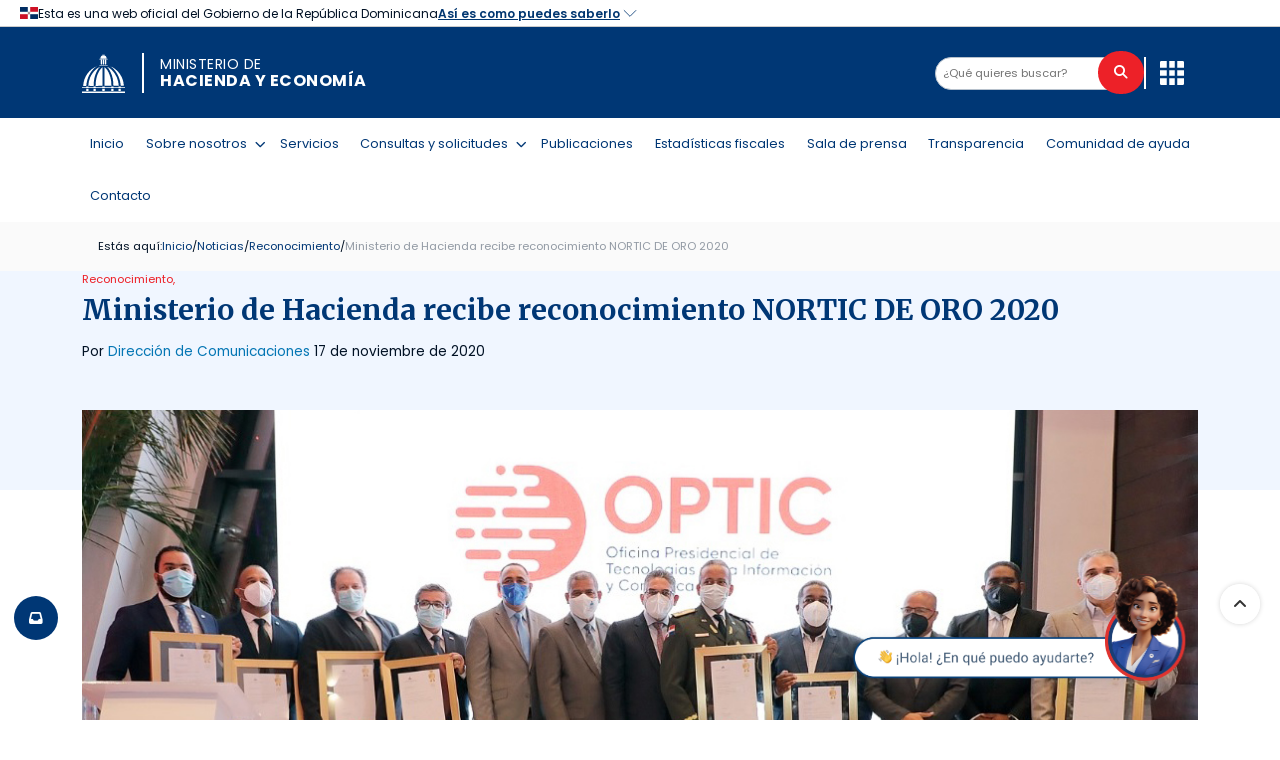

--- FILE ---
content_type: text/html; charset=UTF-8
request_url: https://www.hacienda.gob.do/ministerio-de-hacienda-recibe-reconocimiento-nortic-de-oro-2020/
body_size: 35378
content:
<!DOCTYPE html>
<html lang="es">
<head>
  <meta charset="UTF-8">
  <meta name="viewport" content="width=device-width, initial-scale=1">
  <link rel="profile" href="https://gmpg.org/xfn/11">

  <!-- Libs -->
  <link rel="stylesheet" href="https://www.hacienda.gob.do/wp-content/themes/PMH/splide-4.1.3/dist/css/splide-core.min.css" />
  <script src="https://www.hacienda.gob.do/wp-content/themes/PMH/splide-4.1.3/dist/js/splide.min.js" defer></script>

  <link rel="stylesheet" href="https://cdnjs.cloudflare.com/ajax/libs/font-awesome/6.6.0/css/all.min.css"
        integrity="sha512-Kc323vGBEqzTmouAECnVceyQqyqdsSiqLQISBL29aUW4U/M7pSPA/gEUZQqv1cwx4OnYxTxve5UMg5GT6L4JJg=="
        crossorigin="anonymous" referrerpolicy="no-referrer" />

  <script src="https://www.hacienda.gob.do/wp-content/themes/PMH/js/scripts.js" defer></script>

  <!-- Fuentes -->
  <link href="https://fonts.googleapis.com/css2?family=Merriweather:wght@700&family=Poppins:wght@400;600;700&display=swap" rel="stylesheet" />
  <link rel="preconnect" href="https://fonts.googleapis.com" />
  <link rel="preconnect" href="https://fonts.gstatic.com" crossorigin />

  <!-- Header oficial -->
  <script src="https://cdn.jsdelivr.net/gh/opticrd/official-header/main.js" defer></script>

  <!-- PDF.js -->
  <script src="https://cdnjs.cloudflare.com/ajax/libs/pdf.js/2.0.943/pdf.min.js"></script>

  <meta name='robots' content='index, follow, max-image-preview:large, max-snippet:-1, max-video-preview:-1' />
	<style>img:is([sizes="auto" i], [sizes^="auto," i]) { contain-intrinsic-size: 3000px 1500px }</style>
	
<!-- Google Tag Manager for WordPress by gtm4wp.com -->
<script data-cfasync="false" data-pagespeed-no-defer>
	var gtm4wp_datalayer_name = "dataLayer";
	var dataLayer = dataLayer || [];
</script>
<!-- End Google Tag Manager for WordPress by gtm4wp.com -->
	<!-- This site is optimized with the Yoast SEO plugin v25.6 - https://yoast.com/wordpress/plugins/seo/ -->
	<title>Ministerio de Hacienda recibe reconocimiento NORTIC DE ORO 2020 - Ministerio de Hacienda y Economía</title>
	<meta name="description" content="Ministerio de Hacienda y Economía de la República Dominicana. Responsable de la política fiscal, finanzas públicas y sostenibilidad económica nacional." />
	<link rel="canonical" href="https://www.hacienda.gob.do/ministerio-de-hacienda-recibe-reconocimiento-nortic-de-oro-2020/" />
	<meta property="og:locale" content="es_ES" />
	<meta property="og:type" content="article" />
	<meta property="og:title" content="Ministerio de Hacienda recibe reconocimiento NORTIC DE ORO 2020 - Ministerio de Hacienda y Economía" />
	<meta property="og:description" content="Ministerio de Hacienda y Economía de la República Dominicana. Responsable de la política fiscal, finanzas públicas y sostenibilidad económica nacional." />
	<meta property="og:url" content="https://www.hacienda.gob.do/ministerio-de-hacienda-recibe-reconocimiento-nortic-de-oro-2020/" />
	<meta property="og:site_name" content="Ministerio de Hacienda y Economía" />
	<meta property="article:publisher" content="https://web.facebook.com/MinHaciendaRD" />
	<meta property="article:published_time" content="2020-11-17T16:08:38+00:00" />
	<meta property="article:modified_time" content="2024-01-18T14:45:51+00:00" />
	<meta property="og:image" content="https://www.hacienda.gob.do/wp-content/uploads/2024/01/optic-1.jpg" />
	<meta property="og:image:width" content="1122" />
	<meta property="og:image:height" content="548" />
	<meta property="og:image:type" content="image/jpeg" />
	<meta name="author" content="admin" />
	<meta name="twitter:card" content="summary_large_image" />
	<meta name="twitter:creator" content="@minhaciendard" />
	<meta name="twitter:site" content="@minhaciendard" />
	<meta name="twitter:label1" content="Escrito por" />
	<meta name="twitter:data1" content="admin" />
	<meta name="twitter:label2" content="Tiempo de lectura" />
	<meta name="twitter:data2" content="2 minutos" />
	<script type="application/ld+json" class="yoast-schema-graph">{"@context":"https://schema.org","@graph":[{"@type":"Article","@id":"https://www.hacienda.gob.do/ministerio-de-hacienda-recibe-reconocimiento-nortic-de-oro-2020/#article","isPartOf":{"@id":"https://www.hacienda.gob.do/ministerio-de-hacienda-recibe-reconocimiento-nortic-de-oro-2020/"},"author":{"name":"admin","@id":"https://www.hacienda.gob.do/#/schema/person/96c4ceb4182287c81a6e6fa9756d5e6d"},"headline":"Ministerio de Hacienda recibe reconocimiento NORTIC DE ORO 2020","datePublished":"2020-11-17T16:08:38+00:00","dateModified":"2024-01-18T14:45:51+00:00","mainEntityOfPage":{"@id":"https://www.hacienda.gob.do/ministerio-de-hacienda-recibe-reconocimiento-nortic-de-oro-2020/"},"wordCount":475,"commentCount":0,"publisher":{"@id":"https://www.hacienda.gob.do/#organization"},"image":{"@id":"https://www.hacienda.gob.do/ministerio-de-hacienda-recibe-reconocimiento-nortic-de-oro-2020/#primaryimage"},"thumbnailUrl":"https://www.hacienda.gob.do/wp-content/uploads/2024/01/optic-1.jpg","keywords":["Portada"],"articleSection":["Reconocimiento"],"inLanguage":"es","potentialAction":[{"@type":"CommentAction","name":"Comment","target":["https://www.hacienda.gob.do/ministerio-de-hacienda-recibe-reconocimiento-nortic-de-oro-2020/#respond"]}]},{"@type":"WebPage","@id":"https://www.hacienda.gob.do/ministerio-de-hacienda-recibe-reconocimiento-nortic-de-oro-2020/","url":"https://www.hacienda.gob.do/ministerio-de-hacienda-recibe-reconocimiento-nortic-de-oro-2020/","name":"Ministerio de Hacienda recibe reconocimiento NORTIC DE ORO 2020 - Ministerio de Hacienda y Economía","isPartOf":{"@id":"https://www.hacienda.gob.do/#website"},"primaryImageOfPage":{"@id":"https://www.hacienda.gob.do/ministerio-de-hacienda-recibe-reconocimiento-nortic-de-oro-2020/#primaryimage"},"image":{"@id":"https://www.hacienda.gob.do/ministerio-de-hacienda-recibe-reconocimiento-nortic-de-oro-2020/#primaryimage"},"thumbnailUrl":"https://www.hacienda.gob.do/wp-content/uploads/2024/01/optic-1.jpg","datePublished":"2020-11-17T16:08:38+00:00","dateModified":"2024-01-18T14:45:51+00:00","description":"Ministerio de Hacienda y Economía de la República Dominicana. Responsable de la política fiscal, finanzas públicas y sostenibilidad económica nacional.","breadcrumb":{"@id":"https://www.hacienda.gob.do/ministerio-de-hacienda-recibe-reconocimiento-nortic-de-oro-2020/#breadcrumb"},"inLanguage":"es","potentialAction":[{"@type":"ReadAction","target":["https://www.hacienda.gob.do/ministerio-de-hacienda-recibe-reconocimiento-nortic-de-oro-2020/"]}]},{"@type":"ImageObject","inLanguage":"es","@id":"https://www.hacienda.gob.do/ministerio-de-hacienda-recibe-reconocimiento-nortic-de-oro-2020/#primaryimage","url":"https://www.hacienda.gob.do/wp-content/uploads/2024/01/optic-1.jpg","contentUrl":"https://www.hacienda.gob.do/wp-content/uploads/2024/01/optic-1.jpg","width":1122,"height":548},{"@type":"BreadcrumbList","@id":"https://www.hacienda.gob.do/ministerio-de-hacienda-recibe-reconocimiento-nortic-de-oro-2020/#breadcrumb","itemListElement":[{"@type":"ListItem","position":1,"name":"Inicio","item":"https://www.hacienda.gob.do/"},{"@type":"ListItem","position":2,"name":"Noticias","item":"https://www.hacienda.gob.do/category/noticias/"},{"@type":"ListItem","position":3,"name":"Reconocimiento","item":"https://www.hacienda.gob.do/category/noticias/reconocimiento/"},{"@type":"ListItem","position":4,"name":"Ministerio de Hacienda recibe reconocimiento NORTIC DE ORO 2020"}]},{"@type":"WebSite","@id":"https://www.hacienda.gob.do/#website","url":"https://www.hacienda.gob.do/","name":"Ministerio de Hacienda y Economía","description":"Portal del Ministerio de Hacienda y Economía de la República Dominicana","publisher":{"@id":"https://www.hacienda.gob.do/#organization"},"alternateName":"MHE","potentialAction":[{"@type":"SearchAction","target":{"@type":"EntryPoint","urlTemplate":"https://www.hacienda.gob.do/?s={search_term_string}"},"query-input":{"@type":"PropertyValueSpecification","valueRequired":true,"valueName":"search_term_string"}}],"inLanguage":"es"},{"@type":"Organization","@id":"https://www.hacienda.gob.do/#organization","name":"Ministerio de Hacienda y Economía de Republica Dominicana","alternateName":"MHE","url":"https://www.hacienda.gob.do/","logo":{"@type":"ImageObject","inLanguage":"es","@id":"https://www.hacienda.gob.do/#/schema/logo/image/","url":"https://www.hacienda.gob.do/wp-content/uploads/2025/09/Logo-MHE.png","contentUrl":"https://www.hacienda.gob.do/wp-content/uploads/2025/09/Logo-MHE.png","width":696,"height":696,"caption":"Ministerio de Hacienda y Economía de Republica Dominicana"},"image":{"@id":"https://www.hacienda.gob.do/#/schema/logo/image/"},"sameAs":["https://web.facebook.com/MinHaciendaRD","https://x.com/minhaciendard","https://www.linkedin.com/company/minhaciendard/","https://www.youtube.com/channel/UCgpZYmyaZXDrg1lkevVUwxQ/featured","https://www.instagram.com/minhaciendard/"]},{"@type":"Person","@id":"https://www.hacienda.gob.do/#/schema/person/96c4ceb4182287c81a6e6fa9756d5e6d","name":"admin","image":{"@type":"ImageObject","inLanguage":"es","@id":"https://www.hacienda.gob.do/#/schema/person/image/","url":"https://secure.gravatar.com/avatar/f85c42322148d9b6bb390d29762dba5989232daba4036d7845528a588a203049?s=96&d=mm&r=g","contentUrl":"https://secure.gravatar.com/avatar/f85c42322148d9b6bb390d29762dba5989232daba4036d7845528a588a203049?s=96&d=mm&r=g","caption":"admin"}}]}</script>
	<!-- / Yoast SEO plugin. -->


<link rel="alternate" type="application/rss+xml" title="Ministerio de Hacienda y Economía &raquo; Feed" href="https://www.hacienda.gob.do/feed/" />
<link rel="alternate" type="application/rss+xml" title="Ministerio de Hacienda y Economía &raquo; Feed de los comentarios" href="https://www.hacienda.gob.do/comments/feed/" />
<link rel="alternate" type="application/rss+xml" title="Ministerio de Hacienda y Economía &raquo; Comentario Ministerio de Hacienda recibe reconocimiento NORTIC DE ORO 2020 del feed" href="https://www.hacienda.gob.do/ministerio-de-hacienda-recibe-reconocimiento-nortic-de-oro-2020/feed/" />
<script>
window._wpemojiSettings = {"baseUrl":"https:\/\/s.w.org\/images\/core\/emoji\/15.1.0\/72x72\/","ext":".png","svgUrl":"https:\/\/s.w.org\/images\/core\/emoji\/15.1.0\/svg\/","svgExt":".svg","source":{"concatemoji":"https:\/\/www.hacienda.gob.do\/wp-includes\/js\/wp-emoji-release.min.js?ver=6.8"}};
/*! This file is auto-generated */
!function(i,n){var o,s,e;function c(e){try{var t={supportTests:e,timestamp:(new Date).valueOf()};sessionStorage.setItem(o,JSON.stringify(t))}catch(e){}}function p(e,t,n){e.clearRect(0,0,e.canvas.width,e.canvas.height),e.fillText(t,0,0);var t=new Uint32Array(e.getImageData(0,0,e.canvas.width,e.canvas.height).data),r=(e.clearRect(0,0,e.canvas.width,e.canvas.height),e.fillText(n,0,0),new Uint32Array(e.getImageData(0,0,e.canvas.width,e.canvas.height).data));return t.every(function(e,t){return e===r[t]})}function u(e,t,n){switch(t){case"flag":return n(e,"\ud83c\udff3\ufe0f\u200d\u26a7\ufe0f","\ud83c\udff3\ufe0f\u200b\u26a7\ufe0f")?!1:!n(e,"\ud83c\uddfa\ud83c\uddf3","\ud83c\uddfa\u200b\ud83c\uddf3")&&!n(e,"\ud83c\udff4\udb40\udc67\udb40\udc62\udb40\udc65\udb40\udc6e\udb40\udc67\udb40\udc7f","\ud83c\udff4\u200b\udb40\udc67\u200b\udb40\udc62\u200b\udb40\udc65\u200b\udb40\udc6e\u200b\udb40\udc67\u200b\udb40\udc7f");case"emoji":return!n(e,"\ud83d\udc26\u200d\ud83d\udd25","\ud83d\udc26\u200b\ud83d\udd25")}return!1}function f(e,t,n){var r="undefined"!=typeof WorkerGlobalScope&&self instanceof WorkerGlobalScope?new OffscreenCanvas(300,150):i.createElement("canvas"),a=r.getContext("2d",{willReadFrequently:!0}),o=(a.textBaseline="top",a.font="600 32px Arial",{});return e.forEach(function(e){o[e]=t(a,e,n)}),o}function t(e){var t=i.createElement("script");t.src=e,t.defer=!0,i.head.appendChild(t)}"undefined"!=typeof Promise&&(o="wpEmojiSettingsSupports",s=["flag","emoji"],n.supports={everything:!0,everythingExceptFlag:!0},e=new Promise(function(e){i.addEventListener("DOMContentLoaded",e,{once:!0})}),new Promise(function(t){var n=function(){try{var e=JSON.parse(sessionStorage.getItem(o));if("object"==typeof e&&"number"==typeof e.timestamp&&(new Date).valueOf()<e.timestamp+604800&&"object"==typeof e.supportTests)return e.supportTests}catch(e){}return null}();if(!n){if("undefined"!=typeof Worker&&"undefined"!=typeof OffscreenCanvas&&"undefined"!=typeof URL&&URL.createObjectURL&&"undefined"!=typeof Blob)try{var e="postMessage("+f.toString()+"("+[JSON.stringify(s),u.toString(),p.toString()].join(",")+"));",r=new Blob([e],{type:"text/javascript"}),a=new Worker(URL.createObjectURL(r),{name:"wpTestEmojiSupports"});return void(a.onmessage=function(e){c(n=e.data),a.terminate(),t(n)})}catch(e){}c(n=f(s,u,p))}t(n)}).then(function(e){for(var t in e)n.supports[t]=e[t],n.supports.everything=n.supports.everything&&n.supports[t],"flag"!==t&&(n.supports.everythingExceptFlag=n.supports.everythingExceptFlag&&n.supports[t]);n.supports.everythingExceptFlag=n.supports.everythingExceptFlag&&!n.supports.flag,n.DOMReady=!1,n.readyCallback=function(){n.DOMReady=!0}}).then(function(){return e}).then(function(){var e;n.supports.everything||(n.readyCallback(),(e=n.source||{}).concatemoji?t(e.concatemoji):e.wpemoji&&e.twemoji&&(t(e.twemoji),t(e.wpemoji)))}))}((window,document),window._wpemojiSettings);
</script>
<link rel='stylesheet' id='wpfd-wpbakery-style-css' href='https://www.hacienda.gob.do/wp-content/plugins/wp-file-download/app/includes/wpbakery/assets/css/wpbakery.css?ver=6.2.8' media='all' />
<style id='wp-emoji-styles-inline-css'>

	img.wp-smiley, img.emoji {
		display: inline !important;
		border: none !important;
		box-shadow: none !important;
		height: 1em !important;
		width: 1em !important;
		margin: 0 0.07em !important;
		vertical-align: -0.1em !important;
		background: none !important;
		padding: 0 !important;
	}
</style>
<link rel='stylesheet' id='wp-block-library-css' href='https://www.hacienda.gob.do/wp-includes/css/dist/block-library/style.min.css?ver=6.8' media='all' />
<style id='classic-theme-styles-inline-css'>
/*! This file is auto-generated */
.wp-block-button__link{color:#fff;background-color:#32373c;border-radius:9999px;box-shadow:none;text-decoration:none;padding:calc(.667em + 2px) calc(1.333em + 2px);font-size:1.125em}.wp-block-file__button{background:#32373c;color:#fff;text-decoration:none}
</style>
<style id='global-styles-inline-css'>
:root{--wp--preset--aspect-ratio--square: 1;--wp--preset--aspect-ratio--4-3: 4/3;--wp--preset--aspect-ratio--3-4: 3/4;--wp--preset--aspect-ratio--3-2: 3/2;--wp--preset--aspect-ratio--2-3: 2/3;--wp--preset--aspect-ratio--16-9: 16/9;--wp--preset--aspect-ratio--9-16: 9/16;--wp--preset--color--black: #000000;--wp--preset--color--cyan-bluish-gray: #abb8c3;--wp--preset--color--white: #ffffff;--wp--preset--color--pale-pink: #f78da7;--wp--preset--color--vivid-red: #cf2e2e;--wp--preset--color--luminous-vivid-orange: #ff6900;--wp--preset--color--luminous-vivid-amber: #fcb900;--wp--preset--color--light-green-cyan: #7bdcb5;--wp--preset--color--vivid-green-cyan: #00d084;--wp--preset--color--pale-cyan-blue: #8ed1fc;--wp--preset--color--vivid-cyan-blue: #0693e3;--wp--preset--color--vivid-purple: #9b51e0;--wp--preset--gradient--vivid-cyan-blue-to-vivid-purple: linear-gradient(135deg,rgba(6,147,227,1) 0%,rgb(155,81,224) 100%);--wp--preset--gradient--light-green-cyan-to-vivid-green-cyan: linear-gradient(135deg,rgb(122,220,180) 0%,rgb(0,208,130) 100%);--wp--preset--gradient--luminous-vivid-amber-to-luminous-vivid-orange: linear-gradient(135deg,rgba(252,185,0,1) 0%,rgba(255,105,0,1) 100%);--wp--preset--gradient--luminous-vivid-orange-to-vivid-red: linear-gradient(135deg,rgba(255,105,0,1) 0%,rgb(207,46,46) 100%);--wp--preset--gradient--very-light-gray-to-cyan-bluish-gray: linear-gradient(135deg,rgb(238,238,238) 0%,rgb(169,184,195) 100%);--wp--preset--gradient--cool-to-warm-spectrum: linear-gradient(135deg,rgb(74,234,220) 0%,rgb(151,120,209) 20%,rgb(207,42,186) 40%,rgb(238,44,130) 60%,rgb(251,105,98) 80%,rgb(254,248,76) 100%);--wp--preset--gradient--blush-light-purple: linear-gradient(135deg,rgb(255,206,236) 0%,rgb(152,150,240) 100%);--wp--preset--gradient--blush-bordeaux: linear-gradient(135deg,rgb(254,205,165) 0%,rgb(254,45,45) 50%,rgb(107,0,62) 100%);--wp--preset--gradient--luminous-dusk: linear-gradient(135deg,rgb(255,203,112) 0%,rgb(199,81,192) 50%,rgb(65,88,208) 100%);--wp--preset--gradient--pale-ocean: linear-gradient(135deg,rgb(255,245,203) 0%,rgb(182,227,212) 50%,rgb(51,167,181) 100%);--wp--preset--gradient--electric-grass: linear-gradient(135deg,rgb(202,248,128) 0%,rgb(113,206,126) 100%);--wp--preset--gradient--midnight: linear-gradient(135deg,rgb(2,3,129) 0%,rgb(40,116,252) 100%);--wp--preset--font-size--small: 13px;--wp--preset--font-size--medium: 20px;--wp--preset--font-size--large: 36px;--wp--preset--font-size--x-large: 42px;--wp--preset--spacing--20: 0.44rem;--wp--preset--spacing--30: 0.67rem;--wp--preset--spacing--40: 1rem;--wp--preset--spacing--50: 1.5rem;--wp--preset--spacing--60: 2.25rem;--wp--preset--spacing--70: 3.38rem;--wp--preset--spacing--80: 5.06rem;--wp--preset--shadow--natural: 6px 6px 9px rgba(0, 0, 0, 0.2);--wp--preset--shadow--deep: 12px 12px 50px rgba(0, 0, 0, 0.4);--wp--preset--shadow--sharp: 6px 6px 0px rgba(0, 0, 0, 0.2);--wp--preset--shadow--outlined: 6px 6px 0px -3px rgba(255, 255, 255, 1), 6px 6px rgba(0, 0, 0, 1);--wp--preset--shadow--crisp: 6px 6px 0px rgba(0, 0, 0, 1);}:where(.is-layout-flex){gap: 0.5em;}:where(.is-layout-grid){gap: 0.5em;}body .is-layout-flex{display: flex;}.is-layout-flex{flex-wrap: wrap;align-items: center;}.is-layout-flex > :is(*, div){margin: 0;}body .is-layout-grid{display: grid;}.is-layout-grid > :is(*, div){margin: 0;}:where(.wp-block-columns.is-layout-flex){gap: 2em;}:where(.wp-block-columns.is-layout-grid){gap: 2em;}:where(.wp-block-post-template.is-layout-flex){gap: 1.25em;}:where(.wp-block-post-template.is-layout-grid){gap: 1.25em;}.has-black-color{color: var(--wp--preset--color--black) !important;}.has-cyan-bluish-gray-color{color: var(--wp--preset--color--cyan-bluish-gray) !important;}.has-white-color{color: var(--wp--preset--color--white) !important;}.has-pale-pink-color{color: var(--wp--preset--color--pale-pink) !important;}.has-vivid-red-color{color: var(--wp--preset--color--vivid-red) !important;}.has-luminous-vivid-orange-color{color: var(--wp--preset--color--luminous-vivid-orange) !important;}.has-luminous-vivid-amber-color{color: var(--wp--preset--color--luminous-vivid-amber) !important;}.has-light-green-cyan-color{color: var(--wp--preset--color--light-green-cyan) !important;}.has-vivid-green-cyan-color{color: var(--wp--preset--color--vivid-green-cyan) !important;}.has-pale-cyan-blue-color{color: var(--wp--preset--color--pale-cyan-blue) !important;}.has-vivid-cyan-blue-color{color: var(--wp--preset--color--vivid-cyan-blue) !important;}.has-vivid-purple-color{color: var(--wp--preset--color--vivid-purple) !important;}.has-black-background-color{background-color: var(--wp--preset--color--black) !important;}.has-cyan-bluish-gray-background-color{background-color: var(--wp--preset--color--cyan-bluish-gray) !important;}.has-white-background-color{background-color: var(--wp--preset--color--white) !important;}.has-pale-pink-background-color{background-color: var(--wp--preset--color--pale-pink) !important;}.has-vivid-red-background-color{background-color: var(--wp--preset--color--vivid-red) !important;}.has-luminous-vivid-orange-background-color{background-color: var(--wp--preset--color--luminous-vivid-orange) !important;}.has-luminous-vivid-amber-background-color{background-color: var(--wp--preset--color--luminous-vivid-amber) !important;}.has-light-green-cyan-background-color{background-color: var(--wp--preset--color--light-green-cyan) !important;}.has-vivid-green-cyan-background-color{background-color: var(--wp--preset--color--vivid-green-cyan) !important;}.has-pale-cyan-blue-background-color{background-color: var(--wp--preset--color--pale-cyan-blue) !important;}.has-vivid-cyan-blue-background-color{background-color: var(--wp--preset--color--vivid-cyan-blue) !important;}.has-vivid-purple-background-color{background-color: var(--wp--preset--color--vivid-purple) !important;}.has-black-border-color{border-color: var(--wp--preset--color--black) !important;}.has-cyan-bluish-gray-border-color{border-color: var(--wp--preset--color--cyan-bluish-gray) !important;}.has-white-border-color{border-color: var(--wp--preset--color--white) !important;}.has-pale-pink-border-color{border-color: var(--wp--preset--color--pale-pink) !important;}.has-vivid-red-border-color{border-color: var(--wp--preset--color--vivid-red) !important;}.has-luminous-vivid-orange-border-color{border-color: var(--wp--preset--color--luminous-vivid-orange) !important;}.has-luminous-vivid-amber-border-color{border-color: var(--wp--preset--color--luminous-vivid-amber) !important;}.has-light-green-cyan-border-color{border-color: var(--wp--preset--color--light-green-cyan) !important;}.has-vivid-green-cyan-border-color{border-color: var(--wp--preset--color--vivid-green-cyan) !important;}.has-pale-cyan-blue-border-color{border-color: var(--wp--preset--color--pale-cyan-blue) !important;}.has-vivid-cyan-blue-border-color{border-color: var(--wp--preset--color--vivid-cyan-blue) !important;}.has-vivid-purple-border-color{border-color: var(--wp--preset--color--vivid-purple) !important;}.has-vivid-cyan-blue-to-vivid-purple-gradient-background{background: var(--wp--preset--gradient--vivid-cyan-blue-to-vivid-purple) !important;}.has-light-green-cyan-to-vivid-green-cyan-gradient-background{background: var(--wp--preset--gradient--light-green-cyan-to-vivid-green-cyan) !important;}.has-luminous-vivid-amber-to-luminous-vivid-orange-gradient-background{background: var(--wp--preset--gradient--luminous-vivid-amber-to-luminous-vivid-orange) !important;}.has-luminous-vivid-orange-to-vivid-red-gradient-background{background: var(--wp--preset--gradient--luminous-vivid-orange-to-vivid-red) !important;}.has-very-light-gray-to-cyan-bluish-gray-gradient-background{background: var(--wp--preset--gradient--very-light-gray-to-cyan-bluish-gray) !important;}.has-cool-to-warm-spectrum-gradient-background{background: var(--wp--preset--gradient--cool-to-warm-spectrum) !important;}.has-blush-light-purple-gradient-background{background: var(--wp--preset--gradient--blush-light-purple) !important;}.has-blush-bordeaux-gradient-background{background: var(--wp--preset--gradient--blush-bordeaux) !important;}.has-luminous-dusk-gradient-background{background: var(--wp--preset--gradient--luminous-dusk) !important;}.has-pale-ocean-gradient-background{background: var(--wp--preset--gradient--pale-ocean) !important;}.has-electric-grass-gradient-background{background: var(--wp--preset--gradient--electric-grass) !important;}.has-midnight-gradient-background{background: var(--wp--preset--gradient--midnight) !important;}.has-small-font-size{font-size: var(--wp--preset--font-size--small) !important;}.has-medium-font-size{font-size: var(--wp--preset--font-size--medium) !important;}.has-large-font-size{font-size: var(--wp--preset--font-size--large) !important;}.has-x-large-font-size{font-size: var(--wp--preset--font-size--x-large) !important;}
:where(.wp-block-post-template.is-layout-flex){gap: 1.25em;}:where(.wp-block-post-template.is-layout-grid){gap: 1.25em;}
:where(.wp-block-columns.is-layout-flex){gap: 2em;}:where(.wp-block-columns.is-layout-grid){gap: 2em;}
:root :where(.wp-block-pullquote){font-size: 1.5em;line-height: 1.6;}
</style>
<link rel='stylesheet' id='contact-form-7-css' href='https://www.hacienda.gob.do/wp-content/plugins/contact-form-7/includes/css/styles.css?ver=6.1.1' media='all' />
<link rel='stylesheet' id='ctf_styles-css' href='https://www.hacienda.gob.do/wp-content/plugins/custom-twitter-feeds/css/ctf-styles.min.css?ver=2.3.0' media='all' />
<link rel='stylesheet' id='searchandfilter-css' href='https://www.hacienda.gob.do/wp-content/plugins/search-filter/style.css?ver=1' media='all' />
<link rel='stylesheet' id='dashicons-css' href='https://www.hacienda.gob.do/wp-includes/css/dashicons.min.css?ver=6.8' media='all' />
<link rel='stylesheet' id='search-filter-plugin-styles-css' href='https://www.hacienda.gob.do/wp-content/plugins/search-filter-pro/public/assets/css/search-filter.min.css?ver=2.5.16' media='all' />
<link rel='stylesheet' id='PMH-style-css' href='https://www.hacienda.gob.do/wp-content/themes/PMH/style.css?ver=1.0.0' media='all' />
<link rel='stylesheet' id='wpforo-widgets-css' href='https://www.hacienda.gob.do/wp-content/plugins/wpforo/themes/2022/widgets.css?ver=2.4.13' media='all' />
<link rel='stylesheet' id='cf7cf-style-css' href='https://www.hacienda.gob.do/wp-content/plugins/cf7-conditional-fields/style.css?ver=2.6.3' media='all' />
<link rel='stylesheet' id='wpforo-dynamic-style-css' href='https://www.hacienda.gob.do/wp-content/uploads/wpforo/assets/colors.css?ver=2.4.13.a5584ad99baa1460b6084468f1b02934' media='all' />
<script src="https://www.hacienda.gob.do/wp-includes/js/jquery/jquery.min.js?ver=3.7.1" id="jquery-core-js"></script>
<script src="https://www.hacienda.gob.do/wp-includes/js/jquery/jquery-migrate.min.js?ver=3.4.1" id="jquery-migrate-js"></script>
<script id="search-filter-plugin-build-js-extra">
var SF_LDATA = {"ajax_url":"https:\/\/www.hacienda.gob.do\/wp-admin\/admin-ajax.php","home_url":"https:\/\/www.hacienda.gob.do\/","extensions":[]};
</script>
<script src="https://www.hacienda.gob.do/wp-content/plugins/search-filter-pro/public/assets/js/search-filter-build.min.js?ver=2.5.16" id="search-filter-plugin-build-js"></script>
<script src="https://www.hacienda.gob.do/wp-content/plugins/search-filter-pro/public/assets/js/chosen.jquery.min.js?ver=2.5.16" id="search-filter-plugin-chosen-js"></script>
<script></script><meta name="generator" content="WordPress 6.8" />
<link rel="alternate" title="oEmbed (JSON)" type="application/json+oembed" href="https://www.hacienda.gob.do/wp-json/oembed/1.0/embed?url=https%3A%2F%2Fwww.hacienda.gob.do%2Fministerio-de-hacienda-recibe-reconocimiento-nortic-de-oro-2020%2F" />
<link rel="alternate" title="oEmbed (XML)" type="text/xml+oembed" href="https://www.hacienda.gob.do/wp-json/oembed/1.0/embed?url=https%3A%2F%2Fwww.hacienda.gob.do%2Fministerio-de-hacienda-recibe-reconocimiento-nortic-de-oro-2020%2F&#038;format=xml" />
<style id="wpfd_custom_css"></style>
<!-- Google Tag Manager for WordPress by gtm4wp.com -->
<!-- GTM Container placement set to automatic -->
<script data-cfasync="false" data-pagespeed-no-defer type="text/javascript">
	var dataLayer_content = {"pagePostType":"post","pagePostType2":"single-post","pageCategory":["reconocimiento"],"pageAttributes":["portada"],"pagePostAuthor":"admin"};
	dataLayer.push( dataLayer_content );
</script>
<script data-cfasync="false">
(function(w,d,s,l,i){w[l]=w[l]||[];w[l].push({'gtm.start':
new Date().getTime(),event:'gtm.js'});var f=d.getElementsByTagName(s)[0],
j=d.createElement(s),dl=l!='dataLayer'?'&l='+l:'';j.async=true;j.src=
'//www.googletagmanager.com/gtm.js?id='+i+dl;f.parentNode.insertBefore(j,f);
})(window,document,'script','dataLayer','GTM-TN4CL7R');
</script>
<!-- End Google Tag Manager for WordPress by gtm4wp.com --><link rel="pingback" href="https://www.hacienda.gob.do/xmlrpc.php"><meta name="generator" content="Powered by WPBakery Page Builder - drag and drop page builder for WordPress."/>
<link rel="icon" href="https://www.hacienda.gob.do/wp-content/uploads/2023/12/favicon.png" sizes="32x32" />
<link rel="icon" href="https://www.hacienda.gob.do/wp-content/uploads/2023/12/favicon.png" sizes="192x192" />
<link rel="apple-touch-icon" href="https://www.hacienda.gob.do/wp-content/uploads/2023/12/favicon.png" />
<meta name="msapplication-TileImage" content="https://www.hacienda.gob.do/wp-content/uploads/2023/12/favicon.png" />
		<style id="wp-custom-css">
			/* Zoom sutil en listado de publicaciones */
.image-link img {
	transition: transform 0.2s ease-in-out;
}

.image-link img:hover {
	transform: scale(1.03);
}


/* Zoom suave en las portadas de publicaciones (listado) */
.news-card-image-link img {
    transition: transform 0.2s ease-in-out;
}

.news-card-image-link:hover img,
.news-card-image-link:focus img {
    transform: scale(1.03);
}




/* Contenedor de los botones de compartir */
.share-horizontal {
    justify-content: flex-end;  
    margin-top: 25px;           
    margin-bottom: 10px;         
    gap: 1rem !important;   
    padding-right: 22px;        
}

/* Texto de los botones de compartir */
.share-label {
  font-size: 0.90rem;
  font-weight: 500;
  color: #0B2B66; 
  margin-right: 6px;
  white-space: nowrap;
}


/* En móvil, centrados */
@media (max-width: 768px) {
    .share-horizontal {
        justify-content: center;
        padding-right: 0;
    }
}

/* Hover un poquito más claro */
.share-horizontal .share:hover i {
    color: hsl(212, 100%, 33%);
    transform: scale(1.10);
}


/*Texto para los lectores de pantalla*/
.sr-only {
  position: absolute;
  width: 1px;
  height: 1px;
  padding: 0;
  margin: -1px;
  overflow: hidden;
  clip: rect(0, 0, 0, 0);
  white-space: nowrap;
  border: 0;
}

/*Espacio entre campo de entrada de formulario de subs del home*/
.form-control {
  margin-bottom: 0px!important;
	margin-top: 0px!important;
}





/* Mantener misma altura y borde en inputs y select del boletín */
.wpcf7 form .form-control input[type="text"],
.wpcf7 form .form-control input[type="email"],
.wpcf7 form .form-control select {
  border-width: 1px;
  border-style: solid;
  border-color: #d0d0d0;
  padding: 0.5rem 0.75rem;
  line-height: 1.4;
  box-sizing: border-box;
}

/* Estado de foco: solo outline, sin cambiar el tamaño */
.wpcf7 form .form-control input[type="text"]:focus,
.wpcf7 form .form-control input[type="email"]:focus,
.wpcf7 form .form-control select:focus {
  border-width: 1px;              /* evita que crezca */
  border-color: #d0d0d0;
  outline: 2px solid #0047ab;     /* foco visible (NORTIC) */
  outline-offset: 2px;
}

/* Cuando CF7 marca error, NO engordar el borde */
.wpcf7-form .wpcf7-not-valid {
  border-width: 1px !important;
}

/* Espaciado entre campos controlado y consistente */
.wpcf7 form .form-control {
  margin-bottom: 1rem;  /* ajusta el valor si lo quieres más o menos pegado */
}





/* Todos los bullets del slider de la galería */
.wpb_gallery .flex-control-nav.flex-control-paging li a {
    width: 10px;
    height: 10px;
    border-radius: 50%;
    background-color: #b30000;   /* rojo para inactivos */
}

/* Bullet ACTIVO en azul */
.wpb_gallery .flex-control-nav.flex-control-paging li a.flex-active,
.wpb_gallery .flex-control-nav.flex-control-paging li a.flex-active:hover,
.wpb_gallery .flex-control-nav.flex-control-paging li a.flex-active:focus {
    background-color: #003775 !important;  /* azul */
}



/* En móvil, dentro de #mobile-search, solo mostrar el ÚLTIMO buscador */
@media (max-width: 991.98px) {

  /* 1. Oculta TODOS los .search-bar dentro de #mobile-search */
  #mobile-search .search-bar {
    position: absolute;
    width: 1px;
    height: 1px;
    margin: 0;
    padding: 0;
    border: 0;
    clip: rect(0 0 0 0);
    clip-path: inset(50%);
    overflow: hidden;
  }

  /* 2. Vuelve a mostrar SOLO el último .search-bar (el de abajo) */
  #mobile-search .search-bar:last-of-type {
    position: static;
    width: auto;
    height: auto;
    margin: 0 0 1rem;
    padding: 0;
    clip: auto;
    clip-path: none;
    overflow: visible;
  }
}



/* Enlace del título del slider: se ve igual que antes */
.slide__text h2 .slide__title-link {
    color: inherit;          /* hereda el blanco de .text-white */
    text-decoration: none;   /* sin subrayado por defecto */
}

/* Opcional: estilo al pasar el mouse o con focus */
.slide__text h2 .slide__title-link:hover,
.slide__text h2 .slide__title-link:focus-visible {
    text-decoration: underline;  /* o un border-bottom si prefieres */
}




/* RESET: dentro del menú principal, ningún elemento muestra su propio borde de focus */
#header .main-nav *:focus,
#header .main-nav *:focus-visible {
    outline: none !important;
    box-shadow: none !important;
    border: none !important;
}

/* Preparamos los li para dibujar el borde encima */
#header .main-nav > li {
    position: relative;
}

/* ÚNICO borde de focus, dibujado con ::before alrededor de TODO el item */
#header .main-nav > li:focus-within::before {
    content: "";
    position: absolute;
    inset: 0;
    border: 2px solid #0046ff;   /* color del foco */
    border-radius: 4px;
    pointer-events: none;
}



*[data-uw-rm-brl] {
    outline: none !important;
    box-shadow: none !important;
    border: none !important;
}



/* Quitar el outline / sombra / borde que UserWay agrega a los enlaces del menú 
ul.main-nav a[data-uw-rm-brl],
ul.main-nav a[data-uw-rm-brl]:focus,
ul.main-nav a[data-uw-rm-brl]:focus-visible {
    outline: none !important;
    box-shadow: none !important;
    border: none !important;
}
*/



/* Submenús cerrados por defecto */
#menu-main-menu .menu-item-has-children > .sub-menu {
    display: none;
}

/* Se abren con hover (ratón) o con la clase .kbd-open (teclado) */
#menu-main-menu .menu-item-has-children:hover > .sub-menu,
#menu-main-menu .menu-item-has-children.kbd-open > .sub-menu {
    display: block;
}


/* Quitar el borde de focus solo en el enlace si el tema lo pone 
#menu-main-menu > li > a:focus {
    outline: none;
}*/

/* Poner el foco en TODO el elemento li, cubriendo texto + icono 
#menu-main-menu > li:focus-within {
    outline: 2px solid #0046ff;   
    outline-offset: 3px;
    border-radius: 4px;           
}
*/

input[type=submit].is-primary {
    background: hsl(212, 100%, 23%);
    color: hsl(0, 0%, 100%);
}
input[type=submit].is-secondary {
    background: #d50910;
    color: hsl(0, 0%, 100%);
}
  input[type=submit].is-secondary ,input[type=submit].is-primary  {display: inline-block;
    padding: 0.75rem 1rem;
    margin-block: 0.25rem;
    border-radius: 0.25rem;
font-weight: 600;
cursor:pointer;
}
/*button.btn {
    display: inline-block;
    padding: 0.75rem 1rem;
    margin-block: 0.25rem;
    border-radius: 0.25rem;
    font-weight: 600;
}*/
.logo img {
 
	width: auto;}
.splide__pagination {
  
  margin-left:4rem;
}


@media only screen and (max-width: 767px){
.img-responsive{
      margin-bottom: 20px;
}
	}



@media (max-width: 991px)
	


	
{
nav.main-nav.d-xl-none.open {
    display: block!important;
	}
	
}
.splide__arrows img, .splide__arrow img {
    width: 30px;
}

li.breadcrumb-item span {
    display: flex;
    gap: 0.5rem;
}
select#filterByYear {
    width: auto;
}

.detail-item-services{
	display: flex;
    justify-content: space-between;
    align-items: center;
    padding: 1.5rem 2rem;
    color: hsl(212, 100%, 23%);
    font-weight: 600;
    border: 1px solid rgba(0, 56, 118, 0.4)
}
.page-link.disabled, .disabled > .page-link {
	pointer-events: none;}

.search-box .search-bar input{
	width:191px
}
details{
	position:relative!important;
    left: 0px!important;
    top: 0px!important;
}
.detail-item {

    position: relative!important;
}
div.grid{
	    position: relative!important;
	    height: auto!important;
}

.element-item {
    position: relative!important;
    left: 0px!important;
	top: 0px!important;
}
details[open] .icon i {
    transform: rotate(180deg);
    transition: 0.3s;
}
details .icon i {
  
    transition: 0.3s;
}
.main-nav li.is-dropdown:hover{
color:hsl(201, 95%,44%)!important;
}
.post-categories li {
    margin-right: 1rem;
    list-style: none;
}
a.page-link.active.page.btns {
    background: hsl(212, 100%, 23%);
    color: white;
}
a.inboxButton.hidden-xs.hidden-sm {
    position: fixed;
    bottom: 80px;
    left: 14px;
    /* color: aliceblue; */
    background-color: #003775;
    /* font-size: 33px; */
    border-radius: 50%;
    display: inline-flex;
    z-index: 100;
    padding: 9px;
    height: 43px;
    width: 43px;
}
span.tooltiptext {
    visibility: hidden;
    width: 120px;
    background-color: #00000069;
    color: #fff;
    text-align: center;
    border-radius: 6px;
    padding: 5px 0;
    position: absolute;
    z-index: 999999;
    bottom: 100%;
    left: 50%;
    margin-left: -60px;
}
.tooltip {
    position: relative;
}
span.tooltiptext::after {
    content: "";
    position: absolute;
    top: 100%;
    left: 50%;
    margin-left: -5px;
    border-width: 5px;
    border-style: solid;
    border-color: #00000069 transparent transparent transparent;
}
sup.tooltip:hover .tooltiptext {
    visibility: visible!important;
}
a.inboxButton.hidden-xs.hidden-sm.float-fixed:hover span {
  display: block !important;
    font-size: small;
    background: #003775;
    height: min-content;
    border: 0px solid;
    margin-top: -2px;
    width: max-content;
    position: inherit;
    margin-left: 1.7rem;
    z-index: -1;
    padding: 3px 3px 3px 8px;
    border-radius: 0px 10px 10px 0px;
}
i.fa.fa-inbox {
       /* border: 1px solid; */
    /* border-radius: 50%; */
    font-size: 26px;
    /* background-color: #003775; */
    /* padding: 5px; */;
}
a.inboxButton.hidden-xs.hidden-sm.float-fixed{
    text-decoration: none!important;
}
/*ul.pagination{
	display:block!important;
}
ul.pagination li.page-item {
    width: 47px;
    margin-bottom: 4px;
    text-align: center;
    vertical-align: middle;
    position: relative;
    margin-right: 7px;
    display: inline-block;
}*/
.news-card .meta, .media-card .meta {
  
    justify-content: space-between;
    padding-right: 2rem;
    display: flex;
}
i.fa-regular.fa-comment {
    font-size: large;
	position: absolute;
}
.fa-comment:before {
    position: absolute;
}
i.fa-comment sup {
    color: #003775;
    font-size: 7px;
    font-weight: bolder;
    left: 0.6rem;
    /* width: 34px; */
    position: relative;
    top: -0.3rem;
    border-radius: 50%;
    border: 2px Solid #bec7d1;
    padding: 1px;
    background-color: #bec7d1;
}
ol.comment-list {
    list-style: none;
}


span.page-link.active.page.btns {
    background: hsl(212, 100%, 23%);
    color: white;
}
canvas#pdf_renderer {
    width: -webkit-fill-available;
}
div.tabcontent:first-child{
    display: flex;
	    flex-wrap: wrap;
}
div[caterory="Publicaciones"]{
	display:none!important;
}
.tabcontent{
	display:none;
}

details[open] .detail-item {
    transition: .2s ease;
    height: auto;
}
ol.ol li ol li::before {
    content: "";
    font-size: 34px!important;
       width: 0px!important;
    height: 0px!important;
    padding: 0.2rem;
    margin-top: 6px;
	    background: black;
}
  .stamp-container {
  display: flex;
  flex-direction: row;
 justify-content: space-between;
     flex-wrap: wrap;
                width: auto;
            }

            .stamp-box {
                width: 100px;
                height: 112px;
                position: relative;
            }

            .stamp {
                width: 100%;
                height: 100%;
                position: absolute;
            }

            .stack-top {
                z-index: 9;
            }

            .stamp-movil {
                display: none;
            }

            @media (max-width: 1000px) {
                .stamps {
                    display: none!important;
                }

                .stamp-movil {
                    display: flex;
                    justify-content: center;
                }
            }
        


div.stamp a {
    height: 100PX;
    max-height: 100%;
    display: block;
    width: 100px;
    position: absolute;
    /* cursor: pointer; */
}
a.scrollToTop.button-show {
    position: fixed;
    bottom: 6rem;
    /* top: 38%; */
    right: 20px;
    width: 40px;
    height: 40px;
    color: #333;
    text-align: center;
    z-index: 350;
    font-size: 0;
    border-radius: 50%;
    -webkit-box-shadow: 0 0 5px rgba(0,0,0,.17);
    box-shadow: 0 0 5px rgba(0,0,0,.17);
	background-color: rgba(255,255,255,.9);}
.fa-angle-up:before {
    content: "\f106";
    display: inline-block;
    font-size: 16px;
    line-height: 40px;
    font-weight: 600;
}
@media (max-width: 992px)
	{
		
.scrollToTop {
	display:none;
    position: fixed;
    bottom: 5rem;
    right: 20px;
    width: 50px;
    height: 50px;
    color: #333;
    text-align: center;
    z-index: 350;
    font-size: 0;
    border-radius: 50%;
    -webkit-box-shadow: 0 0 5px rgb(0 0 0 / 17%);
    box-shadow: 0 0 5px rgb(0 0 0 / 17%);
    background-color: rgba(255,255,255,.9);
    opacity: 0;
    pointer-events: none;
    transform: translateX(100%);
    -webkit-transform: translateX(100%);
    backface-visibility: hidden;
    -webkit-backface-visibility: hidden;
}
.scrollToTop:hover {
    color: #777;
}
.scrollToTop.button-show {
    pointer-events: visible;
    opacity: 1;
    transform: none;
    -webkit-transform: none;
}
		

}
.column-half {
    width: 50%;
    
    margin: 4px;
}
.column-half label {
    width: 100%;
}
input[type="submit"].is-primary[disabled] {
    opacity: 0.43;
}
input[type="radio"],input[type="submit"]{
	width:auto;
}
textarea{
	height: 6.3rem;
}
input,select,textarea {
padding: 7px;
	width: 100%}
ul#documents {
    height: auto!important;
}
div.icono {
    width: 55px;
}
.search-box .search-bar input {
    width: 191px!important;
}
.title-section.is-inverted {
    background: linear-gradient(0deg, rgba(0, 56, 118, 0.85) 0%, rgba(0, 56, 118, 0.85) 100%), url(/wp-content/uploads/2023/12/hacienda-fachada.png) no-repeat center/cover;
}
/* style de comment*/
form#commentform {
    width: max-content;
}
footer.comment-meta {
    background-color: transparent;
    color: black;
    display: flex;
	padding:0px;
 align-items: center;
    justify-content: space-between;
}
.comment-author.vcard {
    display: flex;
    align-items: center;
    justify-content: space-between;
}
a.url {
    color: black;
}
.comment-metadata a {
    color: #0000005e;
}
b.fn {
    color: black!important;
    padding: 4px;
        margin-left: 1rem;
}
ol.children {
    list-style: none;
}
.comment-content {
       padding: 0rem 6rem;
    margin: -1rem 0px 0px 0px;

    color: #434646bf;
}
ol.comment-list {
    list-style: none;
    padding: 0px;
}
ol.children li {
   
    padding-top: 1rem;
}
.reply {
    padding: 1rem 6rem;
}
article.comment-body {
    margin-bottom: 1rem;
}
img.avatar {
    border-radius: 50%;
}
article.comment-body {
    /* display: inline-flex; */
    border-bottom: 1px solid rgba(129,129,129,.2);
    margin-bottom: 2rem;
}
ol.comment-list, ol.children{
    list-style: none;
}
.comment-metadata a{
	color: hsl(212, 9%, 61%);
}
.comment-metadata a:hover{
	color: hsl(212, 9%, 61%);
}
a.url,a.url:hover {
    color: black;
	    margin-left: 1rem;
}

a.comment-edit-link::before {
    font-family: "Font Awesome 6 Free";
    content: "\f044";
}
p.comment-form-cookies-consent label {
    padding: 7px 0px;
    margin-bottom: 0px;
}
p.form-submit input {
    background: hsl(212, 100%, 23%);
    color: hsl(0, 0%, 100%);
    display: inline-block;
    padding: 0.75rem 1rem;
    margin-block: 0.25rem;
    border-radius: 0.25rem;
    font-weight: 600;
    cursor: pointer;
}
h2.comments-title {
    font-size: 22px;
}
.search-box .search-bar{
	border-right:none;
}
.select {

    width: max-content!important;
	margin-bottom: 0.5rem;
}
.searchandfilter ul{
	padding:0px;
}
.searchandfilter label {
    width: -webkit-fill-available;
	font-weight: 100;}
.news-card img:not(.img-publicaciones), .media-card img:not(.img-publicaciones) {
  
	min-width: 13rem!important;}
span.page-numbers.dots.page-link.page.btns:hover {
    background: transparent;
    color: hsl(212, 100%, 23%);
}

.splide__slide .slide__text h2 {
	background: linear-gradient(90deg, rgba(0, 0, 0, 0.40) 0%, rgba(0, 0, 0, 0.00) 90%);
		padding: .5rem;
}

@media (max-width: 991px){
	#content .main-nav.fixedScroll {
    top: 50px !important;
  }
   #content .main-nav.fixedScroll.open {
    height: calc(100% - 50px);
  }
	
	
}
select.select{

	margin-bottom: 0 !important;
}
li.active a, li.active,li.current-page-ancestor a  {
    color: hsl(201, 95%, 44%);
}
.news-card, .media-card{
	  width: 81%!important;
}
.news-card .news-info h4 {
    hyphens: auto!important;
}
.news-info a {
    max-width: 62%!important;
}
a.white-bg.px-2.py-1.br-2.small.tablinks {
    cursor: pointer;
}
a.white-bg.px-2.py-1.br-2.small.tablinks.active {
    color: hsl(201, 95%, 44%);
}
div#Informe-de-Coyuntura-Fiscal {
    flex-wrap: wrap;
	display: flex;
}
@media (max-width: 40rem){
.splide__slide .slide__text {
	position: absolute;
	display: block;
	bottom: 4rem;
	left: 15vw;
	right: 5vw;
	max-width: 120ch;
}
	a.link.is-dark {
	hyphens: auto;
	max-width: 100%!important;
}
}
li.active ul li a {
    color: #003775;
}
a.link.is-dark {
	hyphens: auto;

}
  i.fa-solid.fa-spinner {
    margin-left: 0.5rem;
    display: none;
    
    -moz-animation: spin 4s linear infinite;
    animation: spin 4s linear infinite;
}
a.btn.is-secondary {
	background-color: #d50910!important;}
.text-gray {
    color: #6a7179 !important;
}
.text-accent {
    color: #0476b4 !important;
}
a.link.is-secondary.is-uppercase.text-semibold {
    color: #d50910!important;
}
.skip-link:not(:focus):not(:active) {
 border: 0;
    clip: rect(0 0 0 0);
    -webkit-clip-path: inset(100%);
    clip-path: inset(100%);
    height: 1px;
    overflow: hidden;
    padding: 0;
    position: absolute;
    white-space: nowrap;
    width: 1px;
}
.skip-link:focus {
   left: 0;
    position: absolute;
    background-color: #f0f6ff;
    font-weight: 600;
    color: #003775;
    top: 0;
    border: 2px solid #015fcc;
    margin: 0.4rem;
    z-index: 999;
    padding: 0.1rem;
}
#header .main-nav li.is-dropdown:focus > ul,
#header .main-nav li.is-dropdown:focus-within > ul,
#header .main-nav li.is-dropdown:focus-visible > ul {
	margin-top: 0;
	display: block;
}
select.input-item,.form-control input {
    color: #5b5a5a;
    border: 1px solid hsl(211, 17%, 76%);
    border-radius: 4px;
    padding: 7px;
    width:17rem!important
}
span.page-numbers.dots.page-link.active.page.btns {
    background: #fff;
    color: hsl(212, 100%, 23%);
}
i.fa-sharp.fa-regular.fa-magnifying-glass.services-icon.icon-search {
    position: absolute;
    margin-top: 0.7rem;
    text-align: right;
    align-items: end;
    font-weight: 900;
    color: #73757E;
    display: inline-flex;
    margin-left: -2rem;
}
div.d-flex i.fa-sharp.fa-regular.fa-magnifying-glass.services-icon.icon-search {
    margin-top: 1.3rem;
    align-items: end;
    font-weight: 900;
   color: #73757E; 
    margin-right: 1rem;
    margin-left: -2rem;
}
form{
	width:100%;
}
.search-box.d-flex.d-xl-none .search-bar {
    margin-right: 0rem;
    padding-right: 0rem;
}
header.page-header {
    text-align: center;
}
i.fa-solid.fa-magnifying-glass 
{
    font-size: 102px;
    
	color: #00377591;
}
.page-content 
{
    text-align: center;
}
div#publicaciones {
    gap: 0.4rem;
}
@media (min-width: 768px){
select.input-item{
    color: #5b5a5a;
    border: 1px solid hsl(211, 17%, 76%);
    border-radius: 4px;
    padding: 7px;
    width: 100%;
}
}
ul.secondary-menu li.active a {
    color: white !important;
}

img.alignright { float: right; margin: 0 0 1em 1em; }
img.alignleft { float: left; margin: 0 1em 1em 0; }
img.aligncenter { display: block; margin-left: auto; margin-right: auto; }
.alignright { float: right; }
.alignleft { float: left; }
.aligncenter { display: block; margin-left: auto; margin-right: auto; }

details > summary::-webkit-details-marker {
	display:none;
}
a.is-accent {
    color: hsl(201, 95%, 44%);
    cursor: pointer;
}
@media screen and (max-width:992px) {
    .splide__slide .slide__text {
			bottom: 3rem;
        left: 8vw;
        right: 5vw;
        max-width: 100%;
        width: 91%;
    }
    .splide__slide .slide__text h2 {
    line-height: 1.2;
    font-size: 16px;
    }
    .splide__arrows {
    
    display: none;
}
	.splide__pagination {
   
    left: 10vw;
	}
	select#filterByCategory {
    width: 100% !important;
}

}

p a:hover, a span:hover,span a:hover {
    text-decoration: underline;
}
@media screen and (max-width: 40rem){
    .title-section.is-expanded {
        padding-block-end: 8rem;
    }
    .service-card {
        background: hsl(0, 0%, 100%);
        border-radius: 0.25rem;
        padding: 3rem;
        box-shadow: 2px 2px 8px 0px rgba(0, 0, 0, 0.09);
    }
	.offset-1 {
    margin-left: 0%;
}
	.news-item {
		width: 100%;
	}
	select#filterByCategory {
    width: 100% !important;
}
	li.is-dropdown.active ul.sub-menu li.active a {
    color: hsl(201, 95%, 44%);
}
	select.select{
	width:100%!important;
}
}
.splide__slide .slide__text h2 {
   
	LINE-HEIGHT: 1.2;
font-size: 22px;
}
i.fa-solid.fa-file-pdf {
    color: #c22f33;
    align-items: center;
    display: flex;
    margin-right: 0.2rem;
}
span.col-sm-5.d-flex {
    align-items: baseline;
}
.meta{
	padding-right:0rem!important
}
.media-card .media-thumbnail {
    max-height: 14.1rem;
    border-radius: 5px;
    border: 1px solid;
}
.media-card .media-thumbnail::before{
	content:'';
	display:none
}
.media-thumbnail iframe {
    width: 100%;
    height: 14rem;
}
@media screen and (min-width: 40rem) {
    .splide__slide .slide__text {
       
        bottom: 4rem;
        }
	li.is-dropdown.active ul.sub-menu li.active a {
    color: hsl(201, 95%, 44%);
}
	#documents details:not(.details) {
    display: block
}
	details:not(.details) {
    display: block
}
	#names details:not(.details) {
    display: block
}
	
}
	#documents details:not(.details) {
    display: block
}
details:not(.details) {
    display: block
}
	#names details:not(.details) {
    display: block
}
#mobile-search form {
    display: flex
;
}

   body .uwy {
z-index: 100 !important;
} 

 /* CHATWEB */

#webChatHey {
    z-index: 9999 !important;
    overflow: visible !important; 
    box-shadow: none !important;

    position: fixed !important;
    bottom: 2em !important;
    top: unset !important;
    right: 8em !important;
    left: unset !important;
	 	animation: none !important;
    -webkit-animation: none !important;
    opacity: 1 !important;
	
}

#webChatHey.hey-expanded {
    position: fixed !important;
    bottom: 2em !important;
    right: 8em !important;
    top: unset !important;
    left: unset !important;

    width: 480px !important;        
    height: 650px !important;        
    max-width: 90vw !important;
    max-height: 90vh !important;
    border-radius: 20px !important;  
    box-shadow: 0 0 20px rgba(0, 0, 0, 0.25) !important;
    overflow: hidden !important;
}

#webChatHey.hey-expanded .hey-head {
    background-image: none !important;
    padding-left: 10px !important;
    padding-right: 10px !important;
    height: 7em !important;
}

#webChatHey.hey-expanded .hey-head::before {
    background: url("/wp-content/uploads/2025/06/Ellipse-5.svg") center/contain no-repeat !important;
    content: "" !important;
    display: inline-block !important;
    width: 60px !important;
    height: 60px !important;
    border-radius: 50% !important;
    margin-right: 10px !important;
}

#webChatHey.hey-expanded .hey-head h1 {
    margin: 0 !important;
    padding: 0 !important;
    text-align: left !important;
    font-size: 18px !important;
    color: white !important;
}

#webChatHey.hey-expanded .hey-head::after {
    background: url("/wp-content/uploads/2025/06/Status.svg") center/contain no-repeat !important;
    content: "" !important;
    position: absolute !important;
    width: 15px !important;
    height: 15px !important;
    left: 56px !important;
    top: 49px !important;
    z-index: 10001 !important;
}

.material-icons.minimize {
  background-image: url("/wp-content/uploads/2025/06/Cupula.svg") !important;
  position: relative;
  display: inline-block;
  width: 35px;
  height: 35px;
  background-size: contain;
  background-repeat: no-repeat;
  background-position: center;
  color: transparent;
  font-size: 0;
  transform: none !important;
}

#webChatHey:not(.hey-expanded) .hey-poster.hey-show {
    background-image: url("/wp-content/uploads/2025/06/Initial-message@4x.png") !important;
     background-size: contain !important;
    background-repeat: no-repeat !important;
    background-position: center !important;
    top: -34px !important;
    left: -290px !important;
    width: 350px !important;
    height: 100px !important;
	  pointer-events: none !important;
}

#webChatHey:not(.hey-expanded) .hey-head {
    background: url("/wp-content/uploads/2025/06/mia-principal.svg") !important;
    background-size: 80% 80% !important;              
    background-repeat: no-repeat !important;
    background-position: center center !important;

    width: 101.15px !important;
    height: 134px !important;
    margin-top: -83.2px !important;
    margin-left: -31.16px !important;

    background-color: transparent !important;
    border-radius: 0 !important;
    overflow: visible !important;
    
    z-index: 9999 !important;
    position: relative !important;
}

@media only screen and (max-width: 768px) {

    #webChatHey:not(.hey-expanded):not(.hey-dragging) {
        bottom: 1em !important;
        right: 1em !important;
    }
    
    #webChatHey:not(.hey-expanded) .hey-poster.hey-show {
        background-size: contain !important;
        background-repeat: no-repeat !important;
        background-position: center !important;
        display: block !important;

        top: -34px !important;
        left: -290px !important;
        width: 350px !important;
        height: 100px !important;
    }
	
    #webChatHey.hey-expanded {
        position: fixed !important;
        top: 0 !important;
        left: 0 !important;
        right: 0 !important;
        bottom: 0 !important;
        width: 100vw !important;
        height: 100dvh !important;
        max-width: none !important;
        max-height: none !important;
        border-radius: 0 !important;
        box-shadow: none !important;
    }
    
    #webChatHey.hey-expanded .hey-head {
        border-radius: 0 !important;
        height: 80px !important;
        padding-top: env(safe-area-inset-top, 0) !important;
    }
    
    #webChatHey.hey-expanded .hey-head::before {
        width: 50px !important;
        height: 50px !important;
    }
    
    #webChatHey.hey-expanded .hey-head h1 {
        font-size: 16px !important;
    }
    
    #webChatHey.hey-expanded .hey-head::after {
        left: 46px !important;
        top: calc(45px + env(safe-area-inset-top, 0)) !important;
        width: 12px !important;
        height: 12px !important;
    }
    
    .material-icons.minimize {
        position: relative !important;
        width: 48px !important;
        height: 24px !important;
        left: -15px !important;
    }

    .material-icons.minimize::before {
        content: "" !important;
        background-size: contain !important;
        background-repeat: no-repeat !important;
        background-position: center !important;

        position: absolute !important;
        top: 0 !important;
        left: 2px !important;

        width: 20px !important;
        height: 20px !important;
    }

    .material-icons.minimize::after {
        content: "" !important;
        background-image: url("/wp-content/uploads/2025/06/icons8-chevron-abajo-en-circulo-50.png") !important;
        background-size: contain !important;
        background-repeat: no-repeat !important;
        background-position: center !important;
    
        position: absolute !important;
        right: -20px !important;  
    
        width: 25px !important;  
        height: 25px !important;
        z-index: 10003 !important;
    }
}

@media (max-width: 500px) {
  #webChatHey:not(.hey-expanded) .hey-poster.hey-show {
    background-image: none !important;
    width: 0 !important;
    height: 0 !important;
  }
}

/* estilo del buscador marco legal*/

select.input-item,.form-control input {
    
    width:26rem!important
}


/*  Footer en móvil: 2 columnas solo para los 4 bloques de contenido */
@media (max-width: 767px) {
  footer .row.align-content-center > div:not(:first-child) {
    width: 50% !important;   /* cada bloque ocupa la mitad */
    display: inline-block;
    vertical-align: top;
  }

  footer .secondary-menu .menu-item a {
    display: block !important; /* enlaces normales en móvil */
  }
	  /* Logo Hacienda con altura máxima */
  footer .footer-logo {
    max-height: 56px;
    height: auto;
    width: auto; /* evita deformaciones */
  }
}
footer .menu-item a {
  display: block !important;
}

/* Foco accesible y visible para títulos */
.news-card .news-info a:focus h4,
.news-card .news-info a:focus-visible h4 {
    outline: 2px solid #004ebc !important;
    outline-offset: 3px !important;
    border-radius: 4px;
}


		</style>
		<noscript><style> .wpb_animate_when_almost_visible { opacity: 1; }</style></noscript>
  <style>
    /* ===========================
       ESCRITORIO – Enlaces interés
       =========================== */
    .menu-grid.dropdown{ position:relative; }
    .menu-grid .dropdown-menu{
      position:absolute;
      inset: 0 0 auto auto !important;
      transform: translate3d(0, 42px, 0) !important;
      display:none;
      width: 26rem;
      max-width: min(92vw, 26rem);
      background:#fff;
      border:1px solid #e6e9ef;
      border-radius:12px;
      box-shadow:0 12px 30px rgba(16,24,40,.12);
      padding:0;
      z-index:1060;
      color:#0b2948;
    }
    .menu-grid .dropdown-menu.show{ display:block; }
    .menu-grid .dropdown-toggle img{ width:32px; height:32px; display:block; }

    .menu-grid-title{
      display:flex; align-items:center; justify-content:space-between;
      height:47px; padding:22px 12px 14px; background:#F8F8F8;
      box-shadow:0 1px 2px rgba(0,0,0,.1), 0 2px 6px rgba(0,0,0,.1);
      border-radius:12px 12px 0 0;
    }
    .menu-grid .menu-grid-heading{ margin:0; font-size:16px; font-family:Roboto; font-weight:700; color:#003670; }
    .menu-grid-title i{ font-size:18px; color:#EE2A24; cursor:pointer; }

    .menu-section-title{ font:700 14px/1 Roboto; color:#003670; padding-left:5px; margin:0; }
    .menu-grid hr.my-2{ margin:.5rem 0; border-top:1px solid #e6e9ef; }

    .menu-section-header{ gap:12px; }
    .menu-section-toggle{ background:transparent; border:0; padding:4px 8px; cursor:pointer; }
    .menu-section-toggle .chevron{ transition:transform .2s ease; }
    .dropdown-items.show + .menu-section-header .chevron{ transform:rotate(90deg); }

    .menu-grid .dropdown-items .row{ display:flex; flex-wrap:wrap; gap:16px 12px; }
    .menu-grid .dropdown-items .row .menu-item{ flex:0 0 33.333%; max-width:33.333%; }

    .menu-item a{ display:flex; flex-direction:column; align-items:center; text-decoration:none; }
    .menu-item img{
      width:65px; height:65px; object-fit:cover;
      border-radius:50% !important; background:#fff; border:2px solid #e0e6ef !important;
    }
    .menu-item h5{
      margin:8px 0 0; font:700 11px/13px Roboto; color:#003670; text-align:center; transition:color .15s ease-in-out;
    }
    .menu-item a:hover h5, .menu-item a:focus h5{ color:#038fda !important; }
    .menu-grid > a.dropdown-toggle::after{ content:none !important; }

    /* ==================
       MÓVIL – Panel/menu
       ================== */
    @media (max-width: 991.98px){
      #mobile-menu-panel{
        display:none; width:100%; background:#fff; border-top:1px solid #eef1f5;
        box-shadow:0 12px 28px rgba(0,0,0,.08);
      }
      #mobile-menu-panel.open{ display:block; }

      /* Título del bloque */
      #mobile-enlaces-interes{ padding:0 10px; }
      #mobile-enlaces-interes > a.dropdown-toggle{
        display:flex; align-items:center; width:100%;
        border-bottom:1px solid #e5e7eb; text-decoration:none;
      }
      #mobile-enlaces-interes img.grid-menu-icon{ height:20px; margin:20px 0; }
      #mobile-enlaces-interes h3{
        margin-left:7px; color:#003670; display:flex; justify-content:space-between; align-items:center; width:100%;
        font-family:Poppins, system-ui, -apple-system, Segoe UI, Roboto, Arial, sans-serif;
        font-weight:600; font-size:18px;
      }
      #mobile-enlaces-interes > a.dropdown-toggle i{ transition:.2s ease; }
      #mobile-enlaces-interes > a.dropdown-toggle.show i{ transform:rotate(90deg); }

      /* Cuerpo del bloque (mostrado solo cuando .open) */
      #mobile-enlaces-interes .dropdown-menu{ display:none; border:none; position:static; transform:none; padding:15px 0 0; width:100%; }
      #mobile-enlaces-interes.open .dropdown-menu{ display:block; }

      /* Enlaces/Secciones */
      #mobile-enlaces-interes .menu-grid-content > a{
        display:flex; justify-content:space-between; align-items:center; text-decoration:none;
      }
      #mobile-enlaces-interes .menu-grid-content > a i{ font-size:18px; transition:.2s ease; }
      #mobile-enlaces-interes .menu-grid-content > a.collapsed i{ transform: rotate(-90deg); }
      #mobile-enlaces-interes .menu-grid-content hr{ margin:0 0 1rem; }

      /* Grilla 3 por fila (igual a escritorio) */
      #mobile-enlaces-interes .dropdown-items .row{
        display:flex; flex-wrap:wrap; gap:16px 12px;
      }
      #mobile-enlaces-interes .dropdown-items .row .menu-item{
        flex:0 0 33.333%; max-width:33.333%;
      }

      #mobile-enlaces-interes .menu-item{ padding:10px 0 20px; margin:0 8px; }
      #mobile-enlaces-interes .menu-item img{ height:65px; width:65px; border:2px solid #E5E5E5; border-radius:50%; }
      #mobile-enlaces-interes .menu-item h5{ font:700 11px/13px Roboto; }

      /* Menú del sitio móvil */
      .site-mobile-nav .menu-list{ list-style:none; margin:0; padding:0; }
      .site-mobile-nav .menu-list li{ border-bottom:1px solid #f1f2f4; }
      .site-mobile-nav .menu-list li > a{ display:block; padding:16px 14px; text-decoration:none; color:#003670; }
      .site-mobile-nav .menu-list li.menu-item-has-children > a{ position:relative; padding-right:28px; }
      .site-mobile-nav .menu-list li.menu-item-has-children > a::after{
        content:"›"; position:absolute; right:10px; top:50%; transform:translateY(-50%) rotate(-90deg); transition:transform .2s ease;
      }
      .site-mobile-nav .menu-list li.menu-item-has-children.open > a::after{ transform:translateY(-50%) rotate(90deg); }
      .site-mobile-nav .menu-list .sub-menu{ display:none; padding:6px 0 12px 14px; border-left:2px solid #eef1f5; background:#fff; }
      .site-mobile-nav .menu-list li.menu-item-has-children.open > .sub-menu{ display:block; }
    }

    /* Ocultar panel móvil en desktop */
    @media (min-width: 992px){
      #mobile-menu-panel{ display:none !important; }
    }
  </style>
</head>

<body class="wp-singular post-template-default single single-post postid-7282 single-format-standard wp-custom-logo wp-theme-PMH wpf-default wpft- wpf-guest wpfu-group-4 wpf-theme-2022 wpf-is_standalone-0 wpf-boardid-0 is_wpforo_page-0 is_wpforo_url-0 is_wpforo_shortcode_page-0 wpb-js-composer js-comp-ver-7.0 vc_responsive">

<!-- GTM Container placement set to automatic -->
<!-- Google Tag Manager (noscript) -->
				<noscript><iframe src="https://www.googletagmanager.com/ns.html?id=GTM-TN4CL7R" height="0" width="0" style="display:none;visibility:hidden" aria-hidden="true"></iframe></noscript>
<!-- End Google Tag Manager (noscript) -->
<header id="header-cabecera" class="header-light">
  <a class="skip-link btn" href="#content" target="_self" style="display:block;">Skip to content</a>

  <official-header theme="light"></official-header>

  <div class="logo-area py-4">
    <div class="container">
      <div class="d-flex justify-content-between">

        <div class="logo d-flex align-items-center">
          <a href="https://www.hacienda.gob.do/" class="custom-logo-link" rel="home"><img width="44" height="40" src="https://www.hacienda.gob.do/wp-content/uploads/2023/12/logo-cupula.svg" class="custom-logo" alt="Ministerio de Hacienda y Economía" decoding="async" /></a>          <a href="https://www.hacienda.gob.do/" aria-label="Ministerio de Hacienda y Economía" target="_self">
            <div class="logo-text">
              <span class="line1">MINISTERIO DE</span><br>
              <span class="line2">HACIENDA Y ECONOMÍA</span>
            </div>
          </a>
        </div>

        <!-- Buscador + Enlaces (ESCRITORIO) -->
        <div class="search-box d-none d-md-flex gap-1 align-items-center">
           <div class="search-bar">
 	<form action="https://www.hacienda.gob.do/" class="" method="get" id="searchform">
<label for="searchInput" ><span class="d-none">¿Qué quieres buscar?</span></label>
                                <input type="text" name="s"  id="searchInput" aria-label="¿Qué quieres buscar?" placeholder="¿Qué quieres buscar?" value="" required/>
                                <button class="btn is-secondary rounded-full" id="searchsubmit" aria-label="Buscar en la página">
                                    <span class="fas fa-search"></span>
                                </button>
								</form>
                            </div>


          <div class="menu-grid dropdown" id="enlaces-interes">
            <a class="dropdown-toggle" href="#" role="button" aria-expanded="false"
               aria-controls="menu-enlaces" aria-label="Abrir menú de enlaces de interés">
              <img src="https://www.hacienda.gob.do/wp-content/themes/PMH/assets/img/icons/icon-grid.svg" alt="" width="40" height="40">
            </a>

            <div id="menu-enlaces" class="dropdown-menu" role="dialog" aria-modal="true" aria-labelledby="menu-enlaces-title">
              <div class="menu-grid-title">
                <h3 id="menu-enlaces-title" class="menu-grid-heading">Enlaces de interés</h3>
                <i class="fas fa-circle-xmark" aria-label="Cerrar" role="button" tabindex="0"></i>
              </div>

              <div class="menu-grid-content">
                <!-- Portales -->
                <div class="menu-section-header d-flex align-items-center justify-content-between">
                  <h4 class="menu-section-title m-0">Portales</h4>
                  <button class="menu-section-toggle" type="button" data-target="#collapsePortales" aria-expanded="true" aria-controls="collapsePortales" aria-label="Mostrar u ocultar portales">
                    <i class="fa-solid fa-chevron-right chevron" aria-hidden="true"></i>
                  </button>
                </div>
                <hr class="my-2">
                <div id="collapsePortales" class="dropdown-items show">
                  <div class="row gy-3">
                    <div class="menu-item col text-center"><a href="https://www.gob.do/" target="_blank" rel="noopener"><img src="https://www.hacienda.gob.do/wp-content/uploads/2024/06/gob.png" alt="Servicios Gob"><h5>Servicios Gob</h5></a></div>
                    <div class="menu-item col text-center"><a href="https://www.311.gob.do/" target="_blank" rel="noopener"><img src="https://www.hacienda.gob.do/wp-content/uploads/2024/06/logo-311.png" alt="Sistema 311"><h5>Sistema 311</h5></a></div>
                    <div class="menu-item col text-center"><a href="https://www.911.gob.do/" target="_blank" rel="noopener"><img src="https://www.hacienda.gob.do/wp-content/uploads/2024/06/logo_911.png" alt="Sistema 911"><h5>Sistema 911</h5></a></div>
                  </div>
                  <div class="row gy-3">
                    <div class="menu-item col text-center"><a href="https://www.observatorioserviciospublicos.gob.do/" target="_blank" rel="noopener"><img src="https://www.hacienda.gob.do/wp-content/uploads/2024/06/observatorio-enlace.png" alt="Observatorio SP"><h5>Observatorio SP</h5></a></div>
                    <div class="menu-item col text-center"><a href="https://www.becas.gob.do/" target="_blank" rel="noopener"><img src="https://www.hacienda.gob.do/wp-content/uploads/2024/06/logo_becas.png" alt="Becas tu Futuro"><h5>Becas tu Futuro</h5></a></div>
                    <div class="menu-item col text-center"><a href="https://report.iwf.org.uk/do/" target="_blank" rel="noopener"><img src="https://www.hacienda.gob.do/wp-content/uploads/2024/07/banner-iwf-2.jpg" alt="Denuncia IWF"><h5>Denuncia IWF</h5></a></div>
                  </div>
                  <div class="row gy-3">
                    <div class="menu-item col text-center"><a href="https://www.dominicana.gob.do/" target="_blank" rel="noopener"><img src="https://www.hacienda.gob.do/wp-content/uploads/2025/09/Gob.do_.png" alt="Portal del Estado Dominicano"><h5>Portal del Estado Dominicano</h5></a></div>
                    <div class="menu-item col text-center"><a href="https://divulgacionresponsable.cncs.gob.do/" target="_blank" rel="noopener"><img src="https://www.hacienda.gob.do/wp-content/uploads/2025/09/CNCS.png" alt="Divulgaciones CNCS"><h5>Divulgaciones CNCS</h5></a></div>
                    <div class="menu-item col text-center"><a href="https://eticket.migracion.gob.do/" target="_blank" rel="noopener"><img src="https://www.hacienda.gob.do/wp-content/uploads/2025/09/Insitutcion_Gob.png" alt="E-Ticket"><h5>E-Ticket</h5></a></div>
                  </div>
                </div>

                <!-- Instituciones -->
                <div class="menu-section-header d-flex align-items-center justify-content-between mt-2">
                  <h4 class="menu-section-title m-0">Instituciones</h4>
                  <button class="menu-section-toggle" type="button" data-target="#collapseInstituciones" aria-expanded="true" aria-controls="collapseInstituciones" aria-label="Mostrar u ocultar Instituciones">
                    <i class="fa-solid fa-chevron-right chevron" aria-hidden="true"></i>
                  </button>
                </div>
                <hr class="my-2">
                <div id="collapseInstituciones" class="dropdown-items show">
                  <div class="row gy-3">
                    <div class="menu-item col text-center"><a href="https://minpre.gob.do/" target="_blank" rel="noopener"><img src="https://www.hacienda.gob.do/wp-content/uploads/2025/09/Insitutcion_Gob.png" alt="MINPRE"><h5>MINPRE</h5></a></div>
                    <div class="menu-item col text-center"><a href="https://www.digepres.gob.do/" target="_blank" rel="noopener"><img src="https://www.hacienda.gob.do/wp-content/uploads/2025/09/Presupuesto.png" alt="Dirección General de Presupuesto"><h5>Dirección General de Presupuesto</h5></a></div>
                    <div class="menu-item col text-center"><a href="https://www.dgii.gov.do/" target="_blank" rel="noopener"><img src="https://www.hacienda.gob.do/wp-content/uploads/2025/09/Impuestos-internos.png" alt="DGII"><h5>Dirección General de Impuestos Internos</h5></a></div>
                  </div>
                  <div class="row gy-3">
                    <div class="menu-item col text-center"><a href="https://dgcp.gob.do/" target="_blank" rel="noopener"><img src="https://www.hacienda.gob.do/wp-content/uploads/2025/09/Contrataciones-Publicas.png" alt="Contrataciones Públicas"><h5>DGCP</h5></a></div>
                    <div class="menu-item col text-center"><a href="https://digecog.gob.do/" target="_blank" rel="noopener"><img src="https://www.hacienda.gob.do/wp-content/uploads/2025/09/digecoc.png" alt="Contabilidad Gubernamental"><h5>DIGECOG</h5></a></div>
                    <div class="menu-item col text-center"><a href="https://www.dgjp.gob.do/" target="_blank" rel="noopener"><img src="https://www.hacienda.gob.do/wp-content/uploads/2025/09/DGJP.png" alt="Jubilaciones y Pensiones"><h5>DGJP</h5></a></div>
                  </div>
                </div>

                <!-- Ventanillas Únicas -->
                <div class="menu-section-header d-flex align-items-center justify-content-between mt-2">
                  <h4 class="menu-section-title m-0">Ventanillas Únicas</h4>
                  <button class="menu-section-toggle" type="button" data-target="#collapseVentanillas" aria-expanded="true" aria-controls="collapseVentanillas" aria-label="Mostrar u ocultar Ventanillas">
                    <i class="fa-solid fa-chevron-right chevron" aria-hidden="true"></i>
                  </button>
                </div>
                <hr class="my-2">
                <div id="collapseVentanillas" class="dropdown-items show">
                  <div class="row gy-3">
                    <div class="menu-item col text-center"><a href="https://servicios.msp.gob.do/" target="_blank" rel="noopener"><img src="https://www.hacienda.gob.do/wp-content/uploads/2025/09/Insitutcion_Gob.png" alt="Salud Pública"><h5>Salud Pública</h5></a></div>
                    <div class="menu-item col text-center"><a href="https://vui.gob.do/" target="_blank" rel="noopener"><img src="https://www.hacienda.gob.do/wp-content/uploads/2025/09/Insitutcion_Gob.png" alt="Inversión"><h5>Inversión</h5></a></div>
                    <div class="menu-item col text-center"><a href="https://www.vuc.gob.do/home" target="_blank" rel="noopener"><img src="https://www.hacienda.gob.do/wp-content/uploads/2025/09/Insitutcion_Gob.png" alt="Construcción"><h5>Construcción</h5></a></div>
                  </div>
                </div>

              </div><!-- /.menu-grid-content -->
            </div><!-- /.dropdown-menu -->
          </div><!-- /.menu-grid -->
        </div><!-- /.search-box -->

        <!-- Móvil: buscar + hamburguesa (sin cambiar icono) -->
        <div class="search-box d-flex align-items-center gap-1 d-md-none">
          <button class="btn is-secondary rounded-full" aria-label="Buscar en la página" id="btn-search">
            <span class="fas fa-search"></span>
          </button>
          <a href="#" class="hamburger" target="_self">
            <img src="https://www.hacienda.gob.do/wp-content/themes/PMH/assets/img/icons/icon-hamburger.svg" alt="Icono de menu movil" width="42" height="44" />
          </a>
        </div>

      </div>
    </div>
  </div>

  <div id="mobile-search" class="d-none pt-4">
     <div class="search-bar">
 	<form action="https://www.hacienda.gob.do/" class="" method="get" id="searchform">
<label for="searchInput" ><span class="d-none">¿Qué quieres buscar?</span></label>
                                <input type="text" name="s"  id="searchInput" aria-label="¿Qué quieres buscar?" placeholder="¿Qué quieres buscar?" value="" required/>
                                <button class="btn is-secondary rounded-full" id="searchsubmit" aria-label="Buscar en la página">
                                    <span class="fas fa-search"></span>
                                </button>
								</form>
                            </div>

  </div>

  <div class="d-none d-lg-block">
    

<nav class="d-none d-xl-block">
	<div class="container">
		<ul id="menu-main-menu" class="main-nav"><li id="menu-item-11816" class="menu-item menu-item-type-post_type menu-item-object-page menu-item-home menu-item-11816"><a href="https://www.hacienda.gob.do/">Inicio</a></li>
<li id="menu-item-277" class="menu-item menu-item-type-custom menu-item-object-custom menu-item-has-children menu-item-277"><a href="#">Sobre nosotros</a>
<ul class="sub-menu">
	<li id="menu-item-279" class="menu-item menu-item-type-post_type menu-item-object-page menu-item-279"><a href="https://www.hacienda.gob.do/quienes-somos/">¿Quiénes somos?</a></li>
	<li id="menu-item-5914" class="menu-item menu-item-type-post_type menu-item-object-page menu-item-5914"><a href="https://www.hacienda.gob.do/historia-del-ministerio-ministerio-de-hacienda-y-economia-rd/">Historia</a></li>
	<li id="menu-item-278" class="menu-item menu-item-type-post_type menu-item-object-page menu-item-278"><a href="https://www.hacienda.gob.do/despacho-del-ministro/">Despacho del ministro</a></li>
	<li id="menu-item-280" class="menu-item menu-item-type-post_type menu-item-object-page menu-item-280"><a href="https://www.hacienda.gob.do/perfil-de-funcionarios/">Perfil de funcionarios</a></li>
	<li id="menu-item-9126" class="menu-item menu-item-type-post_type menu-item-object-page menu-item-9126"><a href="https://www.hacienda.gob.do/dependencias/">Dependencias</a></li>
	<li id="menu-item-522" class="menu-item menu-item-type-post_type menu-item-object-page menu-item-522"><a href="https://www.hacienda.gob.do/organigrama/">Organigrama</a></li>
	<li id="menu-item-352" class="menu-item menu-item-type-post_type menu-item-object-page menu-item-352"><a href="https://www.hacienda.gob.do/marco-legal/">Marco legal</a></li>
	<li id="menu-item-346" class="menu-item menu-item-type-post_type menu-item-object-page menu-item-346"><a href="https://www.hacienda.gob.do/sobre-nosotros/memorias/">Memorias</a></li>
	<li id="menu-item-12187" class="menu-item menu-item-type-post_type menu-item-object-page menu-item-12187"><a href="https://www.hacienda.gob.do/carta-compromiso-al-ciudadano/">Carta Compromiso</a></li>
	<li id="menu-item-10405" class="menu-item menu-item-type-post_type menu-item-object-page menu-item-10405"><a href="https://www.hacienda.gob.do/politica-institucional-de-antisoborno-y-cumplimiento/">Política institucional de antisoborno y cumplimiento</a></li>
	<li id="menu-item-559" class="menu-item menu-item-type-post_type menu-item-object-page menu-item-559"><a href="https://www.hacienda.gob.do/unidad-de-equidad-de-genero/">Unidad de Equidad de Género</a></li>
</ul>
</li>
<li id="menu-item-128" class="menu-item menu-item-type-post_type menu-item-object-page menu-item-128"><a href="https://www.hacienda.gob.do/servicios/">Servicios</a></li>
<li id="menu-item-315" class="menu-item menu-item-type-custom menu-item-object-custom menu-item-has-children menu-item-315"><a href="#">Consultas y solicitudes</a>
<ul class="sub-menu">
	<li id="menu-item-6053" class="menu-item menu-item-type-custom menu-item-object-custom menu-item-6053"><a target="_blank" href="https://sso.hacienda.gob.do/auth/realms/hacienda/protocol/openid-connect/auth?response_type=code&#038;client_id=gsc-casino.hacienda.gob.do&#038;redirect_uri=https%3A%2F%2Fgsc.hacienda.gob.do%2Fcasino%2Fui&#038;state=033bcd22-805f-4170-942e-bfa950faf85d&#038;login=true&#038;scope=openid">Consulta en línea de inspectores</a></li>
	<li id="menu-item-6052" class="menu-item menu-item-type-custom menu-item-object-custom menu-item-6052"><a target="_blank" href="https://sigob.hacienda.gob.do/ConsultaCorrespExterna/">Consulta solicitud de servicios</a></li>
	<li id="menu-item-316" class="menu-item menu-item-type-post_type menu-item-object-page menu-item-316"><a href="https://www.hacienda.gob.do/solicitud-de-empleo/">Formulario de solicitud de empleo</a></li>
</ul>
</li>
<li id="menu-item-135" class="menu-item menu-item-type-post_type menu-item-object-page menu-item-135"><a href="https://www.hacienda.gob.do/publicaciones/">Publicaciones</a></li>
<li id="menu-item-415" class="menu-item menu-item-type-post_type_archive menu-item-object-estadisticas-fiscale menu-item-415"><a href="https://www.hacienda.gob.do/estadisticas-fiscales/">Estadísticas fiscales</a></li>
<li id="menu-item-385" class="menu-item menu-item-type-post_type menu-item-object-page menu-item-385"><a href="https://www.hacienda.gob.do/sala-de-prensa/">Sala de prensa</a></li>
<li id="menu-item-9101" class="menu-item menu-item-type-custom menu-item-object-custom menu-item-9101"><a href="https://www.hacienda.gob.do/transparencia/">Transparencia</a></li>
<li id="menu-item-6126" class="menu-item menu-item-type-post_type menu-item-object-page menu-item-6126"><a href="https://www.hacienda.gob.do/comunidad-de-ayuda/">Comunidad de ayuda</a></li>
<li id="menu-item-148" class="menu-item menu-item-type-post_type menu-item-object-page menu-item-148"><a href="https://www.hacienda.gob.do/contacto/">Contacto</a></li>
</ul>	</div>
</nav>

<nav class="main-nav d-xl-none" style="display:none;">
	<ul>
    <li>
            <details class="details">
        <summary>
          Enlaces de interés
        </summary>
        <div class="menu-body d-flex flex-wrap gap-2">
                    <div class="menu-item">
            <a href="https://www.gob.do" target="_blank" class="d-flex flex-column align-items-center">
              <img src="https://www.hacienda.gob.do/wp-content/uploads/2024/06/gob.png" alt="Logo de Servicios Gob" width="64">
              <h6 class="m-0 mt-1">Servicios Gob</h6>
            </a>
          </div>
                    <div class="menu-item">
            <a href="https://311.gob.do" target="_blank" class="d-flex flex-column align-items-center">
              <img src="https://www.hacienda.gob.do/wp-content/uploads/2024/06/logo-311.png" alt="Logo de Sistema 311" width="64">
              <h6 class="m-0 mt-1">Sistema 311</h6>
            </a>
          </div>
                    <div class="menu-item">
            <a href="https://www.911.gob.do" target="_blank" class="d-flex flex-column align-items-center">
              <img src="https://www.hacienda.gob.do/wp-content/uploads/2024/06/logo_911.png" alt="Logo de Sistema 911" width="64">
              <h6 class="m-0 mt-1">Sistema 911</h6>
            </a>
          </div>
                    <div class="menu-item">
            <a href="http://www.observatorioserviciospublicos.gob.do/" target="_blank" class="d-flex flex-column align-items-center">
              <img src="https://www.hacienda.gob.do/wp-content/uploads/2024/06/observatorio-enlace.png" alt="Logo de Observatorio SP" width="64">
              <h6 class="m-0 mt-1">Observatorio SP</h6>
            </a>
          </div>
                    <div class="menu-item">
            <a href="https://www.becas.gob.do" target="_blank" class="d-flex flex-column align-items-center">
              <img src="https://www.hacienda.gob.do/wp-content/uploads/2024/06/logo_becas.png" alt="Logo de Beca tu futuro" width="64">
              <h6 class="m-0 mt-1">Beca tu futuro</h6>
            </a>
          </div>
                    <div class="menu-item">
            <a href="https://report.iwf.org.uk/do/" target="_blank" class="d-flex flex-column align-items-center">
              <img src="https://www.hacienda.gob.do/wp-content/uploads/2024/07/banner-iwf-2.jpg" alt="Logo de Denuncia IWF" width="64">
              <h6 class="m-0 mt-1">Denuncia IWF</h6>
            </a>
          </div>
                    <div class="menu-item">
            <a href="https://www.divulgacionresponsable.cncs.gob.do/" target="_blank" class="d-flex flex-column align-items-center">
              <img src="https://www.hacienda.gob.do/wp-content/uploads/2024/07/CNCS.png" alt="Logo de Ciberseguridad" width="64">
              <h6 class="m-0 mt-1">Ciberseguridad</h6>
            </a>
          </div>
                  </div>
              </details>
    </li>
  </ul>
	<ul id="menu-menu-mobile" class="main-menu"><li id="menu-item-267" class="menu-item menu-item-type-custom menu-item-object-custom menu-item-has-children menu-item-267"><a href="#">Sobre Nosotros</a>
<ul class="sub-menu">
	<li id="menu-item-268" class="menu-item menu-item-type-post_type menu-item-object-page menu-item-268"><a href="https://www.hacienda.gob.do/quienes-somos/">¿Quiénes somos?</a></li>
	<li id="menu-item-6054" class="menu-item menu-item-type-post_type menu-item-object-page menu-item-6054"><a href="https://www.hacienda.gob.do/historia-del-ministerio-ministerio-de-hacienda-y-economia-rd/">Historia</a></li>
	<li id="menu-item-275" class="menu-item menu-item-type-post_type menu-item-object-page menu-item-275"><a href="https://www.hacienda.gob.do/despacho-del-ministro/">Despacho del ministro</a></li>
	<li id="menu-item-269" class="menu-item menu-item-type-post_type menu-item-object-page menu-item-269"><a href="https://www.hacienda.gob.do/perfil-de-funcionarios/">Perfil de funcionarios</a></li>
	<li id="menu-item-9286" class="menu-item menu-item-type-post_type menu-item-object-page menu-item-9286"><a href="https://www.hacienda.gob.do/dependencias/">Dependencias</a></li>
	<li id="menu-item-6055" class="menu-item menu-item-type-post_type menu-item-object-page menu-item-6055"><a href="https://www.hacienda.gob.do/organigrama/">Organigrama</a></li>
	<li id="menu-item-6056" class="menu-item menu-item-type-post_type_archive menu-item-object-marco-legal menu-item-6056"><a href="https://www.hacienda.gob.do/marco-legal/">Marco legal</a></li>
	<li id="menu-item-6057" class="menu-item menu-item-type-post_type menu-item-object-page menu-item-6057"><a href="https://www.hacienda.gob.do/sobre-nosotros/memorias/">Memorias</a></li>
	<li id="menu-item-12188" class="menu-item menu-item-type-post_type menu-item-object-page menu-item-12188"><a href="https://www.hacienda.gob.do/carta-compromiso-al-ciudadano/">Carta Compromiso</a></li>
	<li id="menu-item-10406" class="menu-item menu-item-type-post_type menu-item-object-page menu-item-10406"><a href="https://www.hacienda.gob.do/politica-institucional-de-antisoborno-y-cumplimiento/">Política institucional de antisoborno y cumplimiento</a></li>
	<li id="menu-item-6059" class="menu-item menu-item-type-post_type menu-item-object-page menu-item-6059"><a href="https://www.hacienda.gob.do/unidad-de-equidad-de-genero/">Unidad de Equidad de Género</a></li>
</ul>
</li>
<li id="menu-item-185" class="menu-item menu-item-type-post_type menu-item-object-page menu-item-185"><a href="https://www.hacienda.gob.do/servicios/">Servicios</a></li>
<li id="menu-item-6060" class="menu-item menu-item-type-custom menu-item-object-custom menu-item-has-children menu-item-6060"><a href="#">Consultas y solicitudes</a>
<ul class="sub-menu">
	<li id="menu-item-6063" class="menu-item menu-item-type-custom menu-item-object-custom menu-item-6063"><a href="https://sso.hacienda.gob.do/auth/realms/hacienda/protocol/openid-connect/auth?response_type=code&#038;client_id=gsc-casino.hacienda.gob.do&#038;redirect_uri=https%3A%2F%2Fgsc.hacienda.gob.do%2Fcasino%2Fui&#038;state=033bcd22-805f-4170-942e-bfa950faf85d&#038;login=true&#038;scope=openid">Consulta en línea de inspectores</a></li>
	<li id="menu-item-6064" class="menu-item menu-item-type-custom menu-item-object-custom menu-item-6064"><a href="https://sigob.hacienda.gob.do/ConsultaCorrespExterna/">Consulta Solicitud de Servicios</a></li>
	<li id="menu-item-6062" class="menu-item menu-item-type-post_type menu-item-object-page menu-item-6062"><a href="https://www.hacienda.gob.do/solicitud-de-empleo/">Formulario de Solicitud de Empleo</a></li>
	<li id="menu-item-6061" class="menu-item menu-item-type-post_type menu-item-object-page menu-item-6061"><a href="https://www.hacienda.gob.do/?page_id=6030">Programa de Pasantía en Finanzas Públicas</a></li>
</ul>
</li>
<li id="menu-item-184" class="menu-item menu-item-type-post_type menu-item-object-page menu-item-184"><a href="https://www.hacienda.gob.do/publicaciones/">Publicaciones</a></li>
<li id="menu-item-6065" class="menu-item menu-item-type-post_type_archive menu-item-object-estadisticas-fiscale menu-item-6065"><a href="https://www.hacienda.gob.do/estadisticas-fiscales/">Estadísticas fiscales</a></li>
<li id="menu-item-6066" class="menu-item menu-item-type-post_type menu-item-object-page menu-item-6066"><a href="https://www.hacienda.gob.do/sala-de-prensa/">Sala de prensa</a></li>
<li id="menu-item-9102" class="menu-item menu-item-type-custom menu-item-object-custom menu-item-9102"><a href="https://transparencia.hacienda.gob.do/">Transparencia</a></li>
<li id="menu-item-9657" class="menu-item menu-item-type-post_type menu-item-object-page menu-item-9657"><a href="https://www.hacienda.gob.do/comunidad-de-ayuda/">Comunidad de ayuda</a></li>
<li id="menu-item-6067" class="menu-item menu-item-type-post_type menu-item-object-page menu-item-6067"><a href="https://www.hacienda.gob.do/contacto/">Contacto</a></li>
</ul></nav>
  </div>
</header>

<!-- Panel del menú móvil -->
<div id="mobile-menu-panel">
  <div class="container">
    <div class="py-2">

      <!-- Enlaces de interés (MÓVIL) -->
      <div class="menu-grid" id="mobile-enlaces-interes" data-mobile-only="true">
        <a class="dropdown-toggle d-flex align-items-center" href="#" role="button" aria-expanded="false">
          <img class="grid-menu-icon" src="https://www.hacienda.gob.do/wp-content/themes/PMH/assets/img/grid-menu-icon.svg" alt="Enlaces de interés">
          <h3 class="m-0">Enlaces de interés <i class="fa-solid fa-chevron-right"></i></h3>
        </a>

        <div class="dropdown-menu" role="region" aria-label="Enlaces de interés">
          <div class="menu-grid-content">
            <!-- Portales -->
            <a data-bs-toggle="collapse" href="#collapsePortalesMobile" role="button"
               aria-expanded="false" aria-controls="collapsePortalesMobile" class="collapsed">
              <h4>Portales</h4>
            </a>
            <hr>
            <div class="dropdown-items collapse" id="collapsePortalesMobile"></div>

            <!-- Instituciones -->
            <a data-bs-toggle="collapse" href="#collapseInstitucionesMobile" role="button"
               aria-expanded="false" aria-controls="collapseInstitucionesMobile" class="collapsed">
              <h4>Instituciones</h4>
            </a>
            <hr>
            <div class="dropdown-items collapse" id="collapseInstitucionesMobile"></div>

            <!-- Ventanillas Únicas -->
            <a data-bs-toggle="collapse" href="#collapseVentanillasMobile" role="button"
               aria-expanded="false" aria-controls="collapseVentanillasMobile" class="collapsed">
              <h4>Ventanillas Únicas</h4>
            </a>
            <hr>
            <div class="dropdown-items collapse" id="collapseVentanillasMobile"></div>
          </div>
        </div>
      </div>

      <!-- Menú del sitio (móvil) -->
      <nav class="site-mobile-nav" aria-label="Menú del sitio">
        <ul id="menu-main-menu-1" class="menu-list"><li class="menu-item menu-item-type-post_type menu-item-object-page menu-item-home menu-item-11816"><a href="https://www.hacienda.gob.do/">Inicio</a></li>
<li class="menu-item menu-item-type-custom menu-item-object-custom menu-item-has-children menu-item-277"><a href="#">Sobre nosotros</a>
<ul class="sub-menu">
	<li class="menu-item menu-item-type-post_type menu-item-object-page menu-item-279"><a href="https://www.hacienda.gob.do/quienes-somos/">¿Quiénes somos?</a></li>
	<li class="menu-item menu-item-type-post_type menu-item-object-page menu-item-5914"><a href="https://www.hacienda.gob.do/historia-del-ministerio-ministerio-de-hacienda-y-economia-rd/">Historia</a></li>
	<li class="menu-item menu-item-type-post_type menu-item-object-page menu-item-278"><a href="https://www.hacienda.gob.do/despacho-del-ministro/">Despacho del ministro</a></li>
	<li class="menu-item menu-item-type-post_type menu-item-object-page menu-item-280"><a href="https://www.hacienda.gob.do/perfil-de-funcionarios/">Perfil de funcionarios</a></li>
	<li class="menu-item menu-item-type-post_type menu-item-object-page menu-item-9126"><a href="https://www.hacienda.gob.do/dependencias/">Dependencias</a></li>
	<li class="menu-item menu-item-type-post_type menu-item-object-page menu-item-522"><a href="https://www.hacienda.gob.do/organigrama/">Organigrama</a></li>
	<li class="menu-item menu-item-type-post_type menu-item-object-page menu-item-352"><a href="https://www.hacienda.gob.do/marco-legal/">Marco legal</a></li>
	<li class="menu-item menu-item-type-post_type menu-item-object-page menu-item-346"><a href="https://www.hacienda.gob.do/sobre-nosotros/memorias/">Memorias</a></li>
	<li class="menu-item menu-item-type-post_type menu-item-object-page menu-item-12187"><a href="https://www.hacienda.gob.do/carta-compromiso-al-ciudadano/">Carta Compromiso</a></li>
	<li class="menu-item menu-item-type-post_type menu-item-object-page menu-item-10405"><a href="https://www.hacienda.gob.do/politica-institucional-de-antisoborno-y-cumplimiento/">Política institucional de antisoborno y cumplimiento</a></li>
	<li class="menu-item menu-item-type-post_type menu-item-object-page menu-item-559"><a href="https://www.hacienda.gob.do/unidad-de-equidad-de-genero/">Unidad de Equidad de Género</a></li>
</ul>
</li>
<li class="menu-item menu-item-type-post_type menu-item-object-page menu-item-128"><a href="https://www.hacienda.gob.do/servicios/">Servicios</a></li>
<li class="menu-item menu-item-type-custom menu-item-object-custom menu-item-has-children menu-item-315"><a href="#">Consultas y solicitudes</a>
<ul class="sub-menu">
	<li class="menu-item menu-item-type-custom menu-item-object-custom menu-item-6053"><a target="_blank" href="https://sso.hacienda.gob.do/auth/realms/hacienda/protocol/openid-connect/auth?response_type=code&#038;client_id=gsc-casino.hacienda.gob.do&#038;redirect_uri=https%3A%2F%2Fgsc.hacienda.gob.do%2Fcasino%2Fui&#038;state=033bcd22-805f-4170-942e-bfa950faf85d&#038;login=true&#038;scope=openid">Consulta en línea de inspectores</a></li>
	<li class="menu-item menu-item-type-custom menu-item-object-custom menu-item-6052"><a target="_blank" href="https://sigob.hacienda.gob.do/ConsultaCorrespExterna/">Consulta solicitud de servicios</a></li>
	<li class="menu-item menu-item-type-post_type menu-item-object-page menu-item-316"><a href="https://www.hacienda.gob.do/solicitud-de-empleo/">Formulario de solicitud de empleo</a></li>
</ul>
</li>
<li class="menu-item menu-item-type-post_type menu-item-object-page menu-item-135"><a href="https://www.hacienda.gob.do/publicaciones/">Publicaciones</a></li>
<li class="menu-item menu-item-type-post_type_archive menu-item-object-estadisticas-fiscale menu-item-415"><a href="https://www.hacienda.gob.do/estadisticas-fiscales/">Estadísticas fiscales</a></li>
<li class="menu-item menu-item-type-post_type menu-item-object-page menu-item-385"><a href="https://www.hacienda.gob.do/sala-de-prensa/">Sala de prensa</a></li>
<li class="menu-item menu-item-type-custom menu-item-object-custom menu-item-9101"><a href="https://www.hacienda.gob.do/transparencia/">Transparencia</a></li>
<li class="menu-item menu-item-type-post_type menu-item-object-page menu-item-6126"><a href="https://www.hacienda.gob.do/comunidad-de-ayuda/">Comunidad de ayuda</a></li>
<li class="menu-item menu-item-type-post_type menu-item-object-page menu-item-148"><a href="https://www.hacienda.gob.do/contacto/">Contacto</a></li>
</ul>      </nav>

    </div>
  </div>
</div>

<!-- ===== JS Enlaces interés (ESCRITORIO) ===== -->
<script>
(function(){
  const grid = document.querySelector('#enlaces-interes');
  if(!grid) return;

  const trigger = grid.querySelector('.dropdown-toggle');
  const menu    = grid.querySelector('.dropdown-menu');
  const closeX  = grid.querySelector('.menu-grid-title i');

  const open   = () => { trigger.classList.add('show'); menu.classList.add('show'); trigger.setAttribute('aria-expanded','true'); };
  const close  = () => { trigger.classList.remove('show'); menu.classList.remove('show'); trigger.setAttribute('aria-expanded','false'); };
  const toggle = (e) => { if(e) e.preventDefault(); menu.classList.contains('show') ? close() : open(); };

  trigger.addEventListener('click', toggle);
  if (closeX){
    closeX.addEventListener('click', close);
    closeX.addEventListener('keydown', (e)=>{ if(e.key==='Enter'||e.key===' '){ e.preventDefault(); close(); }});
  }
  document.addEventListener('click', (e)=>{ if(!grid.contains(e.target)) close(); });
  document.addEventListener('keydown', (e)=>{ if(e.key==='Escape') close(); });

  grid.querySelectorAll('.menu-section-header').forEach(header=>{
    const btn   = header.querySelector('.menu-section-toggle');
    const title = header.querySelector('.menu-section-title');
    if (!btn) return;
    const sel    = btn.getAttribute('data-target');
    const target = sel ? grid.querySelector(sel) : null;
    const chev   = btn.querySelector('.chevron');
    if (!target || !chev) return;
    const sync = () => { const isOpen = target.classList.contains('show'); btn.setAttribute('aria-expanded', isOpen ? 'true' : 'false'); chev.style.transform = isOpen ? 'rotate(90deg)' : 'rotate(0deg)'; };
    const toggleSection = (e) => { if(e){ e.preventDefault(); e.stopPropagation(); } target.classList.toggle('show'); sync(); };
    btn.addEventListener('click', toggleSection);
    if (title){ title.setAttribute('tabindex','0'); title.style.cursor='pointer'; title.addEventListener('click', toggleSection); title.addEventListener('keydown', (e)=>{ if(e.key==='Enter'||e.key===' '){ toggleSection(e); }}); }
    sync();
  });
})();
</script>

<!-- ===== JS Menú MÓVIL (panel + Enlaces interés) ===== -->
<script>
(function(){
  const mq = window.matchMedia('(max-width: 991.98px)');
  if (!mq.matches) return;

  const hamburger = document.querySelector('.hamburger');
  const panel = document.getElementById('mobile-menu-panel');
  if (!hamburger || !panel) return;

  hamburger.addEventListener('click', (e)=>{ e.preventDefault(); panel.classList.toggle('open'); });

  // ===== Enlaces de interés (móvil)
  const mobileBlock = document.getElementById('mobile-enlaces-interes');
  const desktopGrid = document.getElementById('enlaces-interes');

  if (desktopGrid && mobileBlock){
    // 1) Clonar grupos: abiertos por defecto (collapse + show)
    [
      ['#collapsePortales',      '#collapsePortalesMobile'],
      ['#collapseInstituciones', '#collapseInstitucionesMobile'],
      ['#collapseVentanillas',   '#collapseVentanillasMobile']
    ].forEach(([srcSel, dstSel])=>{
      const src = desktopGrid.querySelector(srcSel);
      const dst = mobileBlock.querySelector(dstSel);
      if (src && dst){
        const clone = src.cloneNode(true);
        clone.id = dst.id;
        clone.classList.add('collapse', 'show');  // <<-- ABIERTO POR DEFECTO
        dst.replaceWith(clone);
      }
    });

    // 2) Bloque principal "Enlaces de interés": entra CERRADO
    const trigger = mobileBlock.querySelector('a.dropdown-toggle');
    const openBlock = ()=>{ mobileBlock.classList.add('open');  trigger.classList.add('show');  };
    const closeBlock= ()=>{ mobileBlock.classList.remove('open');trigger.classList.remove('show');};
    closeBlock();
    trigger.addEventListener('click', (e)=>{ e.preventDefault(); mobileBlock.classList.contains('open') ? closeBlock() : openBlock(); });

    // 3) Colapsables internos (Portales/Instituciones/Ventanillas): estado inicial ABIERTO
    mobileBlock.querySelectorAll('[data-bs-toggle="collapse"]').forEach(link=>{
      const href = link.getAttribute('href');
      const target = href ? mobileBlock.querySelector(href) : null;
      if (!target) return;
      const setState = (isOpen)=> {
        link.classList.toggle('collapsed', !isOpen);
        link.setAttribute('aria-expanded', isOpen ? 'true' : 'false');
        target.classList.toggle('show', !!isOpen);
      };
      setState(true); // <<-- ABIERTAS AL CARGAR
      link.addEventListener('click', (e)=>{ e.preventDefault(); setState(!target.classList.contains('show')); });
      link.addEventListener('keydown', (e)=>{ if(e.key==='Enter'||e.key===' '){ e.preventDefault(); link.click(); } });
    });

    // 4) Al clickear un icono, cerrar bloque y panel (sin impedir navegación)
    mobileBlock.addEventListener('click', (e)=>{
      const a = e.target.closest('.menu-item a');
      if (!a) return;
      closeBlock();
      panel.classList.remove('open');
    });
  }

  // ===== Submenús del MENÚ DEL SITIO en móvil
  const mobileNav = document.querySelector('.site-mobile-nav .menu-list');
  if (mobileNav){
    mobileNav.querySelectorAll('li.menu-item-has-children > a').forEach(a=>{
      a.addEventListener('click', (e)=>{ e.preventDefault(); a.parentElement.classList.toggle('open'); });
    });
  }
})();
</script>

<script type="speculationrules">
{"prefetch":[{"source":"document","where":{"and":[{"href_matches":"\/*"},{"not":{"href_matches":["\/wp-*.php","\/wp-admin\/*","\/wp-content\/uploads\/*","\/wp-content\/*","\/wp-content\/plugins\/*","\/wp-content\/themes\/PMH\/*","\/*\\?(.+)"]}},{"not":{"selector_matches":"a[rel~=\"nofollow\"]"}},{"not":{"selector_matches":".no-prefetch, .no-prefetch a"}}]},"eagerness":"conservative"}]}
</script>
<script src="https://www.hacienda.gob.do/wp-includes/js/dist/hooks.min.js?ver=4d63a3d491d11ffd8ac6" id="wp-hooks-js"></script>
<script src="https://www.hacienda.gob.do/wp-includes/js/dist/i18n.min.js?ver=5e580eb46a90c2b997e6" id="wp-i18n-js"></script>
<script id="wp-i18n-js-after">
wp.i18n.setLocaleData( { 'text direction\u0004ltr': [ 'ltr' ] } );
</script>
<script src="https://www.hacienda.gob.do/wp-content/plugins/contact-form-7/includes/swv/js/index.js?ver=6.1.1" id="swv-js"></script>
<script id="contact-form-7-js-translations">
( function( domain, translations ) {
	var localeData = translations.locale_data[ domain ] || translations.locale_data.messages;
	localeData[""].domain = domain;
	wp.i18n.setLocaleData( localeData, domain );
} )( "contact-form-7", {"translation-revision-date":"2025-08-05 09:20:42+0000","generator":"GlotPress\/4.0.1","domain":"messages","locale_data":{"messages":{"":{"domain":"messages","plural-forms":"nplurals=2; plural=n != 1;","lang":"es"},"This contact form is placed in the wrong place.":["Este formulario de contacto est\u00e1 situado en el lugar incorrecto."],"Error:":["Error:"]}},"comment":{"reference":"includes\/js\/index.js"}} );
</script>
<script id="contact-form-7-js-before">
var wpcf7 = {
    "api": {
        "root": "https:\/\/www.hacienda.gob.do\/wp-json\/",
        "namespace": "contact-form-7\/v1"
    }
};
</script>
<script src="https://www.hacienda.gob.do/wp-content/plugins/contact-form-7/includes/js/index.js?ver=6.1.1" id="contact-form-7-js"></script>
<script src="https://www.hacienda.gob.do/wp-content/plugins/cf7-repeatable-fields/dist/scripts.js?ver=2.0.2" id="wpcf7-field-group-script-js"></script>
<script src="https://www.hacienda.gob.do/wp-includes/js/jquery/ui/core.min.js?ver=1.13.3" id="jquery-ui-core-js"></script>
<script src="https://www.hacienda.gob.do/wp-includes/js/jquery/ui/datepicker.min.js?ver=1.13.3" id="jquery-ui-datepicker-js"></script>
<script id="jquery-ui-datepicker-js-after">
jQuery(function(jQuery){jQuery.datepicker.setDefaults({"closeText":"Cerrar","currentText":"Hoy","monthNames":["enero","febrero","marzo","abril","mayo","junio","julio","agosto","septiembre","octubre","noviembre","diciembre"],"monthNamesShort":["Ene","Feb","Mar","Abr","May","Jun","Jul","Ago","Sep","Oct","Nov","Dic"],"nextText":"Siguiente","prevText":"Anterior","dayNames":["domingo","lunes","martes","mi\u00e9rcoles","jueves","viernes","s\u00e1bado"],"dayNamesShort":["Dom","Lun","Mar","Mi\u00e9","Jue","Vie","S\u00e1b"],"dayNamesMin":["D","L","M","X","J","V","S"],"dateFormat":"d \\dd\\e MM \\dd\\e yy","firstDay":1,"isRTL":false});});
</script>
<script src="https://www.hacienda.gob.do/wp-content/themes/PMH/js/jquery-3.3.1.min.js?ver=1.0.0" id="jquery-3.3.1-js"></script>
<script src="https://www.hacienda.gob.do/wp-content/themes/PMH/js/flickity.pkgd.min.js?ver=1.0.0" id="flickity-js"></script>
<script src="https://www.hacienda.gob.do/wp-content/themes/PMH/js/jquery.sticky.js?ver=1.0.0" id="sticky-js"></script>
<script src="https://www.hacienda.gob.do/wp-content/plugins/js_composer/assets/lib/bower/isotope/dist/isotope.pkgd.min.js?ver=7.0" id="isotope-js"></script>
<script src="https://www.hacienda.gob.do/wp-content/themes/PMH/js/jqfunctions.js?ver=1.0.0" id="jqfunctions-js"></script>
<script src="https://www.hacienda.gob.do/wp-content/themes/PMH/js/scripts.js?ver=1.0.0" id="scripts-js"></script>
<script src="https://www.hacienda.gob.do/wp-content/themes/PMH/js/bootstrap.bundle.min.js?ver=1.0.0" id="bootstrap-js"></script>
<script src="https://www.hacienda.gob.do/wp-includes/js/comment-reply.min.js?ver=6.8" id="comment-reply-js" async data-wp-strategy="async"></script>
<script id="wpcf7cf-scripts-js-extra">
var wpcf7cf_global_settings = {"ajaxurl":"https:\/\/www.hacienda.gob.do\/wp-admin\/admin-ajax.php"};
</script>
<script src="https://www.hacienda.gob.do/wp-content/plugins/cf7-conditional-fields/js/scripts.js?ver=2.6.3" id="wpcf7cf-scripts-js"></script>
<script></script><script defer src="https://static.cloudflareinsights.com/beacon.min.js/vcd15cbe7772f49c399c6a5babf22c1241717689176015" integrity="sha512-ZpsOmlRQV6y907TI0dKBHq9Md29nnaEIPlkf84rnaERnq6zvWvPUqr2ft8M1aS28oN72PdrCzSjY4U6VaAw1EQ==" data-cf-beacon='{"version":"2024.11.0","token":"3ca420a4fa9d49cfac5b94f104da90f5","server_timing":{"name":{"cfCacheStatus":true,"cfEdge":true,"cfExtPri":true,"cfL4":true,"cfOrigin":true,"cfSpeedBrain":true},"location_startswith":null}}' crossorigin="anonymous"></script>
</body>
</html>
<main id="content">
  	<div class="gray-bg">
                <div class="container">
                    <div class="row">
                        <div class="col">
                            <ul class="breadcrumbs">
                                
                               	<li>Estás aquí:</li><li class="breadcrumb-item"><span><span><a href="https://www.hacienda.gob.do/">Inicio</a></span> / <span><a href="https://www.hacienda.gob.do/category/noticias/">Noticias</a></span> / <span><a href="https://www.hacienda.gob.do/category/noticias/reconocimiento/">Reconocimiento</a></span> / <span class="breadcrumb_last" aria-current="page">Ministerio de Hacienda recibe reconocimiento NORTIC DE ORO 2020</span></span></li>                            </ul>
                        </div>
                    </div>
                </div>
            </div>
	

			
				    
<section class="title-section is-expanded">
  <div class="container">
    <div class="row">
      <div class="col">
        <div class="d-flex">
          <span class="tag">Reconocimiento,</span>        </div>
        <h2>Ministerio de Hacienda recibe reconocimiento NORTIC DE ORO 2020</h2>
        <p class="meta">
          Por <span class="text-accent">Dirección de Comunicaciones</span> 17 de noviembre de 2020        </p>
      </div>
    </div>
  </div>
</section>

<section class="p-0 mt-md-n5">
  <div class="container">
    <div class="col">
      <!-- Evita solape con el título al imprimir -->
      <img class="post-featured" src="https://www.hacienda.gob.do/wp-content/uploads/2024/01/optic-1.jpg" alt="Imagen destacada de la Ministerio de Hacienda recibe reconocimiento NORTIC DE ORO 2020" style="object-fit:cover;" />
    </div>
  </div>
</section>

<section>
  <div class="container">
    <div class="row">
      <div class="col-12 offset-md-2 col-md-7">
        <div class="blog-content">
          <p>El Ministerio de Hacienda fue reconocido con el galardón NORTIC DE ORO 2020, otorgado por la Oficina Presidencial de Tecnologías de la Información y Comunicación (OPTIC) a las entidades estatales que logran más de cinco certificaciones de ese organismo.</p>
<p>“La Oficina Presidencial de Tecnologías de la Información y Comunicación (OPTIC), reconoce a: MINISTERIO DE HACIENDA por la obtención de cinco (05) o más certificaciones, a través de la implementación y cumplimiento del marco normativo de las Tecnologías de la Información y Comunicación del Gobierno Digital de República Dominicana”, dice la comunicación.</p>
<p>La constancia del reconocimiento, emitida por la entidad responsable de la ejecución de las políticas del Gobierno Electrónico en el país, la recibió el director de Administración de los Recursos Tecnológicos y Comunicaciones, Juan Carlos Argüelles, en representación del ministro de Hacienda, Jochi Vicente, de manos del director de la OPTIC, Pedro Quezada.</p>
<p><strong>Normas obtenidas </strong></p>
<p>Hasta este reconocimiento, Hacienda tiene activas las normas A2, A3, A4, E1 y A5. La primera certificación recibida fue la NORTIC E1 (Norma para la Gestión de las Redes Sociales en los Organismos Gubernamentales) que establece las directrices que deben seguir los organismos gubernamentales para establecer una correcta comunicación con el ciudadano por medio de las redes sociales. Esa certificación se obtuvo en junio de 2018 y se recertificó en junio de este 2020 hasta junio de 2022.</p>
<p>La NORTIC A5 (Norma sobre la Prestación y Automatización de los Servicios Públicos del Estado Dominicano) que establece las directrices que deben seguir los organismos del Estado a fin de presentar y brindar servicios de calidad al ciudadano, se obtuvo en enero de 2019 como Organismo Gubernamental.</p>
<p>Otra certificación lograda es la NORTIC A2 (Norma para el Desarrollo y Gestión de los Medios Web del Estado Dominicano) que pauta las directrices y recomendaciones para la normalización de los portales del Gobierno dominicano, logrando la homogeneidad en los medios web del Estado. Se logró en julio de 2019 como Portal Institucional, Versión móvil del portal Institucional y subportal de Transparencia.</p>
<p>También recibió la NORTIC A3 (Norma sobre Publicación de Datos Abiertos del Gobierno Dominicano) que establece las pautas necesarias para la correcta implementación de datos abiertos en el Estado dominicano. Esta se obtuvo en julio de 2020 para el portal de Datos Abiertos.</p>
<p>Además, la NORTIC A4 (Norma sobre Interoperabilidad entre los Organismos del Gobierno Dominicano) que establece las directrices que deben seguir los organismos a fin de lograr interoperar con organismos del Estado dominicano, permitiendo así el intercambio de información de una manera efectiva. Esta se otorgó como Organismo Gubernamental en septiembre de 2020.</p>
<p>&nbsp;</p>
<p style="background: white; margin: 0cm 0cm 15pt; text-align: center;"><strong><span style="font-size: 14.0pt; color: black;">DIRECCIÓN DE COMUNICACIONES</span></strong><b></b></p>
<p>&nbsp;</p>
        </div>
      </div>

      <!-- ====== Compartir (links reales + imprimir) ====== -->
      <div class="col-12 offset-1 col-md-1 share-col">
        <div class="d-flex flex-column border border-top border-3 border-secondary flex-grow-0 gap-1 align-items-center share-box">
          <p class="text-semibold text-primary my-2 share-label">Compartir</p>

          
          <a href="https://www.facebook.com/sharer/sharer.php?u=https%3A%2F%2Fwww.hacienda.gob.do%2Fministerio-de-hacienda-recibe-reconocimiento-nortic-de-oro-2020%2F" target="_blank" rel="noopener noreferrer" aria-label="Compartir en Facebook" class="share fb">
            <i class="fa-brands fa-facebook-f" aria-hidden="true"></i>
          </a>
          <a href="https://x.com/intent/tweet?url=https%3A%2F%2Fwww.hacienda.gob.do%2Fministerio-de-hacienda-recibe-reconocimiento-nortic-de-oro-2020%2F&text=Ministerio+de+Hacienda+recibe+reconocimiento+NORTIC+DE+ORO+2020" target="_blank" rel="noopener noreferrer" aria-label="Compartir en X" class="share x">
            <i class="fa-brands fa-x-twitter" aria-hidden="true"></i>
          </a>
          <a href="https://wa.me/?text=Ministerio+de+Hacienda+recibe+reconocimiento+NORTIC+DE+ORO+2020%20https%3A%2F%2Fwww.hacienda.gob.do%2Fministerio-de-hacienda-recibe-reconocimiento-nortic-de-oro-2020%2F" target="_blank" rel="noopener noreferrer" aria-label="Compartir en WhatsApp" class="share wa">
            <i class="fa-brands fa-whatsapp" aria-hidden="true"></i>
          </a>
          <a href="https://t.me/share/url?url=https%3A%2F%2Fwww.hacienda.gob.do%2Fministerio-de-hacienda-recibe-reconocimiento-nortic-de-oro-2020%2F&text=Ministerio+de+Hacienda+recibe+reconocimiento+NORTIC+DE+ORO+2020" target="_blank" rel="noopener noreferrer" aria-label="Compartir en Telegram" class="share tg">
            <i class="fa-brands fa-telegram" aria-hidden="true"></i>
          </a>
          <a href="https://www.linkedin.com/sharing/share-offsite/?url=https%3A%2F%2Fwww.hacienda.gob.do%2Fministerio-de-hacienda-recibe-reconocimiento-nortic-de-oro-2020%2F" target="_blank" rel="noopener noreferrer" aria-label="Compartir en LinkedIn" class="share li">
            <i class="fa-brands fa-linkedin-in" aria-hidden="true"></i>
          </a>
          <a href="/cdn-cgi/l/email-protection#[base64]" aria-label="Compartir por correo" class="share mail">
            <i class="fa-regular fa-envelope" aria-hidden="true"></i>
          </a>
          <!-- Imprimir -->
          <a href="#" onclick="window.print(); return false;" aria-label="Imprimir esta página" class="share print" title="Imprimir">
            <i class="fa-solid fa-print" aria-hidden="true"></i>
          </a>
        </div>
      </div>
      <!-- ====== /Compartir ====== -->
    </div>
  </div>
</section>

<section class="gray-bg">
  <div class="container">
    <div class="row related-row">
      <h3>Otras noticias relacionadas</h3>

      
              <div class="col-12 col-md-4">
          <div class="news-card">
            <img src="https://www.hacienda.gob.do/wp-content/uploads/2025/10/Ministro-Magin-Diaz-recibe-reconocimiento-a-la-Trayectoria-del-Ano-scaled-e1760994720491.jpg" alt="Ministro Magín Díaz recibe reconocimiento a la «Trayectoria del Año»" />
            <div class="news-info">
              <div class="d-flex">
                <span class="tag">Reconocimiento,</span><span class="tag">Ministro,</span>              </div>
              <a href="https://www.hacienda.gob.do/ministro-magin-diaz-recibe-reconocimiento-a-la-trayectoria-del-ano/"><h4>Ministro Magín Díaz recibe reconocimiento a la «Trayectoria del Año»</h4></a>
              <div class="d-flex gap-sm">
                <p class="meta">20 de octubre de 2025</p>
                <a href="https://www.hacienda.gob.do/ministro-magin-diaz-recibe-reconocimiento-a-la-trayectoria-del-ano//#comments">
                  <i class="fa-regular fa-comment">
                                      </i>
                </a>
              </div>
            </div>
            <a href="https://www.hacienda.gob.do/ministro-magin-diaz-recibe-reconocimiento-a-la-trayectoria-del-ano/" title="" class="link is-secondary">Leer más >></a>
          </div>
        </div>
              <div class="col-12 col-md-4">
          <div class="news-card">
            <img src="https://www.hacienda.gob.do/wp-content/uploads/2024/01/WhatsApp-Image-2023-08-16-at-10.39.54-AM.jpeg" alt="FMI destaca sólidos fundamentos de la economía dominicana" />
            <div class="news-info">
              <div class="d-flex">
                <span class="tag">Organismos Internacionales,</span><span class="tag">Institución,</span><span class="tag">Reconocimiento,</span>              </div>
              <a href="https://www.hacienda.gob.do/fmi-destaca-solidos-fundamentos-de-la-economia-dominicana/"><h4>FMI destaca sólidos fundamentos de la economía dominicana</h4></a>
              <div class="d-flex gap-sm">
                <p class="meta">21 de noviembre de 2023</p>
                <a href="https://www.hacienda.gob.do/fmi-destaca-solidos-fundamentos-de-la-economia-dominicana//#comments">
                  <i class="fa-regular fa-comment">
                                      </i>
                </a>
              </div>
            </div>
            <a href="https://www.hacienda.gob.do/fmi-destaca-solidos-fundamentos-de-la-economia-dominicana/" title="" class="link is-secondary">Leer más >></a>
          </div>
        </div>
              <div class="col-12 col-md-4">
          <div class="news-card">
            <img src="https://www.hacienda.gob.do/wp-content/uploads/2024/01/banner-web-1-scaled.jpg" alt="Por segundo año consecutivo LatinFinance reconoce el manejo de deuda del Gobierno dominicano" />
            <div class="news-info">
              <div class="d-flex">
                <span class="tag">Institución,</span><span class="tag">Reconocimiento,</span><span class="tag">Finanzas Públicas,</span>              </div>
              <a href="https://www.hacienda.gob.do/por-segundo-ano-consecutivo-latinfinance-reconoce-el-manejo-de-deuda-del-gobierno-dominicano/"><h4>Por segundo año consecutivo LatinFinance reconoce el manejo de deuda del Gobierno dominicano</h4></a>
              <div class="d-flex gap-sm">
                <p class="meta">9 de febrero de 2023</p>
                <a href="https://www.hacienda.gob.do/por-segundo-ano-consecutivo-latinfinance-reconoce-el-manejo-de-deuda-del-gobierno-dominicano//#comments">
                  <i class="fa-regular fa-comment">
                                      </i>
                </a>
              </div>
            </div>
            <a href="https://www.hacienda.gob.do/por-segundo-ano-consecutivo-latinfinance-reconoce-el-manejo-de-deuda-del-gobierno-dominicano/" title="" class="link is-secondary">Leer más >></a>
          </div>
        </div>
              <div class="col-12 col-md-4">
          <div class="news-card">
            <img src="https://www.hacienda.gob.do/wp-content/uploads/2024/01/011A3004-1-scaled.jpg" alt="Reconocen al Ministerio de Hacienda por mantener certificaciones Nortic" />
            <div class="news-info">
              <div class="d-flex">
                <span class="tag">Reconocimiento,</span>              </div>
              <a href="https://www.hacienda.gob.do/reconocen-al-ministerio-de-hacienda-por-mantener-certificaciones-nortic-2/"><h4>Reconocen al Ministerio de Hacienda por mantener certificaciones Nortic</h4></a>
              <div class="d-flex gap-sm">
                <p class="meta">9 de noviembre de 2022</p>
                <a href="https://www.hacienda.gob.do/reconocen-al-ministerio-de-hacienda-por-mantener-certificaciones-nortic-2//#comments">
                  <i class="fa-regular fa-comment">
                                      </i>
                </a>
              </div>
            </div>
            <a href="https://www.hacienda.gob.do/reconocen-al-ministerio-de-hacienda-por-mantener-certificaciones-nortic-2/" title="" class="link is-secondary">Leer más >></a>
          </div>
        </div>
          </div>
  </div>
</section>

<section>
  <div class="container">
    <div class="row">
      
<div id="comments" class="comments-area">

	
	<!-- ====== WRAPPER DE SEGURIDAD PARA MÓVIL ====== -->
	<div class="comments-mobile-safe">
			<div id="respond" class="comment-respond">
		<h3 id="reply-title" class="comment-reply-title">Deja una respuesta <small><a rel="nofollow" id="cancel-comment-reply-link" href="/ministerio-de-hacienda-recibe-reconocimiento-nortic-de-oro-2020/#respond" style="display:none;">Cancelar la respuesta</a></small></h3><form action="https://www.hacienda.gob.do/wp-comments-post.php" method="post" id="commentform" class="comment-form mobile-form-fix" novalidate><p class="comment-notes"><span id="email-notes">Tu dirección de correo electrónico no será publicada.</span> <span class="required-field-message">Los campos obligatorios están marcados con <span class="required">*</span></span></p><p class="comment-form-comment"><label for="comment">Comentario <span class="required">*</span></label> <textarea id="comment" name="comment" cols="45" rows="8" maxlength="65525" required></textarea></p><p class="comment-form-author"><label for="author">Nombre <span class="required">*</span></label> <input id="author" name="author" type="text" value="" size="30" maxlength="245" autocomplete="name" required /></p>
<p class="comment-form-email"><label for="email">Correo electrónico <span class="required">*</span></label> <input id="email" name="email" type="email" value="" size="30" maxlength="100" aria-describedby="email-notes" autocomplete="email" required /></p>
<p class="comment-form-url"><label for="url">Web</label> <input id="url" name="url" type="url" value="" size="30" maxlength="200" autocomplete="url" /></p>
<p class="comment-form-cookies-consent"><input id="wp-comment-cookies-consent" name="wp-comment-cookies-consent" type="checkbox" value="yes" /> <label for="wp-comment-cookies-consent">Guarda mi nombre, correo electrónico y web en este navegador para la próxima vez que comente.</label></p>
	<script data-cfasync="false" src="/cdn-cgi/scripts/5c5dd728/cloudflare-static/email-decode.min.js"></script><script>document.addEventListener("DOMContentLoaded", function() { setTimeout(function(){ var e=document.getElementById("cf-turnstile-c-2824598602"); e&&!e.innerHTML.trim()&&(turnstile.remove("#cf-turnstile-c-2824598602"), turnstile.render("#cf-turnstile-c-2824598602", {sitekey:"0x4AAAAAAByeMvJASKBYpEes"})); }, 0); });</script>
	<p class="form-submit"><span id="cf-turnstile-c-2824598602" class="cf-turnstile cf-turnstile-comments" data-action="wordpress-comment" data-callback="" data-sitekey="0x4AAAAAAByeMvJASKBYpEes" data-theme="light" data-language="auto" data-appearance="always" data-size="normal" data-retry="auto" data-retry-interval="1000"></span><br class="cf-turnstile-br cf-turnstile-br-comments"><input name="submit" type="submit" id="submit" class="submit" value="Publicar el comentario" /><script type="text/javascript">document.addEventListener("DOMContentLoaded", function() { document.body.addEventListener("click", function(event) { if (event.target.matches(".comment-reply-link, #cancel-comment-reply-link")) { turnstile.reset(".comment-form .cf-turnstile"); } }); });</script> <input type='hidden' name='comment_post_ID' value='7282' id='comment_post_ID' />
<input type='hidden' name='comment_parent' id='comment_parent' value='0' />
</p></form>	</div><!-- #respond -->
		</div>

</div><!-- #comments -->
            
            

<style id="fix-cookies-checkbox-inline">
  /* Base: SIEMPRE a la izquierda y en la misma línea; permite wrap si hace falta */
  #comments p.comment-form-cookies-consent{
    display:flex !important;
    align-items:center !important;
    justify-content:flex-start !important;
    gap:10px !important;
    text-align:left !important;
    flex-wrap:wrap !important;          /* móvil puede bajar el texto */
    margin-top:8px !important;
  }
  #comments p.comment-form-cookies-consent input[type="checkbox"]{
    display:inline-block !important;
    width:auto !important;
    margin:0 8px 0 0 !important;        /* pegado a la izquierda */
    position:static !important;
    transform:none !important;
    float:none !important;
    flex:0 0 auto !important;
    align-self:center !important;
  }
  #comments p.comment-form-cookies-consent label{
    margin:0 !important;
    line-height:1.4 !important;
    white-space:normal !important;      /* en móvil puede partir línea */
    word-break:break-word !important;
    overflow-wrap:anywhere !important;
  }

  /* MÓVIL: que el texto ocupe el espacio restante y pueda bajar debajo del check */
  @media (max-width: 767.98px){
    #comments p.comment-form-cookies-consent label{
      flex:1 1 auto !important;
    }
  }

  /* DESKTOP: mantener todo en una sola línea si cabe */
  @media (min-width: 768px){
    #comments p.comment-form-cookies-consent{
      flex-wrap:nowrap !important;
    }
    #comments p.comment-form-cookies-consent label{
      white-space:nowrap !important;
    }
  }
</style>

           
            
            
            

<script>
  /* Refuerzo por si el tema aplica estilos inline en runtime */
  (function(){
    var p = document.querySelector('#comments p.comment-form-cookies-consent');
    if(!p) return;
    p.style.display='flex';
    p.style.alignItems='flex-start';
    p.style.justifyContent='flex-start';
    p.style.gap='8px';
    var cb = p.querySelector('input[type="checkbox"]');
    if(cb){
      cb.style.margin='4px 8px 0 0';
      cb.style.position='static';
      cb.style.transform='none';
      cb.style.float='none';
    }
  })();
</script>
           
            
            
            
            
            
            

<!-- ====== FIX MÓVIL ANTI-OVERFLOW SOLO PARA EL FORM DE COMENTARIOS ====== -->
<style>
@media (max-width: 576px) {
  /* Limitar el bloque y evitar scroll horizontal */
  #comments .comments-mobile-safe,
  #comments .comments-mobile-safe form.mobile-form-fix {
    max-width: 100% !important;
    width: 100% !important;
    overflow-x: hidden !important;
    white-space: normal !important;
  }

  /* Apagar gutters/márgenes si hay filas de grid (Bootstrap/tema) y forzar wrap */
  #comments .comments-mobile-safe .row,
  #comments .comments-mobile-safe .form-row,
  #comments .comments-mobile-safe .wd-form-row,
  #comments .comments-mobile-safe .xtemos-row {
    margin-left: 0 !important;
    margin-right: 0 !important;
    --bs-gutter-x: 0 !important;
    flex-wrap: wrap !important;
  }

  /* Cualquier col- ocupa 100% (autor/email/url a una sola columna) */
  #comments .comments-mobile-safe [class*="col-"],
  #comments .comments-mobile-safe .comment-form-author,
  #comments .comments-mobile-safe .comment-form-email,
  #comments .comments-mobile-safe .comment-form-url {
    flex: 1 1 100% !important;
    max-width: 100% !important;
    min-width: 0 !important;
    padding-left: 0 !important;
    padding-right: 0 !important;
    float: none !important;            /* por si el tema usa floats */
    display: block !important;
    clear: both !important;
  }

  /* Inputs, selects, textarea y botón a ancho completo */
  #comments .comments-mobile-safe input[type="text"],
  #comments .comments-mobile-safe input[type="email"],
  #comments .comments-mobile-safe input[type="url"],
  #comments .comments-mobile-safe input[type="tel"],
  #comments .comments-mobile-safe select,
  #comments .comments-mobile-safe textarea,
  #comments .comments-mobile-safe button,
  #comments .comments-mobile-safe input[type="submit"] {
    width: 100% !important;
    max-width: 100% !important;
    box-sizing: border-box !important;
    display: block !important;
  }

  /* Consentimiento de cookies: romper línea si es largo */
  #comments .comments-mobile-safe .comment-form-cookies-consent,
  #comments .comments-mobile-safe .comment-form-cookies-consent label {
    white-space: normal !important;
    word-break: break-word !important;
    overflow-wrap: anywhere !important;
  }

  /* Última red de seguridad contra estilos inline con width/min-width fijos */
  #comments .comments-mobile-safe [style*="width"],
  #comments .comments-mobile-safe [style*="min-width"] {
    width: 100% !important;
    max-width: 100% !important;
    min-width: 0 !important;
  }
}
</style>    </div>
  </div>
</section>

<!-- ====== Ajustes móviles + impresión inline ====== -->
<style>
/* Compartir: móvil centrado, sin borde, con margen entre texto e iconos */
@media (max-width: 767.98px){
  .share-col{ margin-left:0 !important; width:100% !important; padding-left:0 !important; padding-right:0 !important; }
  .share-col .share-box{
    flex-direction: row !important;
    flex-wrap: wrap !important;
    justify-content: center !important;
    align-items: center !important;
    gap: 10px !important;
    text-align: center !important;
    border: 0 !important; border-top:0 !important; box-shadow:none !important;
    background: transparent !important;
    padding: 12px 0 16px !important; margin: 8px auto 12px !important;
  }
  .share-col .share-box::before, .share-col .share-box::after{ content:none !important; }
  .share-col .share-box .share-label{ margin: 0 14px 0 0 !important; }
  .share-col .share-box a{ display:inline-flex !important; align-items:center !important; }
}

/* Relacionadas: móvil a una columna, full width */
@media (max-width: 767.98px){
  section.gray-bg .related-row{
    display:grid !important; grid-template-columns:1fr !important; gap:16px !important;
    margin-left:0 !important; margin-right:0 !important;
  }
  section.gray-bg .related-row > .col-12.col-md-4{
    padding-left:0 !important; padding-right:0 !important; width:100% !important; max-width:100% !important;
  }
  section.gray-bg .news-card{ width:100% !important; max-width:100% !important; margin:0 !important; }
  section.gray-bg .news-card img{ width:100% !important; height:auto !important; display:block !important; }
}

/* ===================== PRINT (parche definitivo con anti off-canvas) ===================== */
@page { size: A4; margin: 12mm 12mm 15mm 12mm; }

@media print{
  /* Base tipográfica */
  html, body { background:#fff !important; color:#000 !important; }
  .blog-content { font-size:12pt !important; line-height:1.45 !important; }

  /* Footer visible y completo */
  footer, .site-footer { 
    display:block !important; visibility:visible !important;
    page-break-inside:avoid; break-inside:avoid;
  }
  footer .collapse, .site-footer .collapse,
  footer .accordion-collapse, .site-footer .accordion-collapse,
  footer [hidden], .site-footer [hidden]{
    display:block !important; height:auto !important; visibility:visible !important;
  }

  /* Ocultar accesorios (NO el footer) */
  header, .site-header, nav, .navbar, .topbar, .breadcrumbs,
  .share-col, .share-box,                 /* barra de compartir */
  section.gray-bg,                        /* relacionadas */
  .comments-area, #comments,              /* comentarios */
  .back-to-top, #scrollUp, #toTop, .scrollup,
  .chat, .chat-widget, .wh-widget, [class*="chat"], [id*="chat"] {
    display:none !important;
  }

  /* Neutralizar solo fixed/sticky (no global transform) */
  [style*="position:fixed"], [style*="position: fixed"],
  [style*="position:sticky"], [style*="position: sticky"],
  .position-fixed, .position-sticky, .sticky, .is-sticky {
    position: static !important;
    top:auto !important; bottom:auto !important; left:auto !important; right:auto !important;
    transform:none !important;
  }
  /* Ocultar off-canvas/drawers comunes */
  .offcanvas, .offcanvas-start, .offcanvas-end, .offcanvas-top, .offcanvas-bottom,
  .offcanvas-backdrop, .offcanvas-backdrop.show,
  .drawer, .drawer-open, .drawer--open,
  .mobile-menu, .menu-drawer, .navbar-offcanvas, .side-menu, .menu-sidebar,
  .translate-x-full, .-translate-x-full, [class*="offcanvas"], [id*="offcanvas"]{
    display:none !important; visibility:hidden !important;
  }

  /* Chats/WA/accesibilidad y flotantes típicos */
  iframe { display:none !important; } /* chats suelen ser iframes */
  #userwayAccessibilityIcon, #userwayWidget, .uwy, .uwy-toggle,
  #pojo-a11y-toolbar, .pojo-a11y-toolbar, .pojo-a11y-toolbar-toggle,
  #acsb-widget, .acsb-widget, .acsb-trigger, #acsb-app,
  #wh-widget-send-button, .wh-widget-send-button, #wh-widget, .wh-widget,
  #tidio-chat, .intercom-lightweight-app, .crisp-client, #hubspot-messages-iframe-container,
  #zsiqwidget, #chatlio-widget, #habla_beta_container,
  [class*="a11y"], [id*="a11y"], [class*="acces"], [id*="acces"], [class*="accessib"], [id*="accessib"],
  [class*="float-"], [class*="-float"], .btn-floating, .btn-float {
    display:none !important; visibility:hidden !important;
  }

  /* Imagen destacada: margen y sin solape */
  section.p-0.mt-md-n5 { margin-top:0 !important; }
  .post-featured { display:block !important; margin:10pt 0 12pt !important; page-break-inside:avoid; }

  /* Contenido a 100% (sin columnas ni gutters) */
  .container, .container-fluid { width:auto !important; max-width:none !important; padding:0 !important; margin:0 !important; }
  .row { display:block !important; margin:0 !important; }
  [class*="col-"] { float:none !important; width:100% !important; max-width:100% !important; padding:0 !important; }

  /* Títulos sin cortes */
  .title-section h2 { page-break-after:avoid; margin:0 0 6pt !important; }
  h1, h2, h3 { page-break-after:avoid; }
  p, li, blockquote { orphans:3; widows:3; }

  /* Ajuste de imágenes SOLO en el artículo */
  .blog-content img, .post-featured {
    max-width:100% !important; width:auto !important; height:auto !important;
    page-break-inside:avoid; break-inside:avoid;
  }

  /* Quitar iconitos/inputs que “ensucian” el artículo */
  .blog-content i,
  .blog-content .fa, .blog-content .fab, .blog-content .fa-solid, .blog-content .fa-regular,
  .blog-content svg, .blog-content .icon, .blog-content img.icon,
  .blog-content input, .blog-content button, .blog-content select, .blog-content textarea,
  .blog-content .anchorjs-link, .blog-content .header-anchor, .blog-content .anchor {
    display:none !important;
  }
  .blog-content *::before, .blog-content *::after{ box-shadow:none !important; background:none !important; }

  /* URLs impresas solo en el cuerpo del post */
  .blog-content a[href]:after { content:" (" attr(href) ")"; font-size:10pt; color:#444; word-break:break-all; overflow-wrap:anywhere; }
  .blog-content a[href^="#"]:after, .blog-content a[role="button"]:after { content:""; }

  /* Footer: iconos normalizados (no gigantes) */
  footer a[href*="facebook"], footer a[href*="instagram"], footer a[href*="linkedin"],
  footer a[href*="youtube"], footer a[href*="x.com"], footer a[href*="twitter"]{
    display:inline-flex !important; align-items:center !important; justify-content:center !important; gap:6px !important;
  }
  footer a[href*="facebook"] img, footer a[href*="instagram"] img, footer a[href*="linkedin"] img,
  footer a[href*="youtube"] img, footer a[href*="x.com"] img, footer a[href*="twitter"] img,
  footer a[href*="facebook"] svg, footer a[href*="instagram"] svg, footer a[href*="linkedin"] svg,
  footer a[href*="youtube"] svg, footer a[href*="x.com"] svg, footer a[href*="twitter"] svg {
    width:18px !important; height:18px !important; max-width:18px !important; max-height:18px !important;
  }
  footer .fa, footer .fab, footer .fa-brands, footer .fa-solid, footer .fa-regular {
    font-size:14px !important; line-height:1 !important;
  }
  footer img, footer svg { max-width:140px !important; height:auto !important; }
}
</style>			
	
</main><!-- #main -->

<style>
    .float-fixed{
        position:fixed;
    }
</style>

<footer>
	<div class="container">
		<!-- Buzón de sugerencias -->
		<a href="https://www.hacienda.gob.do/buzon-web-de-sugerencias-quejas-reclamaciones-y-felicitaciones/"
   class="inboxButton hidden-xs hidden-sm float-fixed"
   aria-label="Buzón de quejas y sugerencias">
  <span class="fa-solid fa-inbox" aria-hidden="true"></span>
  <span class="d-none">Buzón de quejas y Sugerencias</span>
</a>

<script>
/* (Opcional) si en algún momento vuelve a aparecer title, quítalo
   para evitar el tooltip negro del navegador duplicado. */
document.addEventListener('DOMContentLoaded', function(){
  const btn = document.querySelector('a.inboxButton.hidden-xs.hidden-sm.float-fixed');
  if (btn && btn.title) { btn.setAttribute('aria-label', btn.title); btn.removeAttribute('title'); }
});
</script>

		
	<!-- Encabezado invisible para accesibilidad --> 
		<h2 class="sr-only">Secciones del pie de página: Conócenos, Contáctanos, Búscanos e Infórmate</h2> 
		<div class="row align-content-center">
			<div class="col-12 col-md-4 col-lg-2 mb-4">
				<a href="https://www.hacienda.gob.do/"><img class="footer-logo" src="/wp-content/uploads/2025/07/Logo-Hacienda-y-Economia-scaled-1.png" alt="Logo del Ministerio de Hacienda y Economía de la República Dominicana" height="90" /></a>
			</div>
			<div class="col-12 col-md-4 col-lg-2 mb-4">
				<h5 class="text-white is-uppercase">Conócenos</h5>
				<p>Ministerio de Hacienda y Economía de la República Dominicana</p>
			</div>
			<div class="col-12 col-md-4 col-lg-2 mb-4">
				<h5 class="text-white is-uppercase">Contáctanos</h5>
				<p>					<a href="tel:(809) 687-5131"> <span class="fas fa-phone me-2"></span>(809) 687-5131</a>				</p>
				<p>
										<a href="/cdn-cgi/l/email-protection#325b5c545d725a53515b575c56531c555d441c565d">
						<span class="fas fa-envelope me-2"></span><span class="__cf_email__" data-cfemail="046d6a626b446c65676d616a60652a636b722a606b">[email&#160;protected]</span></a
						>
									</p>
			</div>
			<div class="col-12 col-md-4 col-lg-2 mb-4">
				<h5 class="text-white is-uppercase">Búscanos</h5>
								<p>Avenida México #45, Gascue Santo Domingo, D.N., República Dominicana. 10201 </p>
							</div>
			<div class="col-12 col-md-4 col-lg-2 mb-4">
				<h5 class="text-white is-uppercase">Infórmate</h5>
				<ul id="menu-site-map" class="secondary-menu"><li id="menu-item-6081" class="menu-item menu-item-type-post_type menu-item-object-page menu-item-6081"><a href="https://www.hacienda.gob.do/terminos-de-uso/">Términos de uso</a></li>
<li id="menu-item-4794" class="menu-item menu-item-type-post_type menu-item-object-page menu-item-privacy-policy menu-item-4794"><a rel="privacy-policy" href="https://www.hacienda.gob.do/politica-privacidad/">Política de privacidad</a></li>
<li id="menu-item-6099" class="menu-item menu-item-type-post_type menu-item-object-page menu-item-6099"><a href="https://www.hacienda.gob.do/preguntas-frecuentes/">Preguntas frecuentes</a></li>
</ul>			</div>
		</div>
	</div>
	
<a href="#"
   id="scroll"
   class="scrollToTop button-show"
   aria-label="Subir al inicio de la página"
   style="float: right;">
    <span class="fas fa-angle-up" aria-hidden="true"></span>
</a>
</footer>

<!-- Encabezado invisible para accesibilidad -->
<h2 class="sr-only">Certificaciones obtenidas por el Ministerio de Hacienda y Economía</h2>
<div class="certifications container d-none d-md-block">
	<h4 class="m-0">Certificaciones obtenidas</h4>
	<div class="stamp-container">
		<div class="stamps">
						<div class="stamp-box">
				<div class="stamp"> 
					<a href="https://nortic.ogtic.gob.do/instituciones/MH" target="_blank" aria-label="Norma para la Gestión de las Redes Sociales en los Organismos Gubernamentales" title="Norma para la Gestión de las Redes Sociales en los Organismos Gubernamentales"></a>
					<iframe role="presentation" title="Norma para la Gestión de las Redes Sociales en los Organismos Gubernamentales" src="https://be.nortic.ogtic.gob.do/stampprocesses/stamp/81" height="100" width="100" frameborder="0" scrolling="no" ></iframe>  
					<!--<img src="81" alt="Norma para la Gestión de las Redes Sociales en los Organismos Gubernamentales" width="88" />-->
				</div>
			</div>
						<div class="stamp-box">
				<div class="stamp"> 
					<a href="https://nortic.ogtic.gob.do/instituciones/MH" target="_blank" aria-label="Norma sobre Publicación de Datos Abiertos del Gobierno Dominicano" title="Norma sobre Publicación de Datos Abiertos del Gobierno Dominicano"></a>
					<iframe role="presentation" title="Norma sobre Publicación de Datos Abiertos del Gobierno Dominicano" src="https://be.nortic.ogtic.gob.do/stampprocesses/stamp/82" height="100" width="100" frameborder="0" scrolling="no" ></iframe>  
					<!--<img src="82" alt="Norma sobre Publicación de Datos Abiertos del Gobierno Dominicano" width="88" />-->
				</div>
			</div>
						<div class="stamp-box">
				<div class="stamp"> 
					<a href="https://nortic.ogtic.gob.do/instituciones/MH" target="_blank" aria-label="Norma sobre el Desarrollo y Gestión del Software en el Estado Dominicano" title="Norma sobre el Desarrollo y Gestión del Software en el Estado Dominicano"></a>
					<iframe role="presentation" title="Norma sobre el Desarrollo y Gestión del Software en el Estado Dominicano" src="https://be.nortic.ogtic.gob.do/stampprocesses/stamp/83" height="100" width="100" frameborder="0" scrolling="no" ></iframe>  
					<!--<img src="83" alt="Norma sobre el Desarrollo y Gestión del Software en el Estado Dominicano" width="88" />-->
				</div>
			</div>
						<div class="stamp-box">
				<div class="stamp"> 
					<a href="https://nortic.ogtic.gob.do/instituciones/MH" target="_blank" aria-label="Norma para la Interoperabilidad entre los Organismos del Gobierno Dominicano" title="Norma para la Interoperabilidad entre los Organismos del Gobierno Dominicano"></a>
					<iframe role="presentation" title="Norma para la Interoperabilidad entre los Organismos del Gobierno Dominicano" src="https://be.nortic.ogtic.gob.do/stampprocesses/stamp/84" height="100" width="100" frameborder="0" scrolling="no" ></iframe>  
					<!--<img src="84" alt="Norma para la Interoperabilidad entre los Organismos del Gobierno Dominicano" width="88" />-->
				</div>
			</div>
						<div class="stamp-box">
				<div class="stamp"> 
					<a href="https://nortic.ogtic.gob.do/instituciones/MH" target="_blank" aria-label="Norma sobre Accesibilidad Web del Estado Dominicano" title="Norma sobre Accesibilidad Web del Estado Dominicano"></a>
					<iframe role="presentation" title="Norma sobre Accesibilidad Web del Estado Dominicano" src="https://be.nortic.ogtic.gob.do/stampprocesses/stamp/85" height="100" width="100" frameborder="0" scrolling="no" ></iframe>  
					<!--<img src="85" alt="Norma sobre Accesibilidad Web del Estado Dominicano" width="88" />-->
				</div>
			</div>
						<div class="stamp-box">
				<div class="stamp"> 
					<a href="https://nortic.ogtic.gob.do/instituciones/MH" target="_blank" aria-label="Norma sobre la Prestación y Automatización de los Servicios Públicos del Estado Dominicano" title="Norma sobre la Prestación y Automatización de los Servicios Públicos del Estado Dominicano"></a>
					<iframe role="presentation" title="Norma sobre la Prestación y Automatización de los Servicios Públicos del Estado Dominicano" src="https://be.nortic.ogtic.gob.do/stampprocesses/stamp/86" height="100" width="100" frameborder="0" scrolling="no" ></iframe>  
					<!--<img src="86" alt="Norma sobre la Prestación y Automatización de los Servicios Públicos del Estado Dominicano" width="88" />-->
				</div>
			</div>
						<div class="stamp-box">
				<div class="stamp"> 
					<a href="https://nortic.ogtic.gob.do/instituciones/MH" target="_blank" aria-label="Norma para el Desarrollo y Gestión de los Portales Web y la Transparencia de los Organismos del Estado Dominicano" title="Norma para el Desarrollo y Gestión de los Portales Web y la Transparencia de los Organismos del Estado Dominicano"></a>
					<iframe role="presentation" title="Norma para el Desarrollo y Gestión de los Portales Web y la Transparencia de los Organismos del Estado Dominicano" src="https://be.nortic.ogtic.gob.do/stampprocesses/stamp/87" height="100" width="100" frameborder="0" scrolling="no" ></iframe>  
					<!--<img src="87" alt="Norma para el Desarrollo y Gestión de los Portales Web y la Transparencia de los Organismos del Estado Dominicano" width="88" />-->
				</div>
			</div>
					</div>
		<div class="p-4 d-lg-none">
			<a href="https://nortic.ogtic.gob.do/instituciones/MH" hreflang="es" target="_blank" rel="nofollow" aria-label="Portal Web Certificado bajo la NORTIC A2" data-userway-font-size="12">Portal Web Certificado bajo la NORTIC A2</a>
		</div>
		<div class="">
			<a href="https://www.iqnet-certification.com/" aria-label="IQNET" target="_blank">
				<img src="/wp-content/uploads/2023/12/nortic-iqnet.png" alt="Icono de IQNET" width="88" />
			</a>
		</div>
	</div>
</div>

<div class="container">
  <!-- Encabezado invisible para accesibilidad -->
  <h2 class="sr-only">Certificaciones obtenidas (versión móvil)</h2>	
<details class="details d-block d-md-none">
    <summary class="d-flex justify-content-between py-3">
      <h4 class="m-0">Certificaciones obtenidas</h4>
      <div class="icon">
        <i class="fas fa-caret-down"></i>
      </div>
    </summary>
    <div class="py-2">
        <div class="d-flex gap-1 flex-wrap">
                    <div class="stamp-box">
            <div class="stamp">
              <a href="https://nortic.ogtic.gob.do/instituciones/MH" target="_blank"
                aria-label="Norma para la Gestión de las Redes Sociales en los Organismos Gubernamentales"
                title="Norma para la Gestión de las Redes Sociales en los Organismos Gubernamentales"></a>
              <iframe role="presentation" title="Norma para la Gestión de las Redes Sociales en los Organismos Gubernamentales"
                src="https://be.nortic.ogtic.gob.do/stampprocesses/stamp/81"
                height="100" width="100" frameborder="0" scrolling="no"></iframe>
              <!--<img src="81" alt="Norma para la Gestión de las Redes Sociales en los Organismos Gubernamentales" width="88" />-->

            </div>
          </div>
                    <div class="stamp-box">
            <div class="stamp">
              <a href="https://nortic.ogtic.gob.do/instituciones/MH" target="_blank"
                aria-label="Norma sobre Publicación de Datos Abiertos del Gobierno Dominicano"
                title="Norma sobre Publicación de Datos Abiertos del Gobierno Dominicano"></a>
              <iframe role="presentation" title="Norma sobre Publicación de Datos Abiertos del Gobierno Dominicano"
                src="https://be.nortic.ogtic.gob.do/stampprocesses/stamp/82"
                height="100" width="100" frameborder="0" scrolling="no"></iframe>
              <!--<img src="82" alt="Norma sobre Publicación de Datos Abiertos del Gobierno Dominicano" width="88" />-->

            </div>
          </div>
                    <div class="stamp-box">
            <div class="stamp">
              <a href="https://nortic.ogtic.gob.do/instituciones/MH" target="_blank"
                aria-label="Norma sobre el Desarrollo y Gestión del Software en el Estado Dominicano"
                title="Norma sobre el Desarrollo y Gestión del Software en el Estado Dominicano"></a>
              <iframe role="presentation" title="Norma sobre el Desarrollo y Gestión del Software en el Estado Dominicano"
                src="https://be.nortic.ogtic.gob.do/stampprocesses/stamp/83"
                height="100" width="100" frameborder="0" scrolling="no"></iframe>
              <!--<img src="83" alt="Norma sobre el Desarrollo y Gestión del Software en el Estado Dominicano" width="88" />-->

            </div>
          </div>
                    <div class="stamp-box">
            <div class="stamp">
              <a href="https://nortic.ogtic.gob.do/instituciones/MH" target="_blank"
                aria-label="Norma para la Interoperabilidad entre los Organismos del Gobierno Dominicano"
                title="Norma para la Interoperabilidad entre los Organismos del Gobierno Dominicano"></a>
              <iframe role="presentation" title="Norma para la Interoperabilidad entre los Organismos del Gobierno Dominicano"
                src="https://be.nortic.ogtic.gob.do/stampprocesses/stamp/84"
                height="100" width="100" frameborder="0" scrolling="no"></iframe>
              <!--<img src="84" alt="Norma para la Interoperabilidad entre los Organismos del Gobierno Dominicano" width="88" />-->

            </div>
          </div>
                    <div class="stamp-box">
            <div class="stamp">
              <a href="https://nortic.ogtic.gob.do/instituciones/MH" target="_blank"
                aria-label="Norma sobre Accesibilidad Web del Estado Dominicano"
                title="Norma sobre Accesibilidad Web del Estado Dominicano"></a>
              <iframe role="presentation" title="Norma sobre Accesibilidad Web del Estado Dominicano"
                src="https://be.nortic.ogtic.gob.do/stampprocesses/stamp/85"
                height="100" width="100" frameborder="0" scrolling="no"></iframe>
              <!--<img src="85" alt="Norma sobre Accesibilidad Web del Estado Dominicano" width="88" />-->

            </div>
          </div>
                    <div class="stamp-box">
            <div class="stamp">
              <a href="https://nortic.ogtic.gob.do/instituciones/MH" target="_blank"
                aria-label="Norma sobre la Prestación y Automatización de los Servicios Públicos del Estado Dominicano"
                title="Norma sobre la Prestación y Automatización de los Servicios Públicos del Estado Dominicano"></a>
              <iframe role="presentation" title="Norma sobre la Prestación y Automatización de los Servicios Públicos del Estado Dominicano"
                src="https://be.nortic.ogtic.gob.do/stampprocesses/stamp/86"
                height="100" width="100" frameborder="0" scrolling="no"></iframe>
              <!--<img src="86" alt="Norma sobre la Prestación y Automatización de los Servicios Públicos del Estado Dominicano" width="88" />-->

            </div>
          </div>
                    <div class="stamp-box">
            <div class="stamp">
              <a href="https://nortic.ogtic.gob.do/instituciones/MH" target="_blank"
                aria-label="Norma para el Desarrollo y Gestión de los Portales Web y la Transparencia de los Organismos del Estado Dominicano"
                title="Norma para el Desarrollo y Gestión de los Portales Web y la Transparencia de los Organismos del Estado Dominicano"></a>
              <iframe role="presentation" title="Norma para el Desarrollo y Gestión de los Portales Web y la Transparencia de los Organismos del Estado Dominicano"
                src="https://be.nortic.ogtic.gob.do/stampprocesses/stamp/87"
                height="100" width="100" frameborder="0" scrolling="no"></iframe>
              <!--<img src="87" alt="Norma para el Desarrollo y Gestión de los Portales Web y la Transparencia de los Organismos del Estado Dominicano" width="88" />-->

            </div>
          </div>
                  </div>
    </div>
  </details>
</div>


<div class="copyright">
            <div class="container">
                <div class="row justify-content-between">
                    <div class="col-12 col-md-4 py-2 p-md-0">
                      <p>&copy; 2026 Todos los derechos reservados.</p>
                    </div>
                    <div class="col-12 col-md-4 py-2 p-md-0">

    <!-- Encabezado invisible para accesibilidad -->
    <h2 id="heading-redes" class="sr-only">Redes sociales oficiales del Ministerio de Hacienda y Economía</h2>

    <div class="socials" aria-labelledby="heading-redes">
        <p>Síguenos en:</p>
    <a href="https://www.instagram.com/minhaciendard/" target="_blank"
        aria-label="Cuenta oficial de Instagram del Ministerio de Hacienda y Economía"
        title="Cuenta oficial de Instagram del Ministerio de Hacienda y Economía">
         <img src="https://www.hacienda.gob.do/wp-content/uploads/2023/12/instagram.svg"
            alt="Cuenta oficial de Instagram del Ministerio de Hacienda y Economía y Economía " height="16">
    </a>
    <a href="https://www.facebook.com/MinHaciendaRD" target="_blank"
        aria-label="Cuenta oficial de Facebook del Ministerio de Hacienda y Economía"
        title="Cuenta oficial de Facebook del Ministerio de Hacienda y Economía ">
        <img src="https://www.hacienda.gob.do/wp-content/uploads/2023/12/facebook.png"
            alt="Cuenta oficial de Facebook del Ministerio de Hacienda y Economía" height="16">
    </a>
    <a href="https://www.linkedin.com/company/minhaciendard/" target="_blank"
        aria-label="Cuenta oficial de LinkedIn del Ministerio de Hacienda y Economía"
        title="Cuenta oficial de LinkedIn del Ministerio de Hacienda">
        <img src="https://www.hacienda.gob.do/wp-content/uploads/2023/12/linkedin.svg"
            alt="Cuenta oficial de LinkedIn del Ministerio de Hacienda y Economía" height="16">
    </a>
    <a href="https://www.youtube.com/channel/UCgpZYmyaZXDrg1lkevVUwxQ/featured" target="_blank"
        aria-label="Cuenta oficial de Youtube del Ministerio de Hacienda y Economía"
        title="Cuenta oficial de Youtube del Ministerio de Hacienda">
        <img src="https://www.hacienda.gob.do/wp-content/uploads/2023/12/youtube.svg"
            alt="Cuenta oficial de Youtube del Ministerio de Hacienda y Economía" height="16">
    </a>
    <a href="https://x.com/minhaciendard" target="_blank" aria-label="Cuenta oficial de X del Ministerio de Hacienda y Economía"
        title="Cuenta oficial de X del Ministerio de Hacienda y Economía">
        <img src="https://www.hacienda.gob.do/wp-content/uploads/2024/06/x-twitter.svg"
            alt="Cuenta oficial de X del Ministerio de Hacienda y Economía" height="16">
    </a>
    <a href="https://www.flickr.com/photos/ministeriodehaciendard/" target="_blank"
        aria-label="Cuenta oficial de Flickr del Ministerio de Hacienda y Economía"
        title="Cuenta oficial de Flickr del Ministerio de Hacienda y Economía">
        <img src="https://www.hacienda.gob.do/wp-content/uploads/2024/06/flickr-dots.png"
            alt="Cuenta oficial de Flickr del Ministerio de Hacienda" height="16">
    </a>
 
</div>
 
                    </div>
                </div>
            </div>
        </div>

<script data-cfasync="false" src="/cdn-cgi/scripts/5c5dd728/cloudflare-static/email-decode.min.js"></script><script type="speculationrules">
{"prefetch":[{"source":"document","where":{"and":[{"href_matches":"\/*"},{"not":{"href_matches":["\/wp-*.php","\/wp-admin\/*","\/wp-content\/uploads\/*","\/wp-content\/*","\/wp-content\/plugins\/*","\/wp-content\/themes\/PMH\/*","\/*\\?(.+)"]}},{"not":{"selector_matches":"a[rel~=\"nofollow\"]"}},{"not":{"selector_matches":".no-prefetch, .no-prefetch a"}}]},"eagerness":"conservative"}]}
</script>
<script src="https://challenges.cloudflare.com/turnstile/v0/api.js?render=explicit" id="cfturnstile-js" defer data-wp-strategy="defer"></script>
<script></script><!--<script type="text/javascript" src="https://cdn.userway.org/widget.js"></script>-->

<!--  <script src="https://www.hacienda.gob.do/wp-content/themes/PMH/js/bootstrap.bundle.min.js" ></script> -->
<script>
  
$(document).ready(function(){

var resultados = $('div#result div h4 a');
	
$( "li.sf-field-search label" ).addClass( "w-100" );
$( "li.sf-field-search h4" ).addClass( "p-0" );
   $('span#child-ul').text(resultados.length+ " resultados");
 $('ul span.breadcrumb_last').addClass('is-disabled');
$( "ul.page-numbers " ).addClass( "pagination" );
 

});</script>

<script type="text/javascript">
var _userway_config = {
// uncomment the following line to override default position
// position: '5',
// uncomment the following line to override default size (values: small, large)
// size: 'small', 
// uncomment the following line to override default language (e.g., fr, de, es, he, nl, etc.)
// language: 'es',
// uncomment the following line to override color set via widget
color: '#003775', 
// uncomment the following line to override type set via widget(1=man, 2=chair, 3=eye)
// type: '2', 
account: 'DG7aePQRMD'
};
</script>
<script type="text/javascript" src="https://cdn.userway.org/widget.js"></script>
<script src="https://chat.heynowbots.com/mh_wc/webchat.js"></script>
    
<script>
document.addEventListener('DOMContentLoaded', function () {
    // Todos los enlaces padre que tienen submenú
    var parentLinks = document.querySelectorAll(
        '#menu-main-menu .menu-item-has-children > a'
    );

    parentLinks.forEach(function (link) {
        var li = link.parentElement;

        // Atributos ARIA
        link.setAttribute('aria-haspopup', 'true');
        link.setAttribute('aria-expanded', 'false');

        function abrir() {
            li.classList.add('kbd-open');
            link.setAttribute('aria-expanded', 'true');
        }

        function cerrar() {
            li.classList.remove('kbd-open');
            link.setAttribute('aria-expanded', 'false');
        }

        function toggle() {
            if (li.classList.contains('kbd-open')) {
                cerrar();
            } else {
                abrir();
            }
        }

        // ENTER y ESPACIO en el enlace padre
        link.addEventListener('keydown', function (e) {
            if (e.key === 'Enter' || e.key === ' ') {
                e.preventDefault(); // evita scroll con Space y navegación
                toggle();
            }

            // ESC en el padre
            if (e.key === 'Escape' || e.key === 'Esc') {
                if (li.classList.contains('kbd-open')) {
                    e.preventDefault();
                    cerrar();
                    link.focus(); // foco vuelve al menú
                }
            }
        });

        // ESC dentro del submenú
        var submenuItems = li.querySelectorAll(
            '.sub-menu a, .sub-menu button, .sub-menu [tabindex]'
        );

        submenuItems.forEach(function (item) {
            item.addEventListener('keydown', function (e) {
                if (e.key === 'Escape' || e.key === 'Esc') {
                    e.preventDefault();
                    cerrar();
                    link.focus();
                }
            });
        });
    });
});
</script>  
        
    
<script>
	// Quitar el arialabel generico de userway o wpbakery y usa el alt   
window.addEventListener('load', function () {
  document.querySelectorAll('.wpb_gallery a[aria-label]').forEach(function (link) {
    var img = link.querySelector('img');
    if (!img) return;

    // Recuperamos el texto descriptivo original
    var originalAlt =
      img.getAttribute('data-uw-rm-alt-original') ||
      img.alt;

    if (originalAlt && originalAlt.trim() !== '') {
      link.setAttribute(
        'aria-label',
        originalAlt.trim() + '. Se abrirá en una nueva pestaña.'
      );
    }
  });
});
</script>

<script>
 // Detecta el slider usado por WPBakery   
document.addEventListener('DOMContentLoaded', function () {
    
    // Detecta el slider usado por WPBakery
    const slider = document.querySelector('.wpb_gallery .flexslider');
    
    if (!slider || !slider.flexslider) return;

    // Función para pausar
    function pausarSlider() {
        try {
            jQuery(slider).flexslider("pause");
        } catch (e) {}
    }

    // Función para reanudar (si quieres)
    function reanudarSlider() {
        try {
            jQuery(slider).flexslider("play");
        } catch (e) {}
    }

    // 1. Pausar SIEMPRE cuando el mouse está encima
    slider.addEventListener('mouseenter', pausarSlider);
    slider.addEventListener('mouseleave', reanudarSlider);

    // 2. Pausar cuando cualquier elemento dentro toma focus (accesibilidad)
    slider.addEventListener('focusin', pausarSlider);

    // 3. Pausar cuando un lector de pantalla entra (aria-live)
    slider.setAttribute('aria-live', 'polite');

    // 4. Esperar 1 segundo y pausar por si Flexslider arranca tarde
    setTimeout(pausarSlider, 1000);
});
</script>
    

  
<script>
	 // Que al usar TAB/ENTER el slider cambie y se ajuste igual que con el click
document.addEventListener('DOMContentLoaded', function () {
  const slider = document.querySelector('.wpb_gallery .flexslider');
  if (!slider) return;

  // FLECHAS (prev / next)
  const arrows = slider.querySelectorAll('.flex-direction-nav a');
  arrows.forEach(function (arrow) {
    arrow.setAttribute('role', 'button'); // opcional para lector de pantalla

    arrow.addEventListener('keydown', function (e) {
      // Solo interceptamos la barra espaciadora
      if (e.key === ' ') {
        e.preventDefault();   // que no haga scroll
        arrow.click();        // dispara el click normal
      }
      // ENTER lo dejamos tal cual (ya dispara click en un <a>)
    });
  });
  // BULLETS (puntos del slider)
  const bullets = slider.querySelectorAll('.flex-control-paging li a');
  bullets.forEach(function (bullet) {
    bullet.setAttribute('role', 'button');

    bullet.addEventListener('keydown', function (e) {
      if (e.key === ' ') {
        e.preventDefault();
        bullet.click();
      }
    });
  });
});
</script>
    
    
<script>
// Lector dice el numero de los bullet   
document.addEventListener('DOMContentLoaded', function () {

    const slides = document.querySelectorAll(
        '.wpb_gallery_slides .slides li img'
    );

    const bullets = document.querySelectorAll(
        '.wpb_gallery .flex-control-nav.flex-control-paging li a'
    );

    const total = slides.length;

    if (slides.length === bullets.length && total > 0) {

        bullets.forEach((bullet, index) => {

            const altText = slides[index].getAttribute('alt') || 'Banner sin descripción';

            const label = `Banner ${index + 1} de ${total}: ${altText}`;

            bullet.setAttribute('aria-label', label);
            bullet.setAttribute('role', 'button');
        });

    } else {
        console.warn('No coincide el número de bullets con el de imágenes.');
    }
});
</script>
    
 <script>
// Texto accesible para ítems de menú con submenú (ESCRITORIO)
document.addEventListener('DOMContentLoaded', function () {
    // Ajusta el selector si tu menú tiene otra clase, pero normalmente es así:
    const parentLinks = document.querySelectorAll(
        '.main-nav li.menu-item-has-children > a'
    );

    parentLinks.forEach(function (link) {
        // Indicar que este enlace despliega un submenú
        link.setAttribute('aria-haspopup', 'true');

        // Si otro script ya controla aria-expanded, no lo tocamos.
        if (!link.hasAttribute('aria-expanded')) {
            link.setAttribute('aria-expanded', 'false');
        }

        // Evitar duplicar el texto si el script se ejecuta más de una vez
        if (!link.querySelector('.sr-only-submenu')) {
            const sr = document.createElement('span');
            sr.className = 'sr-only sr-only-submenu';
            sr.textContent = ' Menú desplegable. Presione espacio o enter para abrir el submenú.';
            link.appendChild(sr);
        }
    });
});
</script>   
    
    
    
</body>
</html>

--- FILE ---
content_type: text/css
request_url: https://www.hacienda.gob.do/wp-content/themes/PMH/style.css?ver=1.0.0
body_size: 254
content:
/*!
Theme Name: Portal Ministerio de Hacienda y Economía
Theme URI: https://www.hacienda.gob.do/
Author: Desarrollo MHE
Author URI: http://hacienda.gob.do
Version: 2.0
Tested up to: 5.4
Requires PHP: 5.6
License: GNU General Public License v2 or later
License URI: LICENSE
Text Domain: Portal Ministerio de Hacienda y Economía
Tags: custom-background, custom-logo, custom-menu, featured-images, threaded-comments, translation-ready

This theme, like WordPress, is licensed under the GPL.
Use it to make something cool, have fun, and share what you've learned.

*/

@import url("css/style.css");

--- FILE ---
content_type: text/css
request_url: https://www.hacienda.gob.do/wp-content/themes/PMH/css/style.css
body_size: 22672
content:
@charset "UTF-8";

/* Box sizing rules */
*,
*::before,
*::after {
  box-sizing: border-box;
}

/* Remove default margin */
body,
h1,
h2,
h3,
h4,
h5,
p,
figure,
blockquote,
dl,
dd {
  margin: 0;
}

/* Remove list styles on ul, ol elements with a list role, which suggests default styling will be removed */
ul[role=list],
ol[role=list] {
  list-style: none;
}

/* Set core root defaults */
html:focus-within {
  scroll-behavior: smooth;
}

/* Set core body defaults */
body {
  min-height: 100vh;
	overflow-x: hidden;
  text-rendering: optimizeSpeed;
  line-height: 1.6;
  font-family: system-ui, -apple-system, BlinkMacSystemFont, "Segoe UI", Roboto, Oxygen, Ubuntu, Cantarell, "Open Sans", "Helvetica Neue", sans-serif;
}

/* A elements that don't have a class get default styles */
a:not([class]) {
  text-decoration-skip-ink: auto;
}

/* Make images easier to work with */
img,
picture {
  max-width: 100%;
  display: block;
}

/* Inherit fonts for inputs and buttons */
input,
button,
textarea,
select {
  font: inherit;
}

/* Remove all animations, transitions and smooth scroll for people that prefer not to see them */
@media (prefers-reduced-motion: reduce) {
  html:focus-within {
    scroll-behavior: auto;
  }

  *,
  *::before,
  *::after {
    animation-duration: 0.01ms !important;
    animation-iteration-count: 1 !important;
    transition-duration: 0.01ms !important;
    scroll-behavior: auto !important;
  }
}

/*!
 * Bootstrap Grid v5.3.0 (https://getbootstrap.com/)
 * Copyright 2011-2023 The Bootstrap Authors
 * Licensed under MIT (https://github.com/twbs/bootstrap/blob/main/LICENSE)
 */
.container,
.container-fluid,
.container-xxl,
.container-xl,
.container-lg,
.container-md,
.container-sm {
  --bs-gutter-x: 1.5rem;
  --bs-gutter-y: 0;
  width: 100%;
  padding-right: calc(var(--bs-gutter-x) * 0.5);
  padding-left: calc(var(--bs-gutter-x) * 0.5);
  margin-right: auto;
  margin-left: auto;
}

@media (min-width: 576px) {

  .container-sm,
  .container {
    max-width: 540px;
  }
}

@media (min-width: 768px) {

  .container-md,
  .container-sm,
  .container {
    max-width: 720px;
  }
}

@media (min-width: 992px) {

  .container-lg,
  .container-md,
  .container-sm,
  .container {
    max-width: 960px;
  }
}

@media (min-width: 1200px) {

  .container-xl,
  .container-lg,
  .container-md,
  .container-sm,
  .container {
    max-width: 1140px;
  }
}

@media (min-width: 1400px) {

  .container-xxl,
  .container-xl,
  .container-lg,
  .container-md,
  .container-sm,
  .container {
    max-width: 1320px;
  }
}

:root {
  --bs-breakpoint-xs: 0;
  --bs-breakpoint-sm: 576px;
  --bs-breakpoint-md: 768px;
  --bs-breakpoint-lg: 992px;
  --bs-breakpoint-xl: 1200px;
  --bs-breakpoint-xxl: 1400px;
}

.row {
  --bs-gutter-x: 1.5rem;
  --bs-gutter-y: 0;
  display: flex;
  flex-wrap: wrap;
  margin-top: calc(-1 * var(--bs-gutter-y));
  margin-right: calc(-0.5 * var(--bs-gutter-x));
  margin-left: calc(-0.5 * var(--bs-gutter-x));
}

.row>* {
  box-sizing: border-box;
  flex-shrink: 0;
  width: 100%;
  max-width: 100%;
  padding-right: calc(var(--bs-gutter-x) * 0.5);
  padding-left: calc(var(--bs-gutter-x) * 0.5);
  margin-top: var(--bs-gutter-y);
}

.col {
  flex: 1 0 0%;
}

.row-cols-auto>* {
  flex: 0 0 auto;
  width: auto;
}

.row-cols-1>* {
  flex: 0 0 auto;
  width: 100%;
}

.row-cols-2>* {
  flex: 0 0 auto;
  width: 50%;
}

.row-cols-3>* {
  flex: 0 0 auto;
  width: 33.3333333333%;
}

.row-cols-4>* {
  flex: 0 0 auto;
  width: 25%;
}

.row-cols-5>* {
  flex: 0 0 auto;
  width: 20%;
}

.row-cols-6>* {
  flex: 0 0 auto;
  width: 16.6666666667%;
}

.col-auto {
  flex: 0 0 auto;
  width: auto;
}

.col-1 {
  flex: 0 0 auto;
  width: 8.33333333%;
}

.col-2 {
  flex: 0 0 auto;
  width: 16.66666667%;
}

.col-3 {
  flex: 0 0 auto;
  width: 25%;
}

.col-4 {
  flex: 0 0 auto;
  width: 33.33333333%;
}

.col-5 {
  flex: 0 0 auto;
  width: 41.66666667%;
}

.col-6 {
  flex: 0 0 auto;
  width: 50%;
}

.col-7 {
  flex: 0 0 auto;
  width: 58.33333333%;
}

.col-8 {
  flex: 0 0 auto;
  width: 66.66666667%;
}

.col-9 {
  flex: 0 0 auto;
  width: 75%;
}

.col-10 {
  flex: 0 0 auto;
  width: 83.33333333%;
}

.col-11 {
  flex: 0 0 auto;
  width: 91.66666667%;
}

.col-12 {
  flex: 0 0 auto;
  width: 100%;
}

.offset-1 {
  margin-left: 8.33333333%;
}

.offset-2 {
  margin-left: 16.66666667%;
}

.offset-3 {
  margin-left: 25%;
}

.offset-4 {
  margin-left: 33.33333333%;
}

.offset-5 {
  margin-left: 41.66666667%;
}

.offset-6 {
  margin-left: 50%;
}

.offset-7 {
  margin-left: 58.33333333%;
}

.offset-8 {
  margin-left: 66.66666667%;
}

.offset-9 {
  margin-left: 75%;
}

.offset-10 {
  margin-left: 83.33333333%;
}

.offset-11 {
  margin-left: 91.66666667%;
}

.g-0,
.gx-0 {
  --bs-gutter-x: 0;
}

.g-0,
.gy-0 {
  --bs-gutter-y: 0;
}

.g-1,
.gx-1 {
  --bs-gutter-x: 0.25rem;
}

.g-1,
.gy-1 {
  --bs-gutter-y: 0.25rem;
}

.g-2,
.gx-2 {
  --bs-gutter-x: 0.5rem;
}

.g-2,
.gy-2 {
  --bs-gutter-y: 0.5rem;
}

.g-3,
.gx-3 {
  --bs-gutter-x: 1rem;
}

.g-3,
.gy-3 {
  --bs-gutter-y: 1rem;
}

.g-4,
.gx-4 {
  --bs-gutter-x: 1.5rem;
}

.g-4,
.gy-4 {
  --bs-gutter-y: 1.5rem;
}

.g-5,
.gx-5 {
  --bs-gutter-x: 3rem;
}

.g-5,
.gy-5 {
  --bs-gutter-y: 3rem;
}

@media (min-width: 576px) {
  .col-sm {
    flex: 1 0 0%;
  }

  .row-cols-sm-auto>* {
    flex: 0 0 auto;
    width: auto;
  }

  .row-cols-sm-1>* {
    flex: 0 0 auto;
    width: 100%;
  }

  .row-cols-sm-2>* {
    flex: 0 0 auto;
    width: 50%;
  }

  .row-cols-sm-3>* {
    flex: 0 0 auto;
    width: 33.3333333333%;
  }

  .row-cols-sm-4>* {
    flex: 0 0 auto;
    width: 25%;
  }

  .row-cols-sm-5>* {
    flex: 0 0 auto;
    width: 20%;
  }

  .row-cols-sm-6>* {
    flex: 0 0 auto;
    width: 16.6666666667%;
  }

  .col-sm-auto {
    flex: 0 0 auto;
    width: auto;
  }

  .col-sm-1 {
    flex: 0 0 auto;
    width: 8.33333333%;
  }

  .col-sm-2 {
    flex: 0 0 auto;
    width: 16.66666667%;
  }

  .col-sm-3 {
    flex: 0 0 auto;
    width: 25%;
  }

  .col-sm-4 {
    flex: 0 0 auto;
    width: 33.33333333%;
  }

  .col-sm-5 {
    flex: 0 0 auto;
    width: 41.66666667%;
  }

  .col-sm-6 {
    flex: 0 0 auto;
    width: 50%;
  }

  .col-sm-7 {
    flex: 0 0 auto;
    width: 58.33333333%;
  }

  .col-sm-8 {
    flex: 0 0 auto;
    width: 66.66666667%;
  }

  .col-sm-9 {
    flex: 0 0 auto;
    width: 75%;
  }

  .col-sm-10 {
    flex: 0 0 auto;
    width: 83.33333333%;
  }

  .col-sm-11 {
    flex: 0 0 auto;
    width: 91.66666667%;
  }

  .col-sm-12 {
    flex: 0 0 auto;
    width: 100%;
  }

  .offset-sm-0 {
    margin-left: 0;
  }

  .offset-sm-1 {
    margin-left: 8.33333333%;
  }

  .offset-sm-2 {
    margin-left: 16.66666667%;
  }

  .offset-sm-3 {
    margin-left: 25%;
  }

  .offset-sm-4 {
    margin-left: 33.33333333%;
  }

  .offset-sm-5 {
    margin-left: 41.66666667%;
  }

  .offset-sm-6 {
    margin-left: 50%;
  }

  .offset-sm-7 {
    margin-left: 58.33333333%;
  }

  .offset-sm-8 {
    margin-left: 66.66666667%;
  }

  .offset-sm-9 {
    margin-left: 75%;
  }

  .offset-sm-10 {
    margin-left: 83.33333333%;
  }

  .offset-sm-11 {
    margin-left: 91.66666667%;
  }

  .g-sm-0,
  .gx-sm-0 {
    --bs-gutter-x: 0;
  }

  .g-sm-0,
  .gy-sm-0 {
    --bs-gutter-y: 0;
  }

  .g-sm-1,
  .gx-sm-1 {
    --bs-gutter-x: 0.25rem;
  }

  .g-sm-1,
  .gy-sm-1 {
    --bs-gutter-y: 0.25rem;
  }

  .g-sm-2,
  .gx-sm-2 {
    --bs-gutter-x: 0.5rem;
  }

  .g-sm-2,
  .gy-sm-2 {
    --bs-gutter-y: 0.5rem;
  }

  .g-sm-3,
  .gx-sm-3 {
    --bs-gutter-x: 1rem;
  }

  .g-sm-3,
  .gy-sm-3 {
    --bs-gutter-y: 1rem;
  }

  .g-sm-4,
  .gx-sm-4 {
    --bs-gutter-x: 1.5rem;
  }

  .g-sm-4,
  .gy-sm-4 {
    --bs-gutter-y: 1.5rem;
  }

  .g-sm-5,
  .gx-sm-5 {
    --bs-gutter-x: 3rem;
  }

  .g-sm-5,
  .gy-sm-5 {
    --bs-gutter-y: 3rem;
  }
}

@media (min-width: 768px) {
  .col-md {
    flex: 1 0 0%;
  }

  .row-cols-md-auto>* {
    flex: 0 0 auto;
    width: auto;
  }

  .row-cols-md-1>* {
    flex: 0 0 auto;
    width: 100%;
  }

  .row-cols-md-2>* {
    flex: 0 0 auto;
    width: 50%;
  }

  .row-cols-md-3>* {
    flex: 0 0 auto;
    width: 33.3333333333%;
  }

  .row-cols-md-4>* {
    flex: 0 0 auto;
    width: 25%;
  }

  .row-cols-md-5>* {
    flex: 0 0 auto;
    width: 20%;
  }

  .row-cols-md-6>* {
    flex: 0 0 auto;
    width: 16.6666666667%;
  }

  .col-md-auto {
    flex: 0 0 auto;
    width: auto;
  }

  .col-md-1 {
    flex: 0 0 auto;
    width: 8.33333333%;
  }

  .col-md-2 {
    flex: 0 0 auto;
    width: 16.66666667%;
  }

  .col-md-3 {
    flex: 0 0 auto;
    width: 25%;
  }

  .col-md-4 {
    flex: 0 0 auto;
    width: 33.33333333%;
  }

  .col-md-5 {
    flex: 0 0 auto;
    width: 41.66666667%;
  }

  .col-md-6 {
    flex: 0 0 auto;
    width: 50%;
  }

  .col-md-7 {
    flex: 0 0 auto;
    width: 58.33333333%;
  }

  .col-md-8 {
    flex: 0 0 auto;
    width: 66.66666667%;
  }

  .col-md-9 {
    flex: 0 0 auto;
    width: 75%;
  }

  .col-md-10 {
    flex: 0 0 auto;
    width: 83.33333333%;
  }

  .col-md-11 {
    flex: 0 0 auto;
    width: 91.66666667%;
  }

  .col-md-12 {
    flex: 0 0 auto;
    width: 100%;
  }

  .offset-md-0 {
    margin-left: 0;
  }

  .offset-md-1 {
    margin-left: 8.33333333%;
  }

  .offset-md-2 {
    margin-left: 16.66666667%;
  }

  .offset-md-3 {
    margin-left: 25%;
  }

  .offset-md-4 {
    margin-left: 33.33333333%;
  }

  .offset-md-5 {
    margin-left: 41.66666667%;
  }

  .offset-md-6 {
    margin-left: 50%;
  }

  .offset-md-7 {
    margin-left: 58.33333333%;
  }

  .offset-md-8 {
    margin-left: 66.66666667%;
  }

  .offset-md-9 {
    margin-left: 75%;
  }

  .offset-md-10 {
    margin-left: 83.33333333%;
  }

  .offset-md-11 {
    margin-left: 91.66666667%;
  }

  .g-md-0,
  .gx-md-0 {
    --bs-gutter-x: 0;
  }

  .g-md-0,
  .gy-md-0 {
    --bs-gutter-y: 0;
  }

  .g-md-1,
  .gx-md-1 {
    --bs-gutter-x: 0.25rem;
  }

  .g-md-1,
  .gy-md-1 {
    --bs-gutter-y: 0.25rem;
  }

  .g-md-2,
  .gx-md-2 {
    --bs-gutter-x: 0.5rem;
  }

  .g-md-2,
  .gy-md-2 {
    --bs-gutter-y: 0.5rem;
  }

  .g-md-3,
  .gx-md-3 {
    --bs-gutter-x: 1rem;
  }

  .g-md-3,
  .gy-md-3 {
    --bs-gutter-y: 1rem;
  }

  .g-md-4,
  .gx-md-4 {
    --bs-gutter-x: 1.5rem;
  }

  .g-md-4,
  .gy-md-4 {
    --bs-gutter-y: 1.5rem;
  }

  .g-md-5,
  .gx-md-5 {
    --bs-gutter-x: 3rem;
  }

  .g-md-5,
  .gy-md-5 {
    --bs-gutter-y: 3rem;
  }
}

@media (min-width: 992px) {
  .col-lg {
    flex: 1 0 0%;
  }

  .row-cols-lg-auto>* {
    flex: 0 0 auto;
    width: auto;
  }

  .row-cols-lg-1>* {
    flex: 0 0 auto;
    width: 100%;
  }

  .row-cols-lg-2>* {
    flex: 0 0 auto;
    width: 50%;
  }

  .row-cols-lg-3>* {
    flex: 0 0 auto;
    width: 33.3333333333%;
  }

  .row-cols-lg-4>* {
    flex: 0 0 auto;
    width: 25%;
  }

  .row-cols-lg-5>* {
    flex: 0 0 auto;
    width: 20%;
  }

  .row-cols-lg-6>* {
    flex: 0 0 auto;
    width: 16.6666666667%;
  }

  .col-lg-auto {
    flex: 0 0 auto;
    width: auto;
  }

  .col-lg-1 {
    flex: 0 0 auto;
    width: 8.33333333%;
  }

  .col-lg-2 {
    flex: 0 0 auto;
    width: 16.66666667%;
  }

  .col-lg-3 {
    flex: 0 0 auto;
    width: 25%;
  }

  .col-lg-4 {
    flex: 0 0 auto;
    width: 33.33333333%;
  }

  .col-lg-5 {
    flex: 0 0 auto;
    width: 41.66666667%;
  }

  .col-lg-6 {
    flex: 0 0 auto;
    width: 50%;
  }

  .col-lg-7 {
    flex: 0 0 auto;
    width: 58.33333333%;
  }

  .col-lg-8 {
    flex: 0 0 auto;
    width: 66.66666667%;
  }

  .col-lg-9 {
    flex: 0 0 auto;
    width: 75%;
  }

  .col-lg-10 {
    flex: 0 0 auto;
    width: 83.33333333%;
  }

  .col-lg-11 {
    flex: 0 0 auto;
    width: 91.66666667%;
  }

  .col-lg-12 {
    flex: 0 0 auto;
    width: 100%;
  }

  .offset-lg-0 {
    margin-left: 0;
  }

  .offset-lg-1 {
    margin-left: 8.33333333%;
  }

  .offset-lg-2 {
    margin-left: 16.66666667%;
  }

  .offset-lg-3 {
    margin-left: 25%;
  }

  .offset-lg-4 {
    margin-left: 33.33333333%;
  }

  .offset-lg-5 {
    margin-left: 41.66666667%;
  }

  .offset-lg-6 {
    margin-left: 50%;
  }

  .offset-lg-7 {
    margin-left: 58.33333333%;
  }

  .offset-lg-8 {
    margin-left: 66.66666667%;
  }

  .offset-lg-9 {
    margin-left: 75%;
  }

  .offset-lg-10 {
    margin-left: 83.33333333%;
  }

  .offset-lg-11 {
    margin-left: 91.66666667%;
  }

  .g-lg-0,
  .gx-lg-0 {
    --bs-gutter-x: 0;
  }

  .g-lg-0,
  .gy-lg-0 {
    --bs-gutter-y: 0;
  }

  .g-lg-1,
  .gx-lg-1 {
    --bs-gutter-x: 0.25rem;
  }

  .g-lg-1,
  .gy-lg-1 {
    --bs-gutter-y: 0.25rem;
  }

  .g-lg-2,
  .gx-lg-2 {
    --bs-gutter-x: 0.5rem;
  }

  .g-lg-2,
  .gy-lg-2 {
    --bs-gutter-y: 0.5rem;
  }

  .g-lg-3,
  .gx-lg-3 {
    --bs-gutter-x: 1rem;
  }

  .g-lg-3,
  .gy-lg-3 {
    --bs-gutter-y: 1rem;
  }

  .g-lg-4,
  .gx-lg-4 {
    --bs-gutter-x: 1.5rem;
  }

  .g-lg-4,
  .gy-lg-4 {
    --bs-gutter-y: 1.5rem;
  }

  .g-lg-5,
  .gx-lg-5 {
    --bs-gutter-x: 3rem;
  }

  .g-lg-5,
  .gy-lg-5 {
    --bs-gutter-y: 3rem;
  }
}

@media (min-width: 1200px) {
  .col-xl {
    flex: 1 0 0%;
  }

  .row-cols-xl-auto>* {
    flex: 0 0 auto;
    width: auto;
  }

  .row-cols-xl-1>* {
    flex: 0 0 auto;
    width: 100%;
  }

  .row-cols-xl-2>* {
    flex: 0 0 auto;
    width: 50%;
  }

  .row-cols-xl-3>* {
    flex: 0 0 auto;
    width: 33.3333333333%;
  }

  .row-cols-xl-4>* {
    flex: 0 0 auto;
    width: 25%;
  }

  .row-cols-xl-5>* {
    flex: 0 0 auto;
    width: 20%;
  }

  .row-cols-xl-6>* {
    flex: 0 0 auto;
    width: 16.6666666667%;
  }

  .col-xl-auto {
    flex: 0 0 auto;
    width: auto;
  }

  .col-xl-1 {
    flex: 0 0 auto;
    width: 8.33333333%;
  }

  .col-xl-2 {
    flex: 0 0 auto;
    width: 16.66666667%;
  }

  .col-xl-3 {
    flex: 0 0 auto;
    width: 25%;
  }

  .col-xl-4 {
    flex: 0 0 auto;
    width: 33.33333333%;
  }

  .col-xl-5 {
    flex: 0 0 auto;
    width: 41.66666667%;
  }

  .col-xl-6 {
    flex: 0 0 auto;
    width: 50%;
  }

  .col-xl-7 {
    flex: 0 0 auto;
    width: 58.33333333%;
  }

  .col-xl-8 {
    flex: 0 0 auto;
    width: 66.66666667%;
  }

  .col-xl-9 {
    flex: 0 0 auto;
    width: 75%;
  }

  .col-xl-10 {
    flex: 0 0 auto;
    width: 83.33333333%;
  }

  .col-xl-11 {
    flex: 0 0 auto;
    width: 91.66666667%;
  }

  .col-xl-12 {
    flex: 0 0 auto;
    width: 100%;
  }

  .offset-xl-0 {
    margin-left: 0;
  }

  .offset-xl-1 {
    margin-left: 8.33333333%;
  }

  .offset-xl-2 {
    margin-left: 16.66666667%;
  }

  .offset-xl-3 {
    margin-left: 25%;
  }

  .offset-xl-4 {
    margin-left: 33.33333333%;
  }

  .offset-xl-5 {
    margin-left: 41.66666667%;
  }

  .offset-xl-6 {
    margin-left: 50%;
  }

  .offset-xl-7 {
    margin-left: 58.33333333%;
  }

  .offset-xl-8 {
    margin-left: 66.66666667%;
  }

  .offset-xl-9 {
    margin-left: 75%;
  }

  .offset-xl-10 {
    margin-left: 83.33333333%;
  }

  .offset-xl-11 {
    margin-left: 91.66666667%;
  }

  .g-xl-0,
  .gx-xl-0 {
    --bs-gutter-x: 0;
  }

  .g-xl-0,
  .gy-xl-0 {
    --bs-gutter-y: 0;
  }

  .g-xl-1,
  .gx-xl-1 {
    --bs-gutter-x: 0.25rem;
  }

  .g-xl-1,
  .gy-xl-1 {
    --bs-gutter-y: 0.25rem;
  }

  .g-xl-2,
  .gx-xl-2 {
    --bs-gutter-x: 0.5rem;
  }

  .g-xl-2,
  .gy-xl-2 {
    --bs-gutter-y: 0.5rem;
  }

  .g-xl-3,
  .gx-xl-3 {
    --bs-gutter-x: 1rem;
  }

  .g-xl-3,
  .gy-xl-3 {
    --bs-gutter-y: 1rem;
  }

  .g-xl-4,
  .gx-xl-4 {
    --bs-gutter-x: 1.5rem;
  }

  .g-xl-4,
  .gy-xl-4 {
    --bs-gutter-y: 1.5rem;
  }

  .g-xl-5,
  .gx-xl-5 {
    --bs-gutter-x: 3rem;
  }

  .g-xl-5,
  .gy-xl-5 {
    --bs-gutter-y: 3rem;
  }
}

@media (min-width: 1400px) {
  .col-xxl {
    flex: 1 0 0%;
  }

  .row-cols-xxl-auto>* {
    flex: 0 0 auto;
    width: auto;
  }

  .row-cols-xxl-1>* {
    flex: 0 0 auto;
    width: 100%;
  }

  .row-cols-xxl-2>* {
    flex: 0 0 auto;
    width: 50%;
  }

  .row-cols-xxl-3>* {
    flex: 0 0 auto;
    width: 33.3333333333%;
  }

  .row-cols-xxl-4>* {
    flex: 0 0 auto;
    width: 25%;
  }

  .row-cols-xxl-5>* {
    flex: 0 0 auto;
    width: 20%;
  }

  .row-cols-xxl-6>* {
    flex: 0 0 auto;
    width: 16.6666666667%;
  }

  .col-xxl-auto {
    flex: 0 0 auto;
    width: auto;
  }

  .col-xxl-1 {
    flex: 0 0 auto;
    width: 8.33333333%;
  }

  .col-xxl-2 {
    flex: 0 0 auto;
    width: 16.66666667%;
  }

  .col-xxl-3 {
    flex: 0 0 auto;
    width: 25%;
  }

  .col-xxl-4 {
    flex: 0 0 auto;
    width: 33.33333333%;
  }

  .col-xxl-5 {
    flex: 0 0 auto;
    width: 41.66666667%;
  }

  .col-xxl-6 {
    flex: 0 0 auto;
    width: 50%;
  }

  .col-xxl-7 {
    flex: 0 0 auto;
    width: 58.33333333%;
  }

  .col-xxl-8 {
    flex: 0 0 auto;
    width: 66.66666667%;
  }

  .col-xxl-9 {
    flex: 0 0 auto;
    width: 75%;
  }

  .col-xxl-10 {
    flex: 0 0 auto;
    width: 83.33333333%;
  }

  .col-xxl-11 {
    flex: 0 0 auto;
    width: 91.66666667%;
  }

  .col-xxl-12 {
    flex: 0 0 auto;
    width: 100%;
  }

  .offset-xxl-0 {
    margin-left: 0;
  }

  .offset-xxl-1 {
    margin-left: 8.33333333%;
  }

  .offset-xxl-2 {
    margin-left: 16.66666667%;
  }

  .offset-xxl-3 {
    margin-left: 25%;
  }

  .offset-xxl-4 {
    margin-left: 33.33333333%;
  }

  .offset-xxl-5 {
    margin-left: 41.66666667%;
  }

  .offset-xxl-6 {
    margin-left: 50%;
  }

  .offset-xxl-7 {
    margin-left: 58.33333333%;
  }

  .offset-xxl-8 {
    margin-left: 66.66666667%;
  }

  .offset-xxl-9 {
    margin-left: 75%;
  }

  .offset-xxl-10 {
    margin-left: 83.33333333%;
  }

  .offset-xxl-11 {
    margin-left: 91.66666667%;
  }

  .g-xxl-0,
  .gx-xxl-0 {
    --bs-gutter-x: 0;
  }

  .g-xxl-0,
  .gy-xxl-0 {
    --bs-gutter-y: 0;
  }

  .g-xxl-1,
  .gx-xxl-1 {
    --bs-gutter-x: 0.25rem;
  }

  .g-xxl-1,
  .gy-xxl-1 {
    --bs-gutter-y: 0.25rem;
  }

  .g-xxl-2,
  .gx-xxl-2 {
    --bs-gutter-x: 0.5rem;
  }

  .g-xxl-2,
  .gy-xxl-2 {
    --bs-gutter-y: 0.5rem;
  }

  .g-xxl-3,
  .gx-xxl-3 {
    --bs-gutter-x: 1rem;
  }

  .g-xxl-3,
  .gy-xxl-3 {
    --bs-gutter-y: 1rem;
  }

  .g-xxl-4,
  .gx-xxl-4 {
    --bs-gutter-x: 1.5rem;
  }

  .g-xxl-4,
  .gy-xxl-4 {
    --bs-gutter-y: 1.5rem;
  }

  .g-xxl-5,
  .gx-xxl-5 {
    --bs-gutter-x: 3rem;
  }

  .g-xxl-5,
  .gy-xxl-5 {
    --bs-gutter-y: 3rem;
  }
}

.d-inline {
  display: inline !important;
}

.d-inline-block {
  display: inline-block !important;
}

.d-block {
  display: block !important;
}

.d-grid {
  display: grid !important;
}

.d-inline-grid {
  display: inline-grid !important;
}

.d-table {
  display: table !important;
}

.d-table-row {
  display: table-row !important;
}

.d-table-cell {
  display: table-cell !important;
}

.d-flex {
  display: flex !important;
}

.d-inline-flex {
  display: inline-flex !important;
}

.d-none {
  display: none !important;
}

.flex-fill {
  flex: 1 1 auto !important;
}

.flex-row {
  flex-direction: row !important;
}

.flex-column {
  flex-direction: column !important;
}

.flex-row-reverse {
  flex-direction: row-reverse !important;
}

.flex-column-reverse {
  flex-direction: column-reverse !important;
}

.flex-grow-0 {
  flex-grow: 0 !important;
}

.flex-grow-1 {
  flex-grow: 1 !important;
}

.flex-shrink-0 {
  flex-shrink: 0 !important;
}

.flex-shrink-1 {
  flex-shrink: 1 !important;
}

.flex-wrap {
  flex-wrap: wrap !important;
}

.flex-nowrap {
  flex-wrap: nowrap !important;
}

.flex-wrap-reverse {
  flex-wrap: wrap-reverse !important;
}

.justify-content-start {
  justify-content: flex-start !important;
}

.justify-content-end {
  justify-content: flex-end !important;
}

.justify-content-center {
  justify-content: center !important;
}

.justify-content-between {
  justify-content: space-between !important;
}

.justify-content-around {
  justify-content: space-around !important;
}

.justify-content-evenly {
  justify-content: space-evenly !important;
}

.align-items-start {
  align-items: flex-start !important;
}

.align-items-end {
  align-items: flex-end !important;
}

.align-items-center {
  align-items: center !important;
}

.align-items-baseline {
  align-items: baseline !important;
}

.align-items-stretch {
  align-items: stretch !important;
}

.align-content-start {
  align-content: flex-start !important;
}

.align-content-end {
  align-content: flex-end !important;
}

.align-content-center {
  align-content: center !important;
}

.align-content-between {
  align-content: space-between !important;
}

.align-content-around {
  align-content: space-around !important;
}

.align-content-stretch {
  align-content: stretch !important;
}

.align-self-auto {
  align-self: auto !important;
}

.align-self-start {
  align-self: flex-start !important;
}

.align-self-end {
  align-self: flex-end !important;
}

.align-self-center {
  align-self: center !important;
}

.align-self-baseline {
  align-self: baseline !important;
}

.align-self-stretch {
  align-self: stretch !important;
}

.order-first {
  order: -1 !important;
}

.order-0 {
  order: 0 !important;
}

.order-1 {
  order: 1 !important;
}

.order-2 {
  order: 2 !important;
}

.order-3 {
  order: 3 !important;
}

.order-4 {
  order: 4 !important;
}

.order-5 {
  order: 5 !important;
}

.order-last {
  order: 6 !important;
}


.m-1 {
  margin: 0.25rem !important;
}

.m-2 {
  margin: 0.5rem !important;
}

.m-3 {
  margin: 1rem !important;
}

.m-4 {
  margin: 1.5rem !important;
}

.m-5 {
  margin: 3rem !important;
}

.m-auto {
  margin: auto !important;
}

.mx-0 {
  margin-right: 0 !important;
  margin-left: 0 !important;
}

.mx-1 {
  margin-right: 0.25rem !important;
  margin-left: 0.25rem !important;
}

.mx-2 {
  margin-right: 0.5rem !important;
  margin-left: 0.5rem !important;
}

.mx-3 {
  margin-right: 1rem !important;
  margin-left: 1rem !important;
}

.mx-4 {
  margin-right: 1.5rem !important;
  margin-left: 1.5rem !important;
}

.mx-5 {
  margin-right: 3rem !important;
  margin-left: 3rem !important;
}

.mx-auto {
  margin-right: auto !important;
  margin-left: auto !important;
}

.my-0 {
  margin-top: 0 !important;
  margin-bottom: 0 !important;
}

.my-1 {
  margin-top: 0.25rem !important;
  margin-bottom: 0.25rem !important;
}

.my-2 {
  margin-top: 0.5rem !important;
  margin-bottom: 0.5rem !important;
}

.my-3 {
  margin-top: 1rem !important;
  margin-bottom: 1rem !important;
}

.my-4 {
  margin-top: 1.5rem !important;
  margin-bottom: 1.5rem !important;
}

.my-5 {
  margin-top: 3rem !important;
  margin-bottom: 3rem !important;
}

.my-auto {
  margin-top: auto !important;
  margin-bottom: auto !important;
}

.mt-0 {
  margin-top: 0 !important;
}

.mt-1 {
  margin-top: 0.25rem !important;
}

.mt-2 {
  margin-top: 0.5rem !important;
}

.mt-3 {
  margin-top: 1rem !important;
}

.mt-4 {
  margin-top: 1.5rem !important;
}

.mt-5 {
  margin-top: 3rem !important;
}

.mt-auto {
  margin-top: auto !important;
}

.me-0 {
  margin-right: 0 !important;
}

.me-1 {
  margin-right: 0.25rem !important;
}

.me-2 {
  margin-right: 0.5rem !important;
}

.me-3 {
  margin-right: 1rem !important;
}

.me-4 {
  margin-right: 1.5rem !important;
}

.me-5 {
  margin-right: 3rem !important;
}

.me-auto {
  margin-right: auto !important;
}

.mb-0 {
  margin-bottom: 0 !important;
}

.mb-1 {
  margin-bottom: 0.25rem !important;
}

.mb-2 {
  margin-bottom: 0.5rem !important;
}

.mb-3 {
  margin-bottom: 1rem !important;
}

.mb-4 {
  margin-bottom: 1.5rem !important;
}

.mb-5 {
  margin-bottom: 3rem !important;
}

.mb-auto {
  margin-bottom: auto !important;
}

.ms-0 {
  margin-left: 0 !important;
}

.ms-1 {
  margin-left: 0.25rem !important;
}

.ms-2 {
  margin-left: 0.5rem !important;
}

.ms-3 {
  margin-left: 1rem !important;
}

.ms-4 {
  margin-left: 1.5rem !important;
}

.ms-5 {
  margin-left: 3rem !important;
}

.ms-auto {
  margin-left: auto !important;
}

.p-0 {
  padding: 0 !important;
}

.p-1 {
  padding: 0.25rem !important;
}

.p-2 {
  padding: 0.5rem !important;
}

.p-3 {
  padding: 1rem !important;
}

.p-4 {
  padding: 1.5rem !important;
}

.p-5,
.special-card {
  padding: 3rem !important;
}

.px-0 {
  padding-right: 0 !important;
  padding-left: 0 !important;
}

.px-1 {
  padding-right: 0.25rem !important;
  padding-left: 0.25rem !important;
}

.px-2 {
  padding-right: 0.5rem !important;
  padding-left: 0.5rem !important;
}

.px-3 {
  padding-right: 1rem !important;
  padding-left: 1rem !important;
}

.px-4 {
  padding-right: 1.5rem !important;
  padding-left: 1.5rem !important;
}

.px-5 {
  padding-right: 3rem !important;
  padding-left: 3rem !important;
}

.py-0 {
  padding-top: 0 !important;
  padding-bottom: 0 !important;
}

.py-1 {
  padding-top: 0.25rem !important;
  padding-bottom: 0.25rem !important;
}

.py-2 {
  padding-top: 0.5rem !important;
  padding-bottom: 0.5rem !important;
}

.py-3 {
  padding-top: 1rem !important;
  padding-bottom: 1rem !important;
}

.py-4 {
  padding-top: 1.5rem !important;
  padding-bottom: 1.5rem !important;
}

.py-5 {
  padding-top: 3rem !important;
  padding-bottom: 3rem !important;
}

.pt-0 {
  padding-top: 0 !important;
}

.pt-1 {
  padding-top: 0.25rem !important;
}

.pt-2 {
  padding-top: 0.5rem !important;
}

.pt-3 {
  padding-top: 1rem !important;
}

.pt-4 {
  padding-top: 1.5rem !important;
	padding-bottom: 20px !important;
  padding-left: 20px !important;
   padding-right: 20px !important;
    background: #003775 !important;
}

.pt-5 {
  padding-top: 3rem !important;
}

.pe-0 {
  padding-right: 0 !important;
}

.pe-1 {
  padding-right: 0.25rem !important;
}

.pe-2 {
  padding-right: 0.5rem !important;
}

.pe-3 {
  padding-right: 1rem !important;
}

.pe-4 {
  padding-right: 1.5rem !important;
}

.pe-5 {
  padding-right: 3rem !important;
}

.pb-0 {
  padding-bottom: 0 !important;
}

.pb-1 {
  padding-bottom: 0.25rem !important;
}

.pb-2 {
  padding-bottom: 0.5rem !important;
}

.pb-3 {
  padding-bottom: 1rem !important;
}

.pb-4 {
  padding-bottom: 1.5rem !important;
}

.pb-5 {
  padding-bottom: 3rem !important;
}

.ps-0 {
  padding-left: 0 !important;
}

.ps-1 {
  padding-left: 0.25rem !important;
}

.ps-2 {
  padding-left: 0.5rem !important;
}

.ps-3 {
  padding-left: 1rem !important;
}

.ps-4 {
  padding-left: 1.5rem !important;
}

.ps-5 {
  padding-left: 3rem !important;
}

@media (min-width: 576px) {
  .d-sm-inline {
    display: inline !important;
  }

  .d-sm-inline-block {
    display: inline-block !important;
  }

  .d-sm-block {
    display: block !important;
  }

  .d-sm-grid {
    display: grid !important;
  }

  .d-sm-inline-grid {
    display: inline-grid !important;
  }

  .d-sm-table {
    display: table !important;
  }

  .d-sm-table-row {
    display: table-row !important;
  }

  .d-sm-table-cell {
    display: table-cell !important;
  }

  .d-sm-flex {
    display: flex !important;
  }

  .d-sm-inline-flex {
    display: inline-flex !important;
  }

  .d-sm-none {
    display: none !important;
  }

  .flex-sm-fill {
    flex: 1 1 auto !important;
  }

  .flex-sm-row {
    flex-direction: row !important;
  }

  .flex-sm-column {
    flex-direction: column !important;
  }

  .flex-sm-row-reverse {
    flex-direction: row-reverse !important;
  }

  .flex-sm-column-reverse {
    flex-direction: column-reverse !important;
  }

  .flex-sm-grow-0 {
    flex-grow: 0 !important;
  }

  .flex-sm-grow-1 {
    flex-grow: 1 !important;
  }

  .flex-sm-shrink-0 {
    flex-shrink: 0 !important;
  }

  .flex-sm-shrink-1 {
    flex-shrink: 1 !important;
  }

  .flex-sm-wrap {
    flex-wrap: wrap !important;
  }

  .flex-sm-nowrap {
    flex-wrap: nowrap !important;
  }

  .flex-sm-wrap-reverse {
    flex-wrap: wrap-reverse !important;
  }

  .justify-content-sm-start {
    justify-content: flex-start !important;
  }

  .justify-content-sm-end {
    justify-content: flex-end !important;
  }

  .justify-content-sm-center {
    justify-content: center !important;
  }

  .justify-content-sm-between {
    justify-content: space-between !important;
  }

  .justify-content-sm-around {
    justify-content: space-around !important;
  }

  .justify-content-sm-evenly {
    justify-content: space-evenly !important;
  }

  .align-items-sm-start {
    align-items: flex-start !important;
  }

  .align-items-sm-end {
    align-items: flex-end !important;
  }

  .align-items-sm-center {
    align-items: center !important;
  }

  .align-items-sm-baseline {
    align-items: baseline !important;
  }

  .align-items-sm-stretch {
    align-items: stretch !important;
  }

  .align-content-sm-start {
    align-content: flex-start !important;
  }

  .align-content-sm-end {
    align-content: flex-end !important;
  }

  .align-content-sm-center {
    align-content: center !important;
  }

  .align-content-sm-between {
    align-content: space-between !important;
  }

  .align-content-sm-around {
    align-content: space-around !important;
  }

  .align-content-sm-stretch {
    align-content: stretch !important;
  }

  .align-self-sm-auto {
    align-self: auto !important;
  }

  .align-self-sm-start {
    align-self: flex-start !important;
  }

  .align-self-sm-end {
    align-self: flex-end !important;
  }

  .align-self-sm-center {
    align-self: center !important;
  }

  .align-self-sm-baseline {
    align-self: baseline !important;
  }

  .align-self-sm-stretch {
    align-self: stretch !important;
  }

  .order-sm-first {
    order: -1 !important;
  }

  .order-sm-0 {
    order: 0 !important;
  }

  .order-sm-1 {
    order: 1 !important;
  }

  .order-sm-2 {
    order: 2 !important;
  }

  .order-sm-3 {
    order: 3 !important;
  }

  .order-sm-4 {
    order: 4 !important;
  }

  .order-sm-5 {
    order: 5 !important;
  }

  .order-sm-last {
    order: 6 !important;
  }

  .m-sm-0 {
    margin: 0 !important;
  }

  .m-sm-1 {
    margin: 0.25rem !important;
  }

  .m-sm-2 {
    margin: 0.5rem !important;
  }

  .m-sm-3 {
    margin: 1rem !important;
  }

  .m-sm-4 {
    margin: 1.5rem !important;
  }

  .m-sm-5 {
    margin: 3rem !important;
  }

  .m-sm-auto {
    margin: auto !important;
  }

  .mx-sm-0 {
    margin-right: 0 !important;
    margin-left: 0 !important;
  }

  .mx-sm-1 {
    margin-right: 0.25rem !important;
    margin-left: 0.25rem !important;
  }

  .mx-sm-2 {
    margin-right: 0.5rem !important;
    margin-left: 0.5rem !important;
  }

  .mx-sm-3 {
    margin-right: 1rem !important;
    margin-left: 1rem !important;
  }

  .mx-sm-4 {
    margin-right: 1.5rem !important;
    margin-left: 1.5rem !important;
  }

  .mx-sm-5 {
    margin-right: 3rem !important;
    margin-left: 3rem !important;
  }

  .mx-sm-auto {
    margin-right: auto !important;
    margin-left: auto !important;
  }

  .my-sm-0 {
    margin-top: 0 !important;
    margin-bottom: 0 !important;
  }

  .my-sm-1 {
    margin-top: 0.25rem !important;
    margin-bottom: 0.25rem !important;
  }

  .my-sm-2 {
    margin-top: 0.5rem !important;
    margin-bottom: 0.5rem !important;
  }

  .my-sm-3 {
    margin-top: 1rem !important;
    margin-bottom: 1rem !important;
  }

  .my-sm-4 {
    margin-top: 1.5rem !important;
    margin-bottom: 1.5rem !important;
  }

  .my-sm-5 {
    margin-top: 3rem !important;
    margin-bottom: 3rem !important;
  }

  .my-sm-auto {
    margin-top: auto !important;
    margin-bottom: auto !important;
  }

  .mt-sm-0 {
    margin-top: 0 !important;
  }

  .mt-sm-1 {
    margin-top: 0.25rem !important;
  }

  .mt-sm-2 {
    margin-top: 0.5rem !important;
  }

  .mt-sm-3 {
    margin-top: 1rem !important;
  }

  .mt-sm-4 {
    margin-top: 1.5rem !important;
  }

  .mt-sm-5 {
    margin-top: 3rem !important;
  }

  .mt-sm-auto {
    margin-top: auto !important;
  }

  .me-sm-0 {
    margin-right: 0 !important;
  }

  .me-sm-1 {
    margin-right: 0.25rem !important;
  }

  .me-sm-2 {
    margin-right: 0.5rem !important;
  }

  .me-sm-3 {
    margin-right: 1rem !important;
  }

  .me-sm-4 {
    margin-right: 1.5rem !important;
  }

  .me-sm-5 {
    margin-right: 3rem !important;
  }

  .me-sm-auto {
    margin-right: auto !important;
  }

  .mb-sm-0 {
    margin-bottom: 0 !important;
  }

  .mb-sm-1 {
    margin-bottom: 0.25rem !important;
  }

  .mb-sm-2 {
    margin-bottom: 0.5rem !important;
  }

  .mb-sm-3 {
    margin-bottom: 1rem !important;
  }

  .mb-sm-4 {
    margin-bottom: 1.5rem !important;
  }

  .mb-sm-5 {
    margin-bottom: 3rem !important;
  }

  .mb-sm-auto {
    margin-bottom: auto !important;
  }

  .ms-sm-0 {
    margin-left: 0 !important;
  }

  .ms-sm-1 {
    margin-left: 0.25rem !important;
  }

  .ms-sm-2 {
    margin-left: 0.5rem !important;
  }

  .ms-sm-3 {
    margin-left: 1rem !important;
  }

  .ms-sm-4 {
    margin-left: 1.5rem !important;
  }

  .ms-sm-5 {
    margin-left: 3rem !important;
  }

  .ms-sm-auto {
    margin-left: auto !important;
  }

  .p-sm-0 {
    padding: 0 !important;
  }

  .p-sm-1 {
    padding: 0.25rem !important;
  }

  .p-sm-2 {
    padding: 0.5rem !important;
  }

  .p-sm-3 {
    padding: 1rem !important;
  }

  .p-sm-4 {
    padding: 1.5rem !important;
  }

  .p-sm-5 {
    padding: 3rem !important;
  }

  .px-sm-0 {
    padding-right: 0 !important;
    padding-left: 0 !important;
  }

  .px-sm-1 {
    padding-right: 0.25rem !important;
    padding-left: 0.25rem !important;
  }

  .px-sm-2 {
    padding-right: 0.5rem !important;
    padding-left: 0.5rem !important;
  }

  .px-sm-3 {
    padding-right: 1rem !important;
    padding-left: 1rem !important;
  }

  .px-sm-4 {
    padding-right: 1.5rem !important;
    padding-left: 1.5rem !important;
  }

  .px-sm-5 {
    padding-right: 3rem !important;
    padding-left: 3rem !important;
  }

  .py-sm-0 {
    padding-top: 0 !important;
    padding-bottom: 0 !important;
  }

  .py-sm-1 {
    padding-top: 0.25rem !important;
    padding-bottom: 0.25rem !important;
  }

  .py-sm-2 {
    padding-top: 0.5rem !important;
    padding-bottom: 0.5rem !important;
  }

  .py-sm-3 {
    padding-top: 1rem !important;
    padding-bottom: 1rem !important;
  }

  .py-sm-4 {
    padding-top: 1.5rem !important;
    padding-bottom: 1.5rem !important;
  }

  .py-sm-5 {
    padding-top: 3rem !important;
    padding-bottom: 3rem !important;
  }

  .pt-sm-0 {
    padding-top: 0 !important;
  }

  .pt-sm-1 {
    padding-top: 0.25rem !important;
  }

  .pt-sm-2 {
    padding-top: 0.5rem !important;
  }

  .pt-sm-3 {
    padding-top: 1rem !important;
  }

  .pt-sm-4 {
    padding-top: 1.5rem !important;
  }

  .pt-sm-5 {
    padding-top: 3rem !important;
  }

  .pe-sm-0 {
    padding-right: 0 !important;
  }

  .pe-sm-1 {
    padding-right: 0.25rem !important;
  }

  .pe-sm-2 {
    padding-right: 0.5rem !important;
  }

  .pe-sm-3 {
    padding-right: 1rem !important;
  }

  .pe-sm-4 {
    padding-right: 1.5rem !important;
  }

  .pe-sm-5 {
    padding-right: 3rem !important;
  }

  .pb-sm-0 {
    padding-bottom: 0 !important;
  }

  .pb-sm-1 {
    padding-bottom: 0.25rem !important;
  }

  .pb-sm-2 {
    padding-bottom: 0.5rem !important;
  }

  .pb-sm-3 {
    padding-bottom: 1rem !important;
  }

  .pb-sm-4 {
    padding-bottom: 1.5rem !important;
  }

  .pb-sm-5 {
    padding-bottom: 3rem !important;
  }

  .ps-sm-0 {
    padding-left: 0 !important;
  }

  .ps-sm-1 {
    padding-left: 0.25rem !important;
  }

  .ps-sm-2 {
    padding-left: 0.5rem !important;
  }

  .ps-sm-3 {
    padding-left: 1rem !important;
  }

  .ps-sm-4 {
    padding-left: 1.5rem !important;
  }

  .ps-sm-5 {
    padding-left: 3rem !important;
  }
}

@media (min-width: 768px) {
  .d-md-inline {
    display: inline !important;
  }

  .d-md-inline-block {
    display: inline-block !important;
  }

  .d-md-block {
    display: block !important;
  }

  .d-md-grid {
    display: grid !important;
  }

  .d-md-inline-grid {
    display: inline-grid !important;
  }

  .d-md-table {
    display: table !important;
  }

  .d-md-table-row {
    display: table-row !important;
  }

  .d-md-table-cell {
    display: table-cell !important;
  }

  .d-md-flex {
    display: flex !important;
  }

  .d-md-inline-flex {
    display: inline-flex !important;
  }

  .d-md-none {
    display: none !important;
  }

  .flex-md-fill {
    flex: 1 1 auto !important;
  }

  .flex-md-row {
    flex-direction: row !important;
  }

  .flex-md-column {
    flex-direction: column !important;
  }

  .flex-md-row-reverse {
    flex-direction: row-reverse !important;
  }

  .flex-md-column-reverse {
    flex-direction: column-reverse !important;
  }

  .flex-md-grow-0 {
    flex-grow: 0 !important;
  }

  .flex-md-grow-1 {
    flex-grow: 1 !important;
  }

  .flex-md-shrink-0 {
    flex-shrink: 0 !important;
  }

  .flex-md-shrink-1 {
    flex-shrink: 1 !important;
  }

  .flex-md-wrap {
    flex-wrap: wrap !important;
  }

  .flex-md-nowrap {
    flex-wrap: nowrap !important;
  }

  .flex-md-wrap-reverse {
    flex-wrap: wrap-reverse !important;
  }

  .justify-content-md-start {
    justify-content: flex-start !important;
  }

  .justify-content-md-end {
    justify-content: flex-end !important;
  }

  .justify-content-md-center {
    justify-content: center !important;
  }

  .justify-content-md-between {
    justify-content: space-between !important;
  }

  .justify-content-md-around {
    justify-content: space-around !important;
  }

  .justify-content-md-evenly {
    justify-content: space-evenly !important;
  }

  .align-items-md-start {
    align-items: flex-start !important;
  }

  .align-items-md-end {
    align-items: flex-end !important;
  }

  .align-items-md-center {
    align-items: center !important;
  }

  .align-items-md-baseline {
    align-items: baseline !important;
  }

  .align-items-md-stretch {
    align-items: stretch !important;
  }

  .align-content-md-start {
    align-content: flex-start !important;
  }

  .align-content-md-end {
    align-content: flex-end !important;
  }

  .align-content-md-center {
    align-content: center !important;
  }

  .align-content-md-between {
    align-content: space-between !important;
  }

  .align-content-md-around {
    align-content: space-around !important;
  }

  .align-content-md-stretch {
    align-content: stretch !important;
  }

  .align-self-md-auto {
    align-self: auto !important;
  }

  .align-self-md-start {
    align-self: flex-start !important;
  }

  .align-self-md-end {
    align-self: flex-end !important;
  }

  .align-self-md-center {
    align-self: center !important;
  }

  .align-self-md-baseline {
    align-self: baseline !important;
  }

  .align-self-md-stretch {
    align-self: stretch !important;
  }

  .order-md-first {
    order: -1 !important;
  }

  .order-md-0 {
    order: 0 !important;
  }

  .order-md-1 {
    order: 1 !important;
  }

  .order-md-2 {
    order: 2 !important;
  }

  .order-md-3 {
    order: 3 !important;
  }

  .order-md-4 {
    order: 4 !important;
  }

  .order-md-5 {
    order: 5 !important;
  }

  .order-md-last {
    order: 6 !important;
  }

  .m-md-0 {
    margin: 0 !important;
  }

  .m-md-1 {
    margin: 0.25rem !important;
  }

  .m-md-2 {
    margin: 0.5rem !important;
  }

  .m-md-3 {
    margin: 1rem !important;
  }

  .m-md-4 {
    margin: 1.5rem !important;
  }

  .m-md-5 {
    margin: 3rem !important;
  }

  .m-md-auto {
    margin: auto !important;
  }

  .mx-md-0 {
    margin-right: 0 !important;
    margin-left: 0 !important;
  }

  .mx-md-1 {
    margin-right: 0.25rem !important;
    margin-left: 0.25rem !important;
  }

  .mx-md-2 {
    margin-right: 0.5rem !important;
    margin-left: 0.5rem !important;
  }

  .mx-md-3 {
    margin-right: 1rem !important;
    margin-left: 1rem !important;
  }

  .mx-md-4 {
    margin-right: 1.5rem !important;
    margin-left: 1.5rem !important;
  }

  .mx-md-5 {
    margin-right: 3rem !important;
    margin-left: 3rem !important;
  }

  .mx-md-auto {
    margin-right: auto !important;
    margin-left: auto !important;
  }

  .my-md-0 {
    margin-top: 0 !important;
    margin-bottom: 0 !important;
  }

  .my-md-1 {
    margin-top: 0.25rem !important;
    margin-bottom: 0.25rem !important;
  }

  .my-md-2 {
    margin-top: 0.5rem !important;
    margin-bottom: 0.5rem !important;
  }

  .my-md-3 {
    margin-top: 1rem !important;
    margin-bottom: 1rem !important;
  }

  .my-md-4 {
    margin-top: 1.5rem !important;
    margin-bottom: 1.5rem !important;
  }

  .my-md-5 {
    margin-top: 3rem !important;
    margin-bottom: 3rem !important;
  }

  .my-md-auto {
    margin-top: auto !important;
    margin-bottom: auto !important;
  }

  .mt-md-0 {
    margin-top: 0 !important;
  }

  .mt-md-1 {
    margin-top: 0.25rem !important;
  }

  .mt-md-2 {
    margin-top: 0.5rem !important;
  }

  .mt-md-3 {
    margin-top: 1rem !important;
  }

  .mt-md-4 {
    margin-top: 1.5rem !important;
  }

  .mt-md-5 {
    margin-top: 3rem !important;
  }

  .mt-md-auto {
    margin-top: auto !important;
  }

  .me-md-0 {
    margin-right: 0 !important;
  }

  .me-md-1 {
    margin-right: 0.25rem !important;
  }

  .me-md-2 {
    margin-right: 0.5rem !important;
  }

  .me-md-3 {
    margin-right: 1rem !important;
  }

  .me-md-4 {
    margin-right: 1.5rem !important;
  }

  .me-md-5 {
    margin-right: 3rem !important;
  }

  .me-md-auto {
    margin-right: auto !important;
  }

  .mb-md-0 {
    margin-bottom: 0 !important;
  }

  .mb-md-1 {
    margin-bottom: 0.25rem !important;
  }

  .mb-md-2 {
    margin-bottom: 0.5rem !important;
  }

  .mb-md-3 {
    margin-bottom: 1rem !important;
  }

  .mb-md-4 {
    margin-bottom: 1.5rem !important;
  }

  .mb-md-5 {
    margin-bottom: 3rem !important;
  }

  .mb-md-auto {
    margin-bottom: auto !important;
  }

  .ms-md-0 {
    margin-left: 0 !important;
  }

  .ms-md-1 {
    margin-left: 0.25rem !important;
  }

  .ms-md-2 {
    margin-left: 0.5rem !important;
  }

  .ms-md-3 {
    margin-left: 1rem !important;
  }

  .ms-md-4 {
    margin-left: 1.5rem !important;
  }

  .ms-md-5 {
    margin-left: 3rem !important;
  }

  .ms-md-auto {
    margin-left: auto !important;
  }

  .p-md-0 {
    padding: 0 !important;
  }

  .p-md-1 {
    padding: 0.25rem !important;
  }

  .p-md-2 {
    padding: 0.5rem !important;
  }

  .p-md-3 {
    padding: 1rem !important;
  }

  .p-md-4 {
    padding: 1.5rem !important;
  }

  .p-md-5 {
    padding: 3rem !important;
  }

  .px-md-0 {
    padding-right: 0 !important;
    padding-left: 0 !important;
  }

  .px-md-1 {
    padding-right: 0.25rem !important;
    padding-left: 0.25rem !important;
  }

  .px-md-2 {
    padding-right: 0.5rem !important;
    padding-left: 0.5rem !important;
  }

  .px-md-3 {
    padding-right: 1rem !important;
    padding-left: 1rem !important;
  }

  .px-md-4 {
    padding-right: 1.5rem !important;
    padding-left: 1.5rem !important;
  }

  .px-md-5 {
    padding-right: 3rem !important;
    padding-left: 3rem !important;
  }

  .py-md-0 {
    padding-top: 0 !important;
    padding-bottom: 0 !important;
  }

  .py-md-1 {
    padding-top: 0.25rem !important;
    padding-bottom: 0.25rem !important;
  }

  .py-md-2 {
    padding-top: 0.5rem !important;
    padding-bottom: 0.5rem !important;
  }

  .py-md-3 {
    padding-top: 1rem !important;
    padding-bottom: 1rem !important;
  }

  .py-md-4 {
    padding-top: 1.5rem !important;
    padding-bottom: 1.5rem !important;
  }

  .py-md-5 {
    padding-top: 3rem !important;
    padding-bottom: 3rem !important;
  }

  .pt-md-0 {
    padding-top: 0 !important;
  }

  .pt-md-1 {
    padding-top: 0.25rem !important;
  }

  .pt-md-2 {
    padding-top: 0.5rem !important;
  }

  .pt-md-3 {
    padding-top: 1rem !important;
  }

  .pt-md-4 {
    padding-top: 1.5rem !important;
  }

  .pt-md-5 {
    padding-top: 3rem !important;
  }

  .pe-md-0 {
    padding-right: 0 !important;
  }

  .pe-md-1 {
    padding-right: 0.25rem !important;
  }

  .pe-md-2 {
    padding-right: 0.5rem !important;
  }

  .pe-md-3 {
    padding-right: 1rem !important;
  }

  .pe-md-4 {
    padding-right: 1.5rem !important;
  }

  .pe-md-5 {
    padding-right: 3rem !important;
  }

  .pb-md-0 {
    padding-bottom: 0 !important;
  }

  .pb-md-1 {
    padding-bottom: 0.25rem !important;
  }

  .pb-md-2 {
    padding-bottom: 0.5rem !important;
  }

  .pb-md-3 {
    padding-bottom: 1rem !important;
  }

  .pb-md-4 {
    padding-bottom: 1.5rem !important;
  }

  .pb-md-5 {
    padding-bottom: 3rem !important;
  }

  .ps-md-0 {
    padding-left: 0 !important;
  }

  .ps-md-1 {
    padding-left: 0.25rem !important;
  }

  .ps-md-2 {
    padding-left: 0.5rem !important;
  }

  .ps-md-3 {
    padding-left: 1rem !important;
  }

  .ps-md-4 {
    padding-left: 1.5rem !important;
  }

  .ps-md-5 {
    padding-left: 3rem !important;
  }
}

@media (min-width: 992px) {
  .d-lg-inline {
    display: inline !important;
  }

  .d-lg-inline-block {
    display: inline-block !important;
  }

  .d-lg-block {
    display: block !important;
  }

  .d-lg-grid {
    display: grid !important;
  }

  .d-lg-inline-grid {
    display: inline-grid !important;
  }

  .d-lg-table {
    display: table !important;
  }

  .d-lg-table-row {
    display: table-row !important;
  }

  .d-lg-table-cell {
    display: table-cell !important;
  }

  .d-lg-flex {
    display: flex !important;
  }

  .d-lg-inline-flex {
    display: inline-flex !important;
  }

  .d-lg-none {
    display: none !important;
  }

  .flex-lg-fill {
    flex: 1 1 auto !important;
  }

  .flex-lg-row {
    flex-direction: row !important;
  }

  .flex-lg-column {
    flex-direction: column !important;
  }

  .flex-lg-row-reverse {
    flex-direction: row-reverse !important;
  }

  .flex-lg-column-reverse {
    flex-direction: column-reverse !important;
  }

  .flex-lg-grow-0 {
    flex-grow: 0 !important;
  }

  .flex-lg-grow-1 {
    flex-grow: 1 !important;
  }

  .flex-lg-shrink-0 {
    flex-shrink: 0 !important;
  }

  .flex-lg-shrink-1 {
    flex-shrink: 1 !important;
  }

  .flex-lg-wrap {
    flex-wrap: wrap !important;
  }

  .flex-lg-nowrap {
    flex-wrap: nowrap !important;
  }

  .flex-lg-wrap-reverse {
    flex-wrap: wrap-reverse !important;
  }

  .justify-content-lg-start {
    justify-content: flex-start !important;
  }

  .justify-content-lg-end {
    justify-content: flex-end !important;
  }

  .justify-content-lg-center {
    justify-content: center !important;
  }

  .justify-content-lg-between {
    justify-content: space-between !important;
  }

  .justify-content-lg-around {
    justify-content: space-around !important;
  }

  .justify-content-lg-evenly {
    justify-content: space-evenly !important;
  }

  .align-items-lg-start {
    align-items: flex-start !important;
  }

  .align-items-lg-end {
    align-items: flex-end !important;
  }

  .align-items-lg-center {
    align-items: center !important;
  }

  .align-items-lg-baseline {
    align-items: baseline !important;
  }

  .align-items-lg-stretch {
    align-items: stretch !important;
  }

  .align-content-lg-start {
    align-content: flex-start !important;
  }

  .align-content-lg-end {
    align-content: flex-end !important;
  }

  .align-content-lg-center {
    align-content: center !important;
  }

  .align-content-lg-between {
    align-content: space-between !important;
  }

  .align-content-lg-around {
    align-content: space-around !important;
  }

  .align-content-lg-stretch {
    align-content: stretch !important;
  }

  .align-self-lg-auto {
    align-self: auto !important;
  }

  .align-self-lg-start {
    align-self: flex-start !important;
  }

  .align-self-lg-end {
    align-self: flex-end !important;
  }

  .align-self-lg-center {
    align-self: center !important;
  }

  .align-self-lg-baseline {
    align-self: baseline !important;
  }

  .align-self-lg-stretch {
    align-self: stretch !important;
  }

  .order-lg-first {
    order: -1 !important;
  }

  .order-lg-0 {
    order: 0 !important;
  }

  .order-lg-1 {
    order: 1 !important;
  }

  .order-lg-2 {
    order: 2 !important;
  }

  .order-lg-3 {
    order: 3 !important;
  }

  .order-lg-4 {
    order: 4 !important;
  }

  .order-lg-5 {
    order: 5 !important;
  }

  .order-lg-last {
    order: 6 !important;
  }

  .m-lg-0 {
    margin: 0 !important;
  }

  .m-lg-1 {
    margin: 0.25rem !important;
  }

  .m-lg-2 {
    margin: 0.5rem !important;
  }

  .m-lg-3 {
    margin: 1rem !important;
  }

  .m-lg-4 {
    margin: 1.5rem !important;
  }

  .m-lg-5 {
    margin: 3rem !important;
  }

  .m-lg-auto {
    margin: auto !important;
  }

  .mx-lg-0 {
    margin-right: 0 !important;
    margin-left: 0 !important;
  }

  .mx-lg-1 {
    margin-right: 0.25rem !important;
    margin-left: 0.25rem !important;
  }

  .mx-lg-2 {
    margin-right: 0.5rem !important;
    margin-left: 0.5rem !important;
  }

  .mx-lg-3 {
    margin-right: 1rem !important;
    margin-left: 1rem !important;
  }

  .mx-lg-4 {
    margin-right: 1.5rem !important;
    margin-left: 1.5rem !important;
  }

  .mx-lg-5 {
    margin-right: 3rem !important;
    margin-left: 3rem !important;
  }

  .mx-lg-auto {
    margin-right: auto !important;
    margin-left: auto !important;
  }

  .my-lg-0 {
    margin-top: 0 !important;
    margin-bottom: 0 !important;
  }

  .my-lg-1 {
    margin-top: 0.25rem !important;
    margin-bottom: 0.25rem !important;
  }

  .my-lg-2 {
    margin-top: 0.5rem !important;
    margin-bottom: 0.5rem !important;
  }

  .my-lg-3 {
    margin-top: 1rem !important;
    margin-bottom: 1rem !important;
  }

  .my-lg-4 {
    margin-top: 1.5rem !important;
    margin-bottom: 1.5rem !important;
  }

  .my-lg-5 {
    margin-top: 3rem !important;
    margin-bottom: 3rem !important;
  }

  .my-lg-auto {
    margin-top: auto !important;
    margin-bottom: auto !important;
  }

  .mt-lg-0 {
    margin-top: 0 !important;
  }

  .mt-lg-1 {
    margin-top: 0.25rem !important;
  }

  .mt-lg-2 {
    margin-top: 0.5rem !important;
  }

  .mt-lg-3 {
    margin-top: 1rem !important;
  }

  .mt-lg-4 {
    margin-top: 1.5rem !important;
  }

  .mt-lg-5 {
    margin-top: 3rem !important;
  }

  .mt-lg-auto {
    margin-top: auto !important;
  }

  .me-lg-0 {
    margin-right: 0 !important;
  }

  .me-lg-1 {
    margin-right: 0.25rem !important;
  }

  .me-lg-2 {
    margin-right: 0.5rem !important;
  }

  .me-lg-3 {
    margin-right: 1rem !important;
  }

  .me-lg-4 {
    margin-right: 1.5rem !important;
  }

  .me-lg-5 {
    margin-right: 3rem !important;
  }

  .me-lg-auto {
    margin-right: auto !important;
  }

  .mb-lg-0 {
    margin-bottom: 0 !important;
  }

  .mb-lg-1 {
    margin-bottom: 0.25rem !important;
  }

  .mb-lg-2 {
    margin-bottom: 0.5rem !important;
  }

  .mb-lg-3 {
    margin-bottom: 1rem !important;
  }

  .mb-lg-4 {
    margin-bottom: 1.5rem !important;
  }

  .mb-lg-5 {
    margin-bottom: 3rem !important;
  }

  .mb-lg-auto {
    margin-bottom: auto !important;
  }

  .ms-lg-0 {
    margin-left: 0 !important;
  }

  .ms-lg-1 {
    margin-left: 0.25rem !important;
  }

  .ms-lg-2 {
    margin-left: 0.5rem !important;
  }

  .ms-lg-3 {
    margin-left: 1rem !important;
  }

  .ms-lg-4 {
    margin-left: 1.5rem !important;
  }

  .ms-lg-5 {
    margin-left: 3rem !important;
  }

  .ms-lg-auto {
    margin-left: auto !important;
  }

  .p-lg-0 {
    padding: 0 !important;
  }

  .p-lg-1 {
    padding: 0.25rem !important;
  }

  .p-lg-2 {
    padding: 0.5rem !important;
  }

  .p-lg-3 {
    padding: 1rem !important;
  }

  .p-lg-4 {
    padding: 1.5rem !important;
  }

  .p-lg-5 {
    padding: 3rem !important;
  }

  .px-lg-0 {
    padding-right: 0 !important;
    padding-left: 0 !important;
  }

  .px-lg-1 {
    padding-right: 0.25rem !important;
    padding-left: 0.25rem !important;
  }

  .px-lg-2 {
    padding-right: 0.5rem !important;
    padding-left: 0.5rem !important;
  }

  .px-lg-3 {
    padding-right: 1rem !important;
    padding-left: 1rem !important;
  }

  .px-lg-4 {
    padding-right: 1.5rem !important;
    padding-left: 1.5rem !important;
  }

  .px-lg-5 {
    padding-right: 3rem !important;
    padding-left: 3rem !important;
  }

  .py-lg-0 {
    padding-top: 0 !important;
    padding-bottom: 0 !important;
  }

  .py-lg-1 {
    padding-top: 0.25rem !important;
    padding-bottom: 0.25rem !important;
  }

  .py-lg-2 {
    padding-top: 0.5rem !important;
    padding-bottom: 0.5rem !important;
  }

  .py-lg-3 {
    padding-top: 1rem !important;
    padding-bottom: 1rem !important;
  }

  .py-lg-4 {
    padding-top: 1.5rem !important;
    padding-bottom: 1.5rem !important;
  }

  .py-lg-5 {
    padding-top: 3rem !important;
    padding-bottom: 3rem !important;
  }

  .pt-lg-0 {
    padding-top: 0 !important;
  }

  .pt-lg-1 {
    padding-top: 0.25rem !important;
  }

  .pt-lg-2 {
    padding-top: 0.5rem !important;
  }

  .pt-lg-3 {
    padding-top: 1rem !important;
  }

  .pt-lg-4 {
    padding-top: 1.5rem !important;
  }

  .pt-lg-5 {
    padding-top: 3rem !important;
  }

  .pe-lg-0 {
    padding-right: 0 !important;
  }

  .pe-lg-1 {
    padding-right: 0.25rem !important;
  }

  .pe-lg-2 {
    padding-right: 0.5rem !important;
  }

  .pe-lg-3 {
    padding-right: 1rem !important;
  }

  .pe-lg-4 {
    padding-right: 1.5rem !important;
  }

  .pe-lg-5 {
    padding-right: 3rem !important;
  }

  .pb-lg-0 {
    padding-bottom: 0 !important;
  }

  .pb-lg-1 {
    padding-bottom: 0.25rem !important;
  }

  .pb-lg-2 {
    padding-bottom: 0.5rem !important;
  }

  .pb-lg-3 {
    padding-bottom: 1rem !important;
  }

  .pb-lg-4 {
    padding-bottom: 1.5rem !important;
  }

  .pb-lg-5 {
    padding-bottom: 3rem !important;
  }

  .ps-lg-0 {
    padding-left: 0 !important;
  }

  .ps-lg-1 {
    padding-left: 0.25rem !important;
  }

  .ps-lg-2 {
    padding-left: 0.5rem !important;
  }

  .ps-lg-3 {
    padding-left: 1rem !important;
  }

  .ps-lg-4 {
    padding-left: 1.5rem !important;
  }

  .ps-lg-5 {
    padding-left: 3rem !important;
  }
}

@media (min-width: 1200px) {
  .d-xl-inline {
    display: inline !important;
  }

  .d-xl-inline-block {
    display: inline-block !important;
  }

  .d-xl-block {
    display: block !important;
  }

  .d-xl-grid {
    display: grid !important;
  }

  .d-xl-inline-grid {
    display: inline-grid !important;
  }

  .d-xl-table {
    display: table !important;
  }

  .d-xl-table-row {
    display: table-row !important;
  }

  .d-xl-table-cell {
    display: table-cell !important;
  }

  .d-xl-flex {
    display: flex !important;
  }

  .d-xl-inline-flex {
    display: inline-flex !important;
  }

  .d-xl-none {
    display: none !important;
  }

  .flex-xl-fill {
    flex: 1 1 auto !important;
  }

  .flex-xl-row {
    flex-direction: row !important;
  }

  .flex-xl-column {
    flex-direction: column !important;
  }

  .flex-xl-row-reverse {
    flex-direction: row-reverse !important;
  }

  .flex-xl-column-reverse {
    flex-direction: column-reverse !important;
  }

  .flex-xl-grow-0 {
    flex-grow: 0 !important;
  }

  .flex-xl-grow-1 {
    flex-grow: 1 !important;
  }

  .flex-xl-shrink-0 {
    flex-shrink: 0 !important;
  }

  .flex-xl-shrink-1 {
    flex-shrink: 1 !important;
  }

  .flex-xl-wrap {
    flex-wrap: wrap !important;
  }

  .flex-xl-nowrap {
    flex-wrap: nowrap !important;
  }

  .flex-xl-wrap-reverse {
    flex-wrap: wrap-reverse !important;
  }

  .justify-content-xl-start {
    justify-content: flex-start !important;
  }

  .justify-content-xl-end {
    justify-content: flex-end !important;
  }

  .justify-content-xl-center {
    justify-content: center !important;
  }

  .justify-content-xl-between {
    justify-content: space-between !important;
  }

  .justify-content-xl-around {
    justify-content: space-around !important;
  }

  .justify-content-xl-evenly {
    justify-content: space-evenly !important;
  }

  .align-items-xl-start {
    align-items: flex-start !important;
  }

  .align-items-xl-end {
    align-items: flex-end !important;
  }

  .align-items-xl-center {
    align-items: center !important;
  }

  .align-items-xl-baseline {
    align-items: baseline !important;
  }

  .align-items-xl-stretch {
    align-items: stretch !important;
  }

  .align-content-xl-start {
    align-content: flex-start !important;
  }

  .align-content-xl-end {
    align-content: flex-end !important;
  }

  .align-content-xl-center {
    align-content: center !important;
  }

  .align-content-xl-between {
    align-content: space-between !important;
  }

  .align-content-xl-around {
    align-content: space-around !important;
  }

  .align-content-xl-stretch {
    align-content: stretch !important;
  }

  .align-self-xl-auto {
    align-self: auto !important;
  }

  .align-self-xl-start {
    align-self: flex-start !important;
  }

  .align-self-xl-end {
    align-self: flex-end !important;
  }

  .align-self-xl-center {
    align-self: center !important;
  }

  .align-self-xl-baseline {
    align-self: baseline !important;
  }

  .align-self-xl-stretch {
    align-self: stretch !important;
  }

  .order-xl-first {
    order: -1 !important;
  }

  .order-xl-0 {
    order: 0 !important;
  }

  .order-xl-1 {
    order: 1 !important;
  }

  .order-xl-2 {
    order: 2 !important;
  }

  .order-xl-3 {
    order: 3 !important;
  }

  .order-xl-4 {
    order: 4 !important;
  }

  .order-xl-5 {
    order: 5 !important;
  }

  .order-xl-last {
    order: 6 !important;
  }

  .m-xl-0 {
    margin: 0 !important;
  }

  .m-xl-1 {
    margin: 0.25rem !important;
  }

  .m-xl-2 {
    margin: 0.5rem !important;
  }

  .m-xl-3 {
    margin: 1rem !important;
  }

  .m-xl-4 {
    margin: 1.5rem !important;
  }

  .m-xl-5 {
    margin: 3rem !important;
  }

  .m-xl-auto {
    margin: auto !important;
  }

  .mx-xl-0 {
    margin-right: 0 !important;
    margin-left: 0 !important;
  }

  .mx-xl-1 {
    margin-right: 0.25rem !important;
    margin-left: 0.25rem !important;
  }

  .mx-xl-2 {
    margin-right: 0.5rem !important;
    margin-left: 0.5rem !important;
  }

  .mx-xl-3 {
    margin-right: 1rem !important;
    margin-left: 1rem !important;
  }

  .mx-xl-4 {
    margin-right: 1.5rem !important;
    margin-left: 1.5rem !important;
  }

  .mx-xl-5 {
    margin-right: 3rem !important;
    margin-left: 3rem !important;
  }

  .mx-xl-auto {
    margin-right: auto !important;
    margin-left: auto !important;
  }

  .my-xl-0 {
    margin-top: 0 !important;
    margin-bottom: 0 !important;
  }

  .my-xl-1 {
    margin-top: 0.25rem !important;
    margin-bottom: 0.25rem !important;
  }

  .my-xl-2 {
    margin-top: 0.5rem !important;
    margin-bottom: 0.5rem !important;
  }

  .my-xl-3 {
    margin-top: 1rem !important;
    margin-bottom: 1rem !important;
  }

  .my-xl-4 {
    margin-top: 1.5rem !important;
    margin-bottom: 1.5rem !important;
  }

  .my-xl-5 {
    margin-top: 3rem !important;
    margin-bottom: 3rem !important;
  }

  .my-xl-auto {
    margin-top: auto !important;
    margin-bottom: auto !important;
  }

  .mt-xl-0 {
    margin-top: 0 !important;
  }

  .mt-xl-1 {
    margin-top: 0.25rem !important;
  }

  .mt-xl-2 {
    margin-top: 0.5rem !important;
  }

  .mt-xl-3 {
    margin-top: 1rem !important;
  }

  .mt-xl-4 {
    margin-top: 1.5rem !important;
  }

  .mt-xl-5 {
    margin-top: 3rem !important;
  }

  .mt-xl-auto {
    margin-top: auto !important;
  }

  .me-xl-0 {
    margin-right: 0 !important;
  }

  .me-xl-1 {
    margin-right: 0.25rem !important;
  }

  .me-xl-2 {
    margin-right: 0.5rem !important;
  }

  .me-xl-3 {
    margin-right: 1rem !important;
  }

  .me-xl-4 {
    margin-right: 1.5rem !important;
  }

  .me-xl-5 {
    margin-right: 3rem !important;
  }

  .me-xl-auto {
    margin-right: auto !important;
  }

  .mb-xl-0 {
    margin-bottom: 0 !important;
  }

  .mb-xl-1 {
    margin-bottom: 0.25rem !important;
  }

  .mb-xl-2 {
    margin-bottom: 0.5rem !important;
  }

  .mb-xl-3 {
    margin-bottom: 1rem !important;
  }

  .mb-xl-4 {
    margin-bottom: 1.5rem !important;
  }

  .mb-xl-5 {
    margin-bottom: 3rem !important;
  }

  .mb-xl-auto {
    margin-bottom: auto !important;
  }

  .ms-xl-0 {
    margin-left: 0 !important;
  }

  .ms-xl-1 {
    margin-left: 0.25rem !important;
  }

  .ms-xl-2 {
    margin-left: 0.5rem !important;
  }

  .ms-xl-3 {
    margin-left: 1rem !important;
  }

  .ms-xl-4 {
    margin-left: 1.5rem !important;
  }

  .ms-xl-5 {
    margin-left: 3rem !important;
  }

  .ms-xl-auto {
    margin-left: auto !important;
  }

  .p-xl-0 {
    padding: 0 !important;
  }

  .p-xl-1 {
    padding: 0.25rem !important;
  }

  .p-xl-2 {
    padding: 0.5rem !important;
  }

  .p-xl-3 {
    padding: 1rem !important;
  }

  .p-xl-4 {
    padding: 1.5rem !important;
  }

  .p-xl-5 {
    padding: 3rem !important;
  }

  .px-xl-0 {
    padding-right: 0 !important;
    padding-left: 0 !important;
  }

  .px-xl-1 {
    padding-right: 0.25rem !important;
    padding-left: 0.25rem !important;
  }

  .px-xl-2 {
    padding-right: 0.5rem !important;
    padding-left: 0.5rem !important;
  }

  .px-xl-3 {
    padding-right: 1rem !important;
    padding-left: 1rem !important;
  }

  .px-xl-4 {
    padding-right: 1.5rem !important;
    padding-left: 1.5rem !important;
  }

  .px-xl-5 {
    padding-right: 3rem !important;
    padding-left: 3rem !important;
  }

  .py-xl-0 {
    padding-top: 0 !important;
    padding-bottom: 0 !important;
  }

  .py-xl-1 {
    padding-top: 0.25rem !important;
    padding-bottom: 0.25rem !important;
  }

  .py-xl-2 {
    padding-top: 0.5rem !important;
    padding-bottom: 0.5rem !important;
  }

  .py-xl-3 {
    padding-top: 1rem !important;
    padding-bottom: 1rem !important;
  }

  .py-xl-4 {
    padding-top: 1.5rem !important;
    padding-bottom: 1.5rem !important;
  }

  .py-xl-5 {
    padding-top: 3rem !important;
    padding-bottom: 3rem !important;
  }

  .pt-xl-0 {
    padding-top: 0 !important;
  }

  .pt-xl-1 {
    padding-top: 0.25rem !important;
  }

  .pt-xl-2 {
    padding-top: 0.5rem !important;
  }

  .pt-xl-3 {
    padding-top: 1rem !important;
  }

  .pt-xl-4 {
    padding-top: 1.5rem !important;
  }

  .pt-xl-5 {
    padding-top: 3rem !important;
  }

  .pe-xl-0 {
    padding-right: 0 !important;
  }

  .pe-xl-1 {
    padding-right: 0.25rem !important;
  }

  .pe-xl-2 {
    padding-right: 0.5rem !important;
  }

  .pe-xl-3 {
    padding-right: 1rem !important;
  }

  .pe-xl-4 {
    padding-right: 1.5rem !important;
  }

  .pe-xl-5 {
    padding-right: 3rem !important;
  }

  .pb-xl-0 {
    padding-bottom: 0 !important;
  }

  .pb-xl-1 {
    padding-bottom: 0.25rem !important;
  }

  .pb-xl-2 {
    padding-bottom: 0.5rem !important;
  }

  .pb-xl-3 {
    padding-bottom: 1rem !important;
  }

  .pb-xl-4 {
    padding-bottom: 1.5rem !important;
  }

  .pb-xl-5 {
    padding-bottom: 3rem !important;
  }

  .ps-xl-0 {
    padding-left: 0 !important;
  }

  .ps-xl-1 {
    padding-left: 0.25rem !important;
  }

  .ps-xl-2 {
    padding-left: 0.5rem !important;
  }

  .ps-xl-3 {
    padding-left: 1rem !important;
  }

  .ps-xl-4 {
    padding-left: 1.5rem !important;
  }

  .ps-xl-5 {
    padding-left: 3rem !important;
  }
}

@media (min-width: 1400px) {
  .d-xxl-inline {
    display: inline !important;
  }

  .d-xxl-inline-block {
    display: inline-block !important;
  }

  .d-xxl-block {
    display: block !important;
  }

  .d-xxl-grid {
    display: grid !important;
  }

  .d-xxl-inline-grid {
    display: inline-grid !important;
  }

  .d-xxl-table {
    display: table !important;
  }

  .d-xxl-table-row {
    display: table-row !important;
  }

  .d-xxl-table-cell {
    display: table-cell !important;
  }

  .d-xxl-flex {
    display: flex !important;
  }

  .d-xxl-inline-flex {
    display: inline-flex !important;
  }

  .d-xxl-none {
    display: none !important;
  }

  .flex-xxl-fill {
    flex: 1 1 auto !important;
  }

  .flex-xxl-row {
    flex-direction: row !important;
  }

  .flex-xxl-column {
    flex-direction: column !important;
  }

  .flex-xxl-row-reverse {
    flex-direction: row-reverse !important;
  }

  .flex-xxl-column-reverse {
    flex-direction: column-reverse !important;
  }

  .flex-xxl-grow-0 {
    flex-grow: 0 !important;
  }

  .flex-xxl-grow-1 {
    flex-grow: 1 !important;
  }

  .flex-xxl-shrink-0 {
    flex-shrink: 0 !important;
  }

  .flex-xxl-shrink-1 {
    flex-shrink: 1 !important;
  }

  .flex-xxl-wrap {
    flex-wrap: wrap !important;
  }

  .flex-xxl-nowrap {
    flex-wrap: nowrap !important;
  }

  .flex-xxl-wrap-reverse {
    flex-wrap: wrap-reverse !important;
  }

  .justify-content-xxl-start {
    justify-content: flex-start !important;
  }

  .justify-content-xxl-end {
    justify-content: flex-end !important;
  }

  .justify-content-xxl-center {
    justify-content: center !important;
  }

  .justify-content-xxl-between {
    justify-content: space-between !important;
  }

  .justify-content-xxl-around {
    justify-content: space-around !important;
  }

  .justify-content-xxl-evenly {
    justify-content: space-evenly !important;
  }

  .align-items-xxl-start {
    align-items: flex-start !important;
  }

  .align-items-xxl-end {
    align-items: flex-end !important;
  }

  .align-items-xxl-center {
    align-items: center !important;
  }

  .align-items-xxl-baseline {
    align-items: baseline !important;
  }

  .align-items-xxl-stretch {
    align-items: stretch !important;
  }

  .align-content-xxl-start {
    align-content: flex-start !important;
  }

  .align-content-xxl-end {
    align-content: flex-end !important;
  }

  .align-content-xxl-center {
    align-content: center !important;
  }

  .align-content-xxl-between {
    align-content: space-between !important;
  }

  .align-content-xxl-around {
    align-content: space-around !important;
  }

  .align-content-xxl-stretch {
    align-content: stretch !important;
  }

  .align-self-xxl-auto {
    align-self: auto !important;
  }

  .align-self-xxl-start {
    align-self: flex-start !important;
  }

  .align-self-xxl-end {
    align-self: flex-end !important;
  }

  .align-self-xxl-center {
    align-self: center !important;
  }

  .align-self-xxl-baseline {
    align-self: baseline !important;
  }

  .align-self-xxl-stretch {
    align-self: stretch !important;
  }

  .order-xxl-first {
    order: -1 !important;
  }

  .order-xxl-0 {
    order: 0 !important;
  }

  .order-xxl-1 {
    order: 1 !important;
  }

  .order-xxl-2 {
    order: 2 !important;
  }

  .order-xxl-3 {
    order: 3 !important;
  }

  .order-xxl-4 {
    order: 4 !important;
  }

  .order-xxl-5 {
    order: 5 !important;
  }

  .order-xxl-last {
    order: 6 !important;
  }

  .m-xxl-0 {
    margin: 0 !important;
  }

  .m-xxl-1 {
    margin: 0.25rem !important;
  }

  .m-xxl-2 {
    margin: 0.5rem !important;
  }

  .m-xxl-3 {
    margin: 1rem !important;
  }

  .m-xxl-4 {
    margin: 1.5rem !important;
  }

  .m-xxl-5 {
    margin: 3rem !important;
  }

  .m-xxl-auto {
    margin: auto !important;
  }

  .mx-xxl-0 {
    margin-right: 0 !important;
    margin-left: 0 !important;
  }

  .mx-xxl-1 {
    margin-right: 0.25rem !important;
    margin-left: 0.25rem !important;
  }

  .mx-xxl-2 {
    margin-right: 0.5rem !important;
    margin-left: 0.5rem !important;
  }

  .mx-xxl-3 {
    margin-right: 1rem !important;
    margin-left: 1rem !important;
  }

  .mx-xxl-4 {
    margin-right: 1.5rem !important;
    margin-left: 1.5rem !important;
  }

  .mx-xxl-5 {
    margin-right: 3rem !important;
    margin-left: 3rem !important;
  }

  .mx-xxl-auto {
    margin-right: auto !important;
    margin-left: auto !important;
  }

  .my-xxl-0 {
    margin-top: 0 !important;
    margin-bottom: 0 !important;
  }

  .my-xxl-1 {
    margin-top: 0.25rem !important;
    margin-bottom: 0.25rem !important;
  }

  .my-xxl-2 {
    margin-top: 0.5rem !important;
    margin-bottom: 0.5rem !important;
  }

  .my-xxl-3 {
    margin-top: 1rem !important;
    margin-bottom: 1rem !important;
  }

  .my-xxl-4 {
    margin-top: 1.5rem !important;
    margin-bottom: 1.5rem !important;
  }

  .my-xxl-5 {
    margin-top: 3rem !important;
    margin-bottom: 3rem !important;
  }

  .my-xxl-auto {
    margin-top: auto !important;
    margin-bottom: auto !important;
  }

  .mt-xxl-0 {
    margin-top: 0 !important;
  }

  .mt-xxl-1 {
    margin-top: 0.25rem !important;
  }

  .mt-xxl-2 {
    margin-top: 0.5rem !important;
  }

  .mt-xxl-3 {
    margin-top: 1rem !important;
  }

  .mt-xxl-4 {
    margin-top: 1.5rem !important;
  }

  .mt-xxl-5 {
    margin-top: 3rem !important;
  }

  .mt-xxl-auto {
    margin-top: auto !important;
  }

  .me-xxl-0 {
    margin-right: 0 !important;
  }

  .me-xxl-1 {
    margin-right: 0.25rem !important;
  }

  .me-xxl-2 {
    margin-right: 0.5rem !important;
  }

  .me-xxl-3 {
    margin-right: 1rem !important;
  }

  .me-xxl-4 {
    margin-right: 1.5rem !important;
  }

  .me-xxl-5 {
    margin-right: 3rem !important;
  }

  .me-xxl-auto {
    margin-right: auto !important;
  }

  .mb-xxl-0 {
    margin-bottom: 0 !important;
  }

  .mb-xxl-1 {
    margin-bottom: 0.25rem !important;
  }

  .mb-xxl-2 {
    margin-bottom: 0.5rem !important;
  }

  .mb-xxl-3 {
    margin-bottom: 1rem !important;
  }

  .mb-xxl-4 {
    margin-bottom: 1.5rem !important;
  }

  .mb-xxl-5 {
    margin-bottom: 3rem !important;
  }

  .mb-xxl-auto {
    margin-bottom: auto !important;
  }

  .ms-xxl-0 {
    margin-left: 0 !important;
  }

  .ms-xxl-1 {
    margin-left: 0.25rem !important;
  }

  .ms-xxl-2 {
    margin-left: 0.5rem !important;
  }

  .ms-xxl-3 {
    margin-left: 1rem !important;
  }

  .ms-xxl-4 {
    margin-left: 1.5rem !important;
  }

  .ms-xxl-5 {
    margin-left: 3rem !important;
  }

  .ms-xxl-auto {
    margin-left: auto !important;
  }

  .p-xxl-0 {
    padding: 0 !important;
  }

  .p-xxl-1 {
    padding: 0.25rem !important;
  }

  .p-xxl-2 {
    padding: 0.5rem !important;
  }

  .p-xxl-3 {
    padding: 1rem !important;
  }

  .p-xxl-4 {
    padding: 1.5rem !important;
  }

  .p-xxl-5 {
    padding: 3rem !important;
  }

  .px-xxl-0 {
    padding-right: 0 !important;
    padding-left: 0 !important;
  }

  .px-xxl-1 {
    padding-right: 0.25rem !important;
    padding-left: 0.25rem !important;
  }

  .px-xxl-2 {
    padding-right: 0.5rem !important;
    padding-left: 0.5rem !important;
  }

  .px-xxl-3 {
    padding-right: 1rem !important;
    padding-left: 1rem !important;
  }

  .px-xxl-4 {
    padding-right: 1.5rem !important;
    padding-left: 1.5rem !important;
  }

  .px-xxl-5 {
    padding-right: 3rem !important;
    padding-left: 3rem !important;
  }

  .py-xxl-0 {
    padding-top: 0 !important;
    padding-bottom: 0 !important;
  }

  .py-xxl-1 {
    padding-top: 0.25rem !important;
    padding-bottom: 0.25rem !important;
  }

  .py-xxl-2 {
    padding-top: 0.5rem !important;
    padding-bottom: 0.5rem !important;
  }

  .py-xxl-3 {
    padding-top: 1rem !important;
    padding-bottom: 1rem !important;
  }

  .py-xxl-4 {
    padding-top: 1.5rem !important;
    padding-bottom: 1.5rem !important;
  }

  .py-xxl-5 {
    padding-top: 3rem !important;
    padding-bottom: 3rem !important;
  }

  .pt-xxl-0 {
    padding-top: 0 !important;
  }

  .pt-xxl-1 {
    padding-top: 0.25rem !important;
  }

  .pt-xxl-2 {
    padding-top: 0.5rem !important;
  }

  .pt-xxl-3 {
    padding-top: 1rem !important;
  }

  .pt-xxl-4 {
    padding-top: 1.5rem !important;
  }

  .pt-xxl-5 {
    padding-top: 3rem !important;
  }

  .pe-xxl-0 {
    padding-right: 0 !important;
  }

  .pe-xxl-1 {
    padding-right: 0.25rem !important;
  }

  .pe-xxl-2 {
    padding-right: 0.5rem !important;
  }

  .pe-xxl-3 {
    padding-right: 1rem !important;
  }

  .pe-xxl-4 {
    padding-right: 1.5rem !important;
  }

  .pe-xxl-5 {
    padding-right: 3rem !important;
  }

  .pb-xxl-0 {
    padding-bottom: 0 !important;
  }

  .pb-xxl-1 {
    padding-bottom: 0.25rem !important;
  }

  .pb-xxl-2 {
    padding-bottom: 0.5rem !important;
  }

  .pb-xxl-3 {
    padding-bottom: 1rem !important;
  }

  .pb-xxl-4 {
    padding-bottom: 1.5rem !important;
  }

  .pb-xxl-5 {
    padding-bottom: 3rem !important;
  }

  .ps-xxl-0 {
    padding-left: 0 !important;
  }

  .ps-xxl-1 {
    padding-left: 0.25rem !important;
  }

  .ps-xxl-2 {
    padding-left: 0.5rem !important;
  }

  .ps-xxl-3 {
    padding-left: 1rem !important;
  }

  .ps-xxl-4 {
    padding-left: 1.5rem !important;
  }

  .ps-xxl-5 {
    padding-left: 3rem !important;
  }
}

@media print {
  .d-print-inline {
    display: inline !important;
  }

  .d-print-inline-block {
    display: inline-block !important;
  }

  .d-print-block {
    display: block !important;
  }

  .d-print-grid {
    display: grid !important;
  }

  .d-print-inline-grid {
    display: inline-grid !important;
  }

  .d-print-table {
    display: table !important;
  }

  .d-print-table-row {
    display: table-row !important;
  }

  .d-print-table-cell {
    display: table-cell !important;
  }

  .d-print-flex {
    display: flex !important;
  }

  .d-print-inline-flex {
    display: inline-flex !important;
  }

  .d-print-none {
    display: none !important;
  }
}

/* || Estilos generales */
body {
  font-family: "Poppins", sans-serif;
  font-size: 0.85rem;
  color: hsl(212, 100%, 7%);
  display: flex;
  flex-direction: column;
  min-height: 100vh;
}

::-moz-placeholder,
::placeholder {
  color: hsl(211, 17%, 76%);
}

a {
  color: hsl(212, 100%, 23%);
  text-decoration: none;
  transition: color 150ms ease-in;
}

a:hover {
  color: hsl(201, 95%, 44%);
}

a.btn {
  display: inline-block;
  padding: 0.5rem 1rem;
  margin-block: 0.25rem;
  border-radius: 0.25rem;
  font-weight: 600;
}

a.btn.is-primary {
  background-color: hsl(212, 100%, 23%);
  color: hsl(0, 0%, 100%);
}

a.btn.is-primary:hover {
  background: #002b5c;
  color: hsl(0, 0%, 100%);
}

a.btn.is-secondary {
  background-color: hsl(358, 85%, 53%);
  color: hsl(0, 0%, 100%);
}

a.btn.is-secondary:hover {
  background: #e21219;
  color: hsl(0, 0%, 100%);
}

a.link {
  padding-block: 0.5rem;
  display: inline-block;
}

a.link.is-dark {
  color: hsl(212, 100%, 7%);
}

a.link:hover {
  text-decoration: underline;
}

a.is-accent {
  color: hsl(201, 95%, 44%);
}

a.is-accent:hover {
  color: #0580c2;
}

a.is-secondary {
  color: hsl(358, 85%, 53%);
}

a.is-secondary:hover {
  color: #e21219;
}

.tag {
  display: block;
  color: hsl(358, 85%, 53%);
  font-size: clamp(0.7rem, -0.08vw + 0.75rem, 1rem);
  font-weight: 500;
  margin-inline-end: .25rem;
}



.tag.is-secondary {
  background: hsl(215, 100%, 97%);
  color: hsl(201, 95%, 44%);
}

svg {
  fill: currentColor;
}

.card,
blockquote.blockquote {
  background: hsl(0, 0%, 100%);
  color: hsl(212, 100%, 23%);
  padding: 1rem;
  display: flex;
  gap: 0.5rem;
  margin-bottom: 1rem;
  align-items: center;
  border-radius: 0.25rem;
  border-left: 4px solid hsl(358, 85%, 53%);
  font-weight: 600;
  transition: box-shadow 400ms ease-in;
}

.card h4,
blockquote.blockquote h4 {
  max-height: 4rem;
  overflow: hidden;
  text-overflow: ellipsis;
}

.card.is-blue,
blockquote.is-blue.blockquote {
  background: hsl(215, 100%, 97%);
}

.card.is-large,
blockquote.is-large.blockquote {
  padding: 2rem;
}

.card.no-border,
blockquote.no-border.blockquote {
  border: 0;
}

.card.no-shadow:hover,
blockquote.no-shadow.blockquote:hover {
  box-shadow: none;
}

.card.border-top,
blockquote.border-top.blockquote {
  border: 0;
  border-top: 4px solid hsl(358, 85%, 53%);
}

.card.vertical,
blockquote.vertical.blockquote {
  flex-direction: column;
  align-items: flex-start;
}

.card:hover,
blockquote.blockquote:hover {
  box-shadow: 2px 2px 8px 0px rgba(0, 0, 0, 0.09);
}

.special-card {
  display: flex;
  flex-direction: column;
  gap: 1rem;
  align-items: flex-start;
}

.special-card .text {
  flex: 1;
}

blockquote.blockquote {
  color: hsl(212, 100%, 7%);
  font-weight: 500;
  padding: 2rem 1.5rem;
}

details:not(.details) {
  display: flex;
  align-items: center;
  justify-content: space-between;
  margin-bottom: 1rem;
}

details:not(.details) summary {
  padding: 1.5rem;
  cursor: pointer;
  border: 1px solid rgba(0, 56, 118, 0.4);
  border-radius: 0.25rem;
  list-style: none;
  display: flex;
  align-items: center;
  justify-content: space-between;
  gap: 1rem;
}

details:not(.details) summary .title {
  display: flex;
  align-items: center;
  gap: 1rem;
}

details:not(.details)[open] summary {
  background-color: hsl(215, 100%, 97%);
  border-bottom: 1px solid hsl(211, 17%, 76%);
  border-radius: 0.25rem 0.25rem 0 0;
}

/* enlaces de interes */

nav .details summary {
	list-style: none;
  display: flex;
  align-items: center;
  padding-block: 1rem;
  gap: .5rem;
  padding-left: .5rem;
  color: rgb(0, 55, 117);
	cursor: pointer;
	border-bottom: 1px solid rgb(0,55,117);
	align-items: stretch;
  width: 100vw;
	transition: all ease-in 0.2s;
}

nav .details[open] summary {
	border: none;
}




nav .details summary::-webkit-details-marker {
  display: none;
}

nav summary::after {
  font-family: 'FontAwesome';
  content: '\f078';
  width: 1rem;
  height: 1rem;
  transition: transform 0.2s;
}

/* || Textos y tipografía */

.ul {
  padding-left: 1.5rem;
  margin: 0;
}

.ul li {
  margin-bottom: 1rem;
}

.ol ol {
  list-style-type: lower-alpha;
  margin-top: 1rem;
}

.ol ol li {
  margin-bottom: 0.5rem;
}

h1,
h2,
h3,
h4,
h5 {
  color: hsl(212, 100%, 23%);
  margin-bottom: 0.5rem;
}

h1 {
  font-size: clamp(2.14rem, 1.14vw + 1.85rem, 2.76rem);
  font-family: "Merriweather", serif;
}

h2 {
  font-size: clamp(1rem, 0.66vw + 1.25rem, 2rem);
  font-family: "Merriweather", serif;
}

h3 {
  font-size: clamp(1.37rem, 0.34vw + 1.28rem, 1.55rem);
  font-family: "Merriweather", serif;
}

h4 {
  font-size: clamp(1.09rem, 0.13vw + 1.06rem, 1.17rem);
  font-family: "Merriweather", serif;
}

h5 {
  font-size: 0.85rem;
}

.small {
  font-size: clamp(0.7rem, -0.08vw + 0.75rem, 1rem);
}

.is-uppercase {
  text-transform: uppercase;
}

.text-black {
  color: hsl(212, 100%, 7%) !important;
}

.text-gray {
  color: hsl(212, 9%, 61%) !important;
}

.text-white {
  color: hsl(0, 0%, 100%) !important;
}

.text-accent {
  color: hsl(201, 95%, 44%) !important;
}

.text-red {
  color: hsl(358, 85%, 53%) !important;
}

.text-underline {
  text-decoration: underline;
}

.text-italic {
  font-style: italic;
}

.text-normal {
  font-weight: 500;
}

.text-semibold {
  font-weight: 600;
}

.text-primary {
  color: hsl(212, 100%, 23%) !important;
}

input {
  color: hsl(212, 100%, 7%);
  font-size: clamp(0.7rem, -0.08vw + 0.75rem, 1rem);
  padding: 0.5rem 1rem;
  border: 1px solid hsl(211, 17%, 76%);
  border-radius: 0.25rem;
}

input:focus,
input:focus-within,
input:focus-visible {
  outline: 2px solid hsl(201, 95%, 44%);
}

.select {
  display: inline-block;
  font-size: clamp(0.7rem, -0.08vw + 0.75rem, 1rem);
  background: white;
  border-radius: 0.25rem;
  padding: 0.5rem 1rem;
  border: 1px solid hsl(211, 17%, 76%);
  width: 100%;
}

label {
  color: hsl(212, 100%, 23%);
  font-size: 0.75rem;
  font-weight: 600;
  display: inline-block;
  margin-bottom: 0.5rem;
}

button {
  background: transparent;
  cursor: pointer;
  border: 0;
}

button.btn {
  display: inline-block;
  padding: 0.75rem 1rem;
  margin-block: 0.25rem;
  border-radius: 0.25rem;
  font-weight: 600;
}

button.is-primary {
  background: hsl(212, 100%, 23%);
  color: hsl(0, 0%, 100%);
}

button.is-primary:hover {
  background-color: #00244d;
}

button.is-secondary {
  background: hsl(358, 85%, 53%);
  color: hsl(0, 0%, 100%);
}

button.is-secondary:hover {
  background-color: #d41118;
}

button.is-rounded {
  border-radius: 0.25rem;
}

button.rounded-full {
  border-radius: 50%;
  line-height: 1rem;
  padding: 0.85rem 1rem;
}

.circle-img {
  aspect-ratio: 1/1;
  border-radius: 100%;
  max-height: 120px;
  overflow: hidden;
}

.circle-img img {
  object-fit: contain;
  object-position: center;
}

/* || Utilidades y helpers */
.img-responsive,
.news-card .img-publicaciones,
.media-card .img-publicaciones {
  width: 100%;
  height: auto;
}

.box-shadow,
.special-card {
  box-shadow: 2px 2px 8px 0px rgba(0, 0, 0, 0.09);
}

.text-shadow {
  text-shadow: 2px 2px 8px rgba(0, 0, 0, 0.09);
}

.form-control {
  margin-block: 0.5rem;
  display: block;
  width: 100%;
}

.form-control input {
  width: 100%;
}

.cursor-pointer {
  cursor: pointer;
}

.ol {
  list-style: none;
  padding: 0;
  counter-reset: num;
}

.ol li {
  counter-increment: num;
  margin-bottom: 1rem;
  display: flex;
}

.ol li::before {
  content: counter(num);
  width: 24px;
  height: 24px;
  font-family: "Merriweather", serif;
  padding: 0.85rem;
  margin-right: 0.5rem;
  display: inline-flex;
  align-items: center;
  justify-content: center;
  border-radius: 50%;
  background: hsl(212, 100%, 23%);
  color: hsl(0, 0%, 100%);
}

.separator {
  height: 2px;
  width: 100%;
  margin-block: 1rem;
  background: hsl(215, 100%, 97%);
}

.separator.is-large {
  margin-block: 3rem;
  height: 8px;
}


.pagination {
  display: flex;
  gap: 0.5rem;
  padding-left: 0;
  list-style: none;
}

.pagination .page-item:first-child .page-link {
  margin-left: 0;
}

.pagination .page-item .page-link {
  position: relative;
  display: block;
  border-radius: 0.15rem;
  padding: 0.5rem 0.75rem;
  margin-left: -1px;
  line-height: 1.5;
  color: hsl(212, 100%, 23%);
  background-color: hsl(0, 0%, 100%);
  border: 1px solid hsl(212, 100%, 23%);
}

.pagination .page-item .page-link:hover {
  border: 1px solid hsl(212, 100%, 23%);
  color: hsl(0, 0%, 100%);
  background-color: hsl(212, 100%, 23%);
}


.border {
  border-width: 1px;
  border-style: solid;
}

.border-top {
  border-top-width: 1px;
  border-bottom-width: 0;
  border-left-width: 0;
  border-right-width: 0;
}

.border-top.border-2 {
  border-top-width: 2px;
  border-bottom-width: 0;
  border-left-width: 0;
  border-right-width: 0;
}

.border-top.border-3 {
  border-top-width: 3px;
  border-bottom-width: 0;
  border-left-width: 0;
  border-right-width: 0;
}

.border-top.border-4 {
  border-top-width: 4px;
  border-bottom-width: 0;
  border-left-width: 0;
  border-right-width: 0;
}

.border-bottom {
  border-top-width: 0;
  border-bottom-width: 1px;
  border-left-width: 0;
  border-right-width: 0;
}

.border-bottom.border-2 {
  border-top-width: 0;
  border-bottom-width: 2px;
  border-left-width: 0;
  border-right-width: 0;
}

.border-bottom.border-3 {
  border-top-width: 0;
  border-bottom-width: 3px;
  border-left-width: 0;
  border-right-width: 0;
}

.border-bottom.border-4 {
  border-top-width: 0;
  border-bottom-width: 4px;
  border-left-width: 0;
  border-right-width: 0;
}

.border-left {
  border-top-width: 0;
  border-bottom-width: 0;
  border-left-width: 1px;
  border-right-width: 0;
}

.border-right {
  border-top-width: 0;
  border-bottom-width: 0;
  border-left-width: 0;
  border-right-width: 1px;
}

.border-2 {
  border-width: 2px;
}

.border-3 {
  border-width: 3px;
}

.border-4 {
  border-width: 4px;
}

.border-5 {
  border-width: 5px;
}

.border-primary {
  border-color: hsl(212, 100%, 23%);
}

.border-secondary {
  border-color: hsl(358, 85%, 53%);
}

.border-light {
  border-color: hsl(215, 100%, 97%);
}

.border-white {
  border-color: hsl(0, 0%, 100%);
}

.border-gray {
  border-color: hsl(211, 17%, 76%);
}

@media screen and (min-width: 40rem) {
  .ml-n1 {
    margin-left: -1rem;
  }
}

@media screen and (min-width: 40rem) {
  .ml-n2 {
    margin-left: -2rem;
  }
}

@media screen and (min-width: 40rem) {
  .ml-n3 {
    margin-left: -3rem;
  }
}

@media screen and (min-width: 40rem) {
  .ml-n4 {
    margin-left: -4rem;
  }
}

@media screen and (min-width: 40rem) {
  .ml-n5 {
    margin-left: -5rem;
  }
}

@media screen and (min-width: 40rem) {
  .mt-n1 {
    margin-top: -1rem;
  }
}

@media screen and (min-width: 40rem) {
  .mt-n2 {
    margin-top: -2rem;
  }
}

@media screen and (min-width: 40rem) {
  .mt-n3 {
    margin-top: -3rem;
  }
}

@media screen and (min-width: 40rem) {
  .mt-n4 {
    margin-top: -4rem;
  }
}

@media screen and (min-width: 40rem) {
  .mt-n5 {
    margin-top: -5rem;
  }
}

@media screen and (min-width: 40rem) {
  .mb-n1 {
    margin-bottom: -1rem;
  }
}

@media screen and (min-width: 40rem) {
  .mb-n2 {
    margin-bottom: -2rem;
  }
}

@media screen and (min-width: 40rem) {
  .mb-n3 {
    margin-bottom: -3rem;
  }
}

@media screen and (min-width: 40rem) {
  .mb-n4 {
    margin-bottom: -4rem;
  }
}

@media screen and (min-width: 40rem) {
  .mb-n5 {
    margin-bottom: -5rem;
  }
}

@media screen and (min-width: 40rem) {
  .mr-n1 {
    margin-right: -1rem;
  }
}

@media screen and (min-width: 40rem) {
  .mr-n2 {
    margin-right: -2rem;
  }
}

@media screen and (min-width: 40rem) {
  .mr-n3 {
    margin-right: -3rem;
  }
}

@media screen and (min-width: 40rem) {
  .mr-n4 {
    margin-right: -4rem;
  }
}

@media screen and (min-width: 40rem) {
  .mr-n5 {
    margin-right: -5rem;
  }
}

.mt-md-n1 {
  margin-top: -1rem;
}

.mt-md-n2 {
  margin-top: -2rem;
}

.mt-md-n3 {
  margin-top: -3rem;
}

.mt-md-n4 {
  margin-top: -4rem;
}

.mt-md-n5 {
  margin-top: -5rem;
}

.w-50 {
  width: 100%;
}

@media screen and (min-width: 40rem) {
  .w-50 {
    width: 50%;
    max-width: 50%;
  }
}

.w-60 {
  width: 100%;
}

@media screen and (min-width: 40rem) {
  .w-60 {
    width: 60%;
    max-width: 60%;
  }
}

.w-75 {
  width: 100%;
}

@media screen and (min-width: 40rem) {
  .w-75 {
    width: 75%;
    max-width: 75%;
  }
}

.w-100 {
  width: 100%;
}

.h-100,
.special-card {
  height: 100%;
}

.white-bg,
.special-card {
  background-color: hsl(0, 0%, 100%);
}

.light-blue-bg,
blockquote.blockquote {
  background-color: hsl(215, 100%, 97%);
}

.dark-bg {
  background: hsl(212, 100%, 23%);
  color: hsl(0, 0%, 100%);
}

.gray-bg {
  background: hsl(0, 0%, 98%);
}

.split-bg {
  background: hsl(0, 0%, 98%);
}

.img-bg { 
	background: url('../assets/img/hacienda-blue-bg.png') no-repeat;
	background-position: center; 
	background-size: cover; 
}

@media screen and (min-width: 40rem) {
  .split-bg {
    background: linear-gradient(to right, hsl(0, 0%, 98%) 0%, hsl(0, 0%, 98%) 35%, hsl(215, 100%, 97%) 35%, hsl(215, 100%, 97%) 100%);
  }
}

.gap-sm {
  gap: 0.5rem;
}

.gap-1 {
  gap: 1rem;
}

.gap-2 {
  gap: 2rem;
}

.gap-3 {
  gap: 3rem;
}

.gap-4 {
  gap: 4rem;
}

.gap-5 {
  gap: 5rem;
}

.br-1 {
  border-radius: 1rem;
}

.br-2 {
  border-radius: 2rem;
}

.br-3 {
  border-radius: 3rem;
}

.br-4 {
  border-radius: 4rem;
}

.br-5 {
  border-radius: 5rem;
}

/* || Cabecera */
.logo-text {
  font-family: "Poppins", sans-serif;
  line-height: 1.1;
}

.logo-text .line1 {
  color: white;
  font-weight: 500; /* semibold */
  font-size: 14px;
  letter-spacing: 0.5px;
  text-decoration: none;
}

.logo-text .line2 {
  color: white;
  font-weight: 700; /* bold */
  font-size: 16px;
  letter-spacing: 0.5px;
  text-decoration: none;
}


.top-bar {
  font-size: clamp(0.7rem, -0.08vw + 0.75rem, 1rem);
}

.logo-area {
  color: hsl(0, 0%, 100%);
  background-color: hsl(212, 100%, 23%);
}

.logo {
  text-transform: uppercase;
}

.logo a {
  color: hsl(0, 0%, 100%);
}

.logo h4 {
  max-width: 11ch;
  font-weight: 600;
  font-family: "Poppins", sans-serif;
  line-height: 1;
}

.logo img {
  padding-right: 1rem;
  margin-right: 1rem;
  border-right: 2px solid hsl(0, 0%, 100%);
}


.search-box .search-bar input, #mobile-search input {
  border-radius: 2rem;
  margin-right: -2rem;
}

#mobile-search #searchform {
  display: flex;
}

#mobile-search #searchsubmit {
  display: none;
}

.main-nav {
	display: flex;
	flex-wrap: wrap;
	font-size: 0.80rem;
	justify-content: space-between;
	align-items: center;
}

@media screen and (max-width: 1200px) {
	.main-nav {
		font-size: 0.75rem;
		justify-content: flex-start;
		gap: 1rem;
	}
	
}

.main-nav ul, ul.main-nav  { 
	list-style:none;
	padding: 0;
	margin: 0;
}

.main-nav li a {
  padding: 1rem 0.5rem;
  display: block;
}

.main-nav li.is-dropdown {
	display: flex;
	align-items: center;
	position: relative;
}

.main-nav li.is-dropdown a {
	display: block;
}

.main-nav li.is-dropdown::after {
  content: "\f078";
    font-family: "Font Awesome 6 Free", "Font Awesome 5 Free", "FontAwesome";
    font-weight: 800;
    font-size: .85em;
   color: #003775;
	
}

.main-nav li.is-dropdown:hover ul {
  display: block;
}


.main-menu { 
	display: flex; 
	flex-direction: column;
	gap: 1rem;
	width: 100%;
	padding-inline: 2rem;
}

.menu-grid { 
  position: relative;
  padding-left: 1rem;
  border-left: 2px solid #FFF;
}

.menu {
  background: #FFF;
  width: 20rem;
  position: absolute;
	z-index: 20;
  border-radius: .25rem;
  border: 1px solid rgba(0,0,0,.15);
	right: 0;
  top: 3rem;
}


.menu-title{
  padding: 0.75rem;
  background: #F8F8F8;
  box-shadow: 0px 1px 2px rgba(0, 0, 0, 0.1), 0px 2px 6px rgba(0, 0, 0, 0.1);
}

.menu-title h5 { 
  margin: 0;
}

.menu-body {
  padding: 1rem;
}

.menu .menu-item {
	max-width: 10ch;
  text-align: center;

}

.menu .menu-item img { 
  border-radius: 100%;
width: 4rem; 
	
  border: 2px solid rgba(0, 0, 0, 0.09);
}

.sub-menu {
  display: none;
  z-index: 3;
  list-style: none;
  position: absolute;
  min-width: 30ch;
  top: 100%;
  margin: 0;
  padding: 0;
  background-color: hsl(0, 0%, 100%);
  box-shadow: 2px 2px 8px 0px rgba(0, 0, 0, 0.1);
  border-bottom-right-radius: 0.25rem;
  border-bottom-left-radius: 0.25rem;
}

.secondary-menu {
  list-style: none;
  padding: 0;
  margin: 0;
}

/* || Secciones y contenido */
.splide {
  position: relative;
}

.splide h2 {
  text-shadow: 2px 2px 8px rgba(0, 0, 0, 0.09);
  color: hsl(0, 0%, 100%) !important;
}

.splide__track {
  height: 65dvh;
}

.splide__arrows {
  position: absolute;
  z-index: 2;
  left: 5vw;
  bottom: 1rem;
}

@media screen and (min-width: 40rem) {
  .splide__arrows {
    left: 15vw;
  }
}

.splide__arrows.narrow {
  left: 2vw;
}

.splide__arrows.narrow+.splide__pagination {
  left: 6vw;
}

.splide__arrows .splide__arrow {
  background: transparent;
  border: none;
  cursor: pointer;
}

.splide__slide img {
  object-fit: cover;
  height: 100%;
  width: 100%;
  filter: brightness(0.8);
}

.splide__slide .slide__text {
  position: absolute;
  display: none;
}

@media screen and (min-width: 40rem) {
  .splide__slide .slide__text {
	  display: block;
	  bottom: 6rem;
	  left: 15vw;
	  right: 5vw;
	  max-width: 120ch;
  }
}

.splide__slide .slide__text.narrow {
  left: 2vw;
}

.splide__pagination {
  position: absolute;
  bottom: 2rem;
  left: 19vw;
  z-index: 2;
}

.splide__pagination__page {
  border: none;
  cursor: pointer;
  min-width: 2rem;
  height: 0.25rem;
  border-radius: 0.25rem;
  background-color: hsl(0, 0%, 100%);
  opacity: 0.5;
  margin-inline: 0.25rem;
}

.splide__pagination__page.is-active {
  background: hsl(358, 85%, 53%);
  opacity: 1;
}

section {
  padding-block: 1rem;
}

/*  
@media screen and (min-width: 40rem) {
  section {
    padding-block: 4rem;
  }
}
*/

.title-section {
  background: hsl(215, 100%, 97%);
  padding-block: 2.5rem;
}

.title-section h1,
.title-section h2,
.title-section h3,
.title-section h4 {
  color: hsl(212, 100%, 23%);
}

.title-section.is-expanded {
  padding-block-end: 2rem;
}

@media screen and (min-width: 40rem) {
  .title-section.is-expanded {
    padding-block-end: 8rem;
  }
}

.title-section.is-inverted {
  background: linear-gradient(0deg, rgba(0, 56, 118, 0.85) 0%, rgba(0, 56, 118, 0.85) 100%), url("../img/hacienda-fachada.png") no-repeat center/cover;
}

.title-section.is-inverted h1,
.title-section.is-inverted h2,
.title-section.is-inverted h3,
.title-section.is-inverted h4 {
  color: hsl(0, 0%, 100%);
}

.banner-image {
  max-height: 30rem;
  overflow: hidden;
  border-radius: 4px;
}

.banner-image img {
  object-fit: cover;
}

.striped-rows {
  padding: 0;
}

.striped-rows_row {
  padding-block: 2.5rem;
}

.striped-rows_row:nth-child(odd) {
  background: hsl(0, 0%, 98%);
}

.publications {
  display: flex;
  flex-direction: column;
}

.services {
	display: flex;
	flex-wrap: wrap;
	gap: .5rem;
}

.services > * {
  flex: 1 0 24ch;
}

.numbers {
	display: flex;
	flex-wrap: wrap;
	gap: .75rem;
}

.numbers > * {
	flex: 1 1 auto;
}

.service-card {
  padding: 1rem;
  box-shadow: none;
}

.service-card h5 {
  margin: 0;
}

.service-card img {
  margin-inline-end: 1rem;
}

@media screen and (min-width: 40rem) {
  .service-card {
    background: hsl(0, 0%, 100%);
    border-radius: 0.25rem;
    padding: 3rem;
    box-shadow: 2px 2px 8px 0px rgba(0, 0, 0, 0.09);
  }

  .service-card svg {
    fill: hsl(201, 95%, 44%);
  }
}

.logos-grid {
  display: flex;
  flex-wrap: wrap;
  gap: 1rem;
  justify-content: flex-start;
}

.logos-grid > * {
  flex: 0 0 calc(33% - .5rem);
}

.breadcrumbs {
  list-style: none;
  display: flex;
	flex-wrap: wrap;
  gap: 0.5rem;
  margin: 0;
  padding: 1rem;
  font-size: clamp(0.7rem, -0.08vw + 0.75rem, 1rem);
}

.breadcrumbs .is-disabled {
  pointer-events: none;
  color: hsl(212, 9%, 61%);
}

.detail-item {
  display: flex;
  justify-content: space-between;
  align-items: center;
  padding: 1.5rem 2rem;
  color: hsl(212, 100%, 23%);
  font-weight: 600;
  border: 1px solid rgba(0, 56, 118, 0.4);
}

.news-item {
  width: 24rem;
  height: 18rem;
  position: relative;
  margin-bottom: 1rem;
  margin-inline: 0.5rem;
  transition: all 200ms ease-in;
}

.news-item:hover {
  box-shadow: 2px 2px 8px 0px rgba(0, 0, 0, 0.09);
}

.news-item:hover::after {
  opacity: 0.9;
  transition: all 200ms ease-in;
}

.news-item::after {
  content: "";
  position: absolute;
  border-radius: 0.25rem;
  inset: 0;
  border-radius: 4px;
  background: linear-gradient(0deg, rgba(0, 56, 118, 0.4) 0%, rgba(0, 56, 118, 0.4) 100%), linear-gradient(0deg, rgba(0, 0, 0, 0.2) 0%, rgba(0, 0, 0, 0.2) 100%);
  z-index: 1;
}

.news-item img {
  border-radius: 0.25rem;
  object-fit: cover;
  height: 100%;
  filter: contrast(0.7);
}

.news-item h4 {
  position: absolute;
  margin: 0;
  max-height: 4rem;
  overflow: hidden;
  text-overflow: ellipsis;
  bottom: 2rem;
  left: 1rem;
  right: 1rem;
  z-index: 2;
  text-shadow: 2px 2px 8px rgba(0, 0, 0, 0.09);
}

.news-card,
.media-card {
  display: flex;
  flex-direction: column;
  margin-block: 1rem;
  gap: 1rem;
}

.news-card img:not(.img-publicaciones),
.media-card img:not(.img-publicaciones) {
  object-fit: cover;
  min-width: 22rem;
  width: 100%;
  height: 13rem;
  align-self: flex-start;
  border-radius: 0.25rem;
}

.news-card .img-publicaciones,
.media-card .img-publicaciones {
  aspect-ratio: 4/5;
  object-fit: cover;
  max-width: 14rem;
}

.news-card .img-publicaciones.small,
.media-card .img-publicaciones.small {
  max-width: 16rem;
}

.news-card .tag,
.media-card .tag {
  display: block;
  font-size: clamp(0.7rem, -0.08vw + 0.75rem, 1rem);
  color: hsl(201, 95%, 44%);
}

.news-card .meta,
.media-card .meta {
  color: hsl(211, 17%, 76%);
}

.media-card img {
  min-width: 100%;
}

.media-card h4 {
  height: 4rem;
  overflow: hidden;
  text-overflow: ellipsis;
}

.media-card .media-thumbnail {
  position: relative;
  cursor: pointer;
}

.media-card .media-thumbnail::before {
  content: "\f04b";
  font-family: "FontAwesome";
  padding: 1rem 1.25rem;
  border-radius: 50%;
  border: 2px solid hsl(0, 0%, 100%);
  font-size: 2rem;
  line-height: 2rem;
  color: hsl(0, 0%, 100%);
  position: absolute;
  top: 50%;
  left: 50%;
  transform: translateY(-50%) translateX(-50%);
  z-index: 2;
}

.media-card .media-thumbnail::after {
  content: "";
  background: linear-gradient(0deg, rgba(0, 56, 118, 0.4) 0%, rgba(0, 56, 118, 0.4) 100%);
  position: absolute;
  inset: 0;
  z-index: 1;
}

.blog-content p {
  margin-bottom: 1rem;
  line-height: 1.5rem;
  color: hsl(212, 100%, 7%);
  font-size: inherit;
}

/* || Pie de página */
footer {
  padding-block: 2rem;
  background: hsl(212, 100%, 23%);
  color: hsl(0, 0%, 100%);
}

@media screen and (min-width: 40rem) {
  footer {
    padding-block: 5rem;
  }
}

footer a {
  color: hsl(0, 0%, 100%);
}

footer a:hover {
  color: inherit;
  text-decoration: underline;
}

.socials {
  display: flex;
  align-items: center;
  justify-content: center;
  gap: 0.5rem;
}

@media screen and (min-width: 44rem) {
  .socials {
    justify-content: flex-end;
  }
}

@media screen and (min-width: 50rem) {
  .footer-logo {
    border-right: 2px solid #fff;
    padding-right: 2rem;
  }
}

.certifications {
  display: none;
  padding-block: 0.5rem;
}

@media screen and (min-width: 40rem) {
  .certifications {
    padding-block: 2rem;
    display: block;
  }
}

.certifications .stamps {
  display: flex;
}

.copyright {
  color: hsl(212, 100%, 23%);
  text-align: center;
  text-transform: uppercase;
  padding-block: 1rem;
  border-top: 1px solid hsl(211, 17%, 76%);
}

@media screen and (min-width: 40rem) {
  .copyright {
    text-align: left;
    text-transform: none;
  }
}














/* Buzón de sugerencias */

/* 1) El icono Font Awesome se queda BLANCO SIEMPRE (también en hover) */
a.inboxButton.hidden-xs.hidden-sm.float-fixed .fa {
  color: #fff !important;
  -webkit-text-fill-color: #fff !important;
  position: relative;
  z-index: 2; /* por encima del fondo */
}
a.inboxButton.hidden-xs.hidden-sm.float-fixed:hover .fa {
  color: #fff !important;
  -webkit-text-fill-color: #fff !important;
}

/* 2) NO aplicar el estilo de tooltip al icono (anula la regla genérica sobre span) */
a.inboxButton.hidden-xs.hidden-sm.float-fixed:hover span.fa {
  background: transparent !important;
  margin: 0 !important;
  padding: 0 !important;
  width: auto !important;
  height: auto !important;
  position: static !important;   /* evita re-posicionarlo */
  border-radius: 0 !important;
  z-index: 2 !important;         /* nunca -1 */
}

/* 3) Aplica el “globito” SOLO al texto oculto (el segundo <span> con .d-none) */
a.inboxButton.hidden-xs.hidden-sm.float-fixed:hover span.d-none {
  display: inline-block !important;
  font-size: 12px;
  color: #fff;
  background: #003775;
  position: absolute;
  left: 3rem;                    /* sale a la derecha del círculo */
  top: 50%;
  transform: translateY(-50%);
  padding: 4px 8px;
  border: 0;
  border-radius: 0 10px 10px 0;
  z-index: 1;                    /* debajo del icono, encima del fondo */
}

/* 4) Asegura que el enlace no “tiña” el icono al hacer hover */
a.inboxButton.hidden-xs.hidden-sm.float-fixed:hover {
  color: #fff !important;        /* neutraliza el a:hover azul del tema */
  background-color: #003775;     /* mantiene tu círculo azul */
  text-decoration: none;
}


/* Botón redondo centrado */
a.inboxButton.hidden-xs.hidden-sm.float-fixed{
  /* tamaño del círculo */
  --diam: 44px;              /* cámbialo a 36px/44px si quieres */
  --icon: 18px;              /* tamaño del icono */

  position: fixed;
  bottom: 80px;
  left: 14px;
  z-index: 1000;

  width: var(--diam) !important;
  height: var(--diam) !important;
  aspect-ratio: 1 / 1;
  border-radius: 50%;
  background: #003775;

  /* centro exacto */
  display: grid !important;
  place-items: center;
  padding: 0 !important;     /* <- quita el padding que lo descentraba */
  margin: 0 !important;
}

/* Icono: SIEMPRE blanco y centrado */
a.inboxButton.hidden-xs.hidden-sm.float-fixed .fa{
  font-size: var(--icon) !important;       /* pisa el inline 24px si aún existe */
  line-height: 1;
  display: block;                           /* evita baseline raro */
  color: #fff !important;
  -webkit-text-fill-color: #fff !important;
}

/* Hover: solo zoom sutil, sin cambiar color */
a.inboxButton.hidden-xs.hidden-sm.float-fixed:hover .fa{
  transform: scale(1.06);
  color: #fff !important;
  -webkit-text-fill-color: #fff !important;
}


/* 1) Neutraliza cualquier margen heredado en los spans del botón */
a.inboxButton.hidden-xs.hidden-sm.float-fixed:hover span{
  margin-left: 0 !important;
}

/* 2) Define un gap pequeño entre el círculo y el texto */
a.inboxButton.hidden-xs.hidden-sm.float-fixed{
  --tooltip-gap: 4px; /* ⇦ bájalo a 2px si lo quieres pegadísimo */
}

/* 3) Posiciona el texto pegado al círculo */
a.inboxButton.hidden-xs.hidden-sm.float-fixed:hover span.d-none{
  left: calc(100% + var(--tooltip-gap)) !important;
  right: auto !important;
  margin: 0 !important;
  /* el resto de estilos que ya tienes para el tooltip puede quedarse */
}














/* === MENÚ MÓVIL (Transparencia → PMH) ================================ */
/* Paleta y medidas */
:root{
  --mob-blue: #003775;               /* fondo panel */
  --mob-blue-ink: #ffffff;           /* texto */
  --mob-sep-1: rgba(255,255,255,0.08); /* separador nivel 1 */
  --mob-sep-2: rgba(255,255,255,0.06); /* separador submenú */
  --mob-radius: 14px;
  --mob-pad-x: 16px;
  --mob-pad-y: 12px;
  --mob-z: 6000;                     /* por encima de sliders/modales */
}

/* --- BOTÓN HAMBURGUESA ---------------------------------------------- */
.nav-toggle{
  display: none;
  border: 0; background: transparent; padding: 6px 8px; margin: 0;
  line-height: 1; border-radius: 8px; color: #fff;
}
.nav-toggle .icon{
  font-family: "Font Awesome 6 Free","Font Awesome 5 Free","FontAwesome";
  font-weight: 900; font-style: normal; font-size: 20px;
}
.nav-toggle[aria-expanded="true"] .icon::before{ content:"\f00d"; } /* times */
.nav-toggle[aria-expanded="false"] .icon::before{ content:"\f0c9"; } /* bars */

/* --- PANEL/OVERLAY --------------------------------------------------- */
.mobile-nav{
  position: fixed; inset: 0; z-index: var(--mob-z);
  display: none;
}
.mobile-nav.is-open{ display: block; }

.mobile-nav .nav-backdrop{
  position: absolute; inset: 0; background: rgba(0,0,0,.35);
}

.mobile-nav .nav-sheet{
  position: absolute; inset: 0;
  background: var(--mob-blue);
  color: var(--mob-blue-ink);
  padding: 10px var(--mob-pad-x) 24px;
  overflow-y: auto;
  -webkit-overflow-scrolling: touch;
}

/* Encabezado del panel (logo + cerrar, si lo usas) */
.mobile-nav .sheet-head{
  display: flex; align-items: center; justify-content: space-between;
  padding: 6px 0 10px;
}

/* Lista principal (clon de #primary-menu) */
.mobile-nav .menu{
  list-style: none; margin: 0; padding: 6px 0;
  font-family: Poppins, system-ui, sans-serif;
  font-weight: 500; font-size: 0.95rem;
}

/* Ítems de 1er nivel */
.mobile-nav .menu > li > a{
  display: flex; align-items: center; justify-content: space-between;
  gap: 14px; color: var(--mob-blue-ink); text-decoration: none;
  padding: 12px 4px;
  border-bottom: 1px solid var(--mob-sep-1);
}

/* Botón chevron para abrir/cerrar submenú */
.mobile-nav .submenu-toggle{
  display: inline-grid; place-items: center;
  width: 34px; height: 34px; border-radius: 10px;
  border: 1px solid var(--mob-sep-1); background: transparent; color: #fff;
  flex: 0 0 34px;
}
.mobile-nav .submenu-toggle::before{
  font-family: "Font Awesome 6 Free","Font Awesome 5 Free","FontAwesome";
  font-weight: 900; content: "\f078"; /* chevron-down */
  font-size: 14px; transform: rotate(0deg); transition: transform .2s ease;
}

/* Submenú en acordeón (cerrado por defecto) */
.mobile-nav .sub-menu{
  max-height: 0; overflow: hidden; transition: max-height .25s ease;
  padding-left: 12px; /* sangría */
}

/* Ítems del submenú */
.mobile-nav .sub-menu a{
  display: block; color: var(--mob-blue-ink); text-decoration: none;
  padding: 10px 4px; border-bottom: 1px solid var(--mob-sep-2);
  font-weight: 400;
}

/* Estado abierto */
.mobile-nav li.open > .submenu-toggle::before{ transform: rotate(180deg); }
.mobile-nav li.open > .sub-menu{ max-height: 1200px; } /* acordeón */

/* --- OVERRIDES del menú existente en móvil (no tocar escritorio) ----- */
@media (max-width: 991.98px){
  /* Mostrar botón hamburguesa en la barra */
  .header-primary-nav .nav-toggle{ display: inline-block; }

  /* Oculta el UL de escritorio para evitar estilos mezclados
     (si PMH usa collapse de Bootstrap, esto lo neutraliza en móvil) */
  .header-primary-nav nav#primary-nav ul#primary-menu.main-nav.primary-menu{
    display: none !important;
  }
}

/* Accesibilidad: foco visible */
.mobile-nav a:focus, .mobile-nav .submenu-toggle:focus{
  outline: 2px solid rgba(255,255,255,.8);
  outline-offset: 2px;
}

/* El body no hace scroll cuando el panel está abierto */
body.nav-lock{ overflow: hidden; }

/* ==================================================================== */










/* === Enlaces de interés (panel) === */

/* Ancla el dropdown hacia la derecha, ancho y padding del panel */
.menu-grid .dropdown-menu{
  inset: 0 0 auto auto !important;      /* aparece pegado a la derecha */
  transform: translate3d(0, 40.8px, 0) !important;
  width: 20rem;                          /* ajusta a 22–24rem si quieres más ancho */
  padding: 0;
}

/* Títulos internos del panel */
.menu-grid .dropdown-menu h3{
  font-size: 16px;
  font-family: 'Roboto';
  color: #003670;
  font-weight: 700;
}
.menu-grid .dropdown-menu h4{
  font-size: 14.4px!important;
  font-family: 'Roboto';
  font-weight: 650!important;
  color: #003670;
 }
.menu-grid .dropdown-menu h5{
  color: #003670;
  font-family: 'Roboto';
  font-size: 9px;
  font-weight: 700;
  line-height: 11px;
}

/* Encabezado del panel (barra superior) */
.menu-grid-title{
  display:flex;align-items:center;justify-content:space-between;
  height:47px;
  padding:22px 12px 14px;
  background:#F8F8F8;
  box-shadow:0 1px 2px rgba(0,0,0,.1), 0 2px 6px rgba(0,0,0,.1);
}
.menu-grid-title i{ font-size:18px; color:#EE2A24; cursor:pointer; }

/* Cuerpo del panel 
.menu-grid .dropdown-menu .menu-grid-content{
  padding:15px 12px 0 12px;
}*/
.menu-grid .dropdown-menu .dropdown-items > .row{ margin-bottom:20px; }

/* Íconos redondos más grandes + borde fijo */
.menu-grid-content .menu-item img{ width:65px; height:65px; object-fit:cover; }
.menu-grid-content .menu-item a img.rounded-circle{
  border-radius:50% !important;
  background:#fff;
  border:2px solid #e0e6ef !important; /* borde fijo (no parpadea en hover) */
  box-shadow:none !important; outline:none !important;
}

/* Hover sobrio: solo cambia el color del título */
.menu-grid-content .menu-item a{ background:transparent !important; box-shadow:none !important; text-decoration:none; }
.menu-grid-content .menu-item h5{ transition:color .15s ease-in-out; }
.menu-grid-content .menu-item:hover h5,
.menu-grid-content .menu-item a:hover h5,
.menu-grid-content .menu-item a:focus h5{ color:#038fda !important; }

/* Chevrón de secciones colapsables */
.menu-grid-content > a.collapsed i{ transition:.2s; transform:rotate(-90deg); }
.dropdown-toggle::after{ content:none !important; } /* oculta caret nativo */

/* Responsive ≤ 767px: el panel baja a flujo normal (full-width) */
@media (max-width:767px){
  .menu-grid{ padding:0 10px; }
  .menu-grid .dropdown-menu{
    border:none; position:static !important; transform:none !important;
    padding:25px 0 0; width:100%;
  }
  .menu-grid > a.dropdown-toggle{ display:flex; width:100%; border-bottom:1px solid #e5e7eb; }
  .menu-grid > a.dropdown-toggle img{ height:20px; margin:20px 0; }
  .menu-grid > a.show i{ transition:.2s; transform:rotate(90deg); }
}







/* ========= Enlaces de interés — Ajuste fino para que se vea como la referencia ========= */

/* Panel: ancho, sombra y anclaje */
#enlaces-interes .dropdown-menu{
  width: 24rem;                           /* ≈384px */
  max-width: calc(100vw - 32px);
  inset: 0 0 auto auto !important;        /* pegado a la derecha del trigger */
  transform: translate3d(0, 42px, 0) !important;
  background:#fff;
  border:1px solid #E6E9EF;
  border-radius:12px;
  box-shadow:0 12px 30px rgba(16,24,40,.12);
  padding:0;
}
#enlaces-interes .dropdown-toggle::after{ content:none !important; }

/* Cabecera del panel */
#enlaces-interes .menu-grid-title{
  display:flex; align-items:center; justify-content:space-between;
  background:#F6F8FB; border-bottom:1px solid #E8EEF5;
  border-radius:12px 12px 0 0; padding:12px 16px;
}
#enlaces-interes .menu-grid-heading{
  margin:0; font:700 16px/1 Roboto,system-ui,-apple-system,"Segoe UI",Arial;
  color:#003670;
}
#enlaces-interes .menu-grid-title i{ font-size:18px; color:#EE2A24; cursor:pointer; }

/* Contenido del panel */
#enlaces-interes .menu-grid-content{ padding:12px 16px 16px; }
#enlaces-interes hr.my-2{ margin:12px 0; border:0; border-top:1px solid #EAEFF5; }

/* Encabezado de cada sección (pill azul con chevrón a la derecha) */
#enlaces-interes .menu-section-header{
  display:flex; align-items:center; justify-content:space-between;
  background:#EEF5FF; border:1px solid #D7E7FF;
  border-radius:8px; padding:10px 12px; margin-top:8px;
}
#enlaces-interes .menu-section-title{ margin:0; font:700 15px/1 Roboto; color:#003670; }
#enlaces-interes .menu-section-toggle{
  border:0; background:transparent; width:32px; height:32px;
  display:inline-flex; align-items:center; justify-content:center; cursor:pointer;
}
#enlaces-interes .menu-section-toggle .chevron{ transition:transform .2s ease; }
#enlaces-interes .menu-section-toggle[aria-expanded="true"] .chevron{ transform:rotate(90deg); }

/* === Grilla de iconos (3 columnas fijas como la referencia) === */
/*#enlaces-interes .dropdown-items{ padding:12px 0 4px; }*/
#enlaces-interes .dropdown-items .row{
  display:grid !important;
  grid-template-columns: repeat(3, minmax(0, 1fr)) !important;
  gap:22px 24px !important;              /* vertical / horizontal */
  margin:0 !important;
}
/* neutraliza .col de Bootstrap dentro del grid */
#enlaces-interes .dropdown-items .row .menu-item{
  flex:none !important; width:auto !important; max-width:none !important;
}

/* Tarjeta / icono / texto */
#enlaces-interes .menu-item a{
  display:flex; flex-direction:column; align-items:center;
  text-decoration:none; background:transparent; box-shadow:none;
}
#enlaces-interes .menu-item img{
  width:72px; height:72px; object-fit:cover;
  border-radius:50% !important;
  background:#fff; border:2px solid #E4EAF2 !important;
  box-shadow:none !important; outline:none !important;
}
#enlaces-interes .menu-item h5{
  margin:8px 0 0; text-align:center;
  font:700 12px/14px Roboto; color:#003670;
  display:-webkit-box; -webkit-box-orient:vertical; -webkit-line-clamp:2;
  overflow:hidden;                         /* máximo 2 líneas como en la referencia */
  transition:color .12s ease-in-out;
}
#enlaces-interes .menu-item a:hover h5,
#enlaces-interes .menu-item a:focus h5{ color:#038FDA; }

/* Móvil: panel a ancho completo sin desbordes */
@media (max-width: 767px){
  #enlaces-interes{ padding:0 10px; }
  #enlaces-interes .dropdown-menu{
    position:static !important;
    transform:none !important;
    width:100%; max-width:none; border-left:0; border-right:0; border-radius:0;
  }
  #enlaces-interes .menu-grid-title{ border-radius:0; }
}





/* ===== Enlaces de interés – MODO COMPACTO (override) ===== */

/* Panel más angosto */
#enlaces-interes .dropdown-menu{
  width: 20rem !important;                /* antes 24rem */
  border-radius: 10px;
}

/* Cabecera del panel más compacta */
#enlaces-interes .menu-grid-title{
  padding: 10px 12px;
}
#enlaces-interes .menu-grid-heading{
  font-weight: 700;
  font-size: 15px;                         /* antes 16px */
}

/* “Pill” de sección más pequeño */
#enlaces-interes .menu-section-header{
  padding: 8px 10px;                       /* antes 10px 12px */
  margin-top: 6px;                         /* antes 8px */
  border-radius: 7px;
}
#enlaces-interes .menu-section-title{
  font-size: 14px;                         /* antes 15px */
}
#enlaces-interes .menu-section-toggle{
  width: 28px; height: 28px;
}

/* Menos padding general y separadores más cortos */
#enlaces-interes .menu-grid-content{ padding: 10px 12px 12px; }
#enlaces-interes hr.my-2{ margin: 8px 0; }

/* Grilla: seguimos en 3 columnas, pero con menos gap */
/* #enlaces-interes .dropdown-items{ padding: 10px 0 2px; }*/
#enlaces-interes .dropdown-items .row{
  gap: 14px 14px !important;               /* antes ~22/24 */
}

/* Iconos y textos más pequeños */
#enlaces-interes .menu-item img{
  width: 56px !important;                  /* antes 72px */
  height: 56px !important;
  border-width: 1.5px !important;
}
#enlaces-interes .menu-item h5{
  margin-top: 6px;                         /* antes 8px */
  font-size: 11px;                         /* antes 12px */
  line-height: 13px;
  -webkit-line-clamp: 2;                   /* mantiene 2 líneas */
}

/* Móvil mantiene el modo compacto */
@media (max-width: 767px){
  #enlaces-interes .dropdown-menu{
    width: 100% !important;
    border-radius: 0;
  }
}









/* =========================
   ENLACES DE INTERÉS (match modelo)
   Pega este bloque al FINAL de tu CSS
   ========================= */

/* --- Panel (ancho, sombra, header gris) --- */
#enlaces-interes .dropdown-menu{
  width: 20rem !important;                  /* ancho como el modelo */
  max-width: calc(100vw - 32px);
  inset: 0 0 auto auto !important;          /* anclado a la derecha del trigger */
  transform: translate3d(0, 42px, 0) !important;
  background:#fff;
  border:1px solid #E6E9EF;
  border-radius:12px;
  box-shadow:0 12px 30px rgba(16,24,40,.12);
  padding:0;
}
#enlaces-interes .dropdown-toggle::after{ content:none !important; }

#enlaces-interes .menu-grid-title{
  display:flex; align-items:center; justify-content:space-between;
  background:#F6F8FB;                       /* franja gris superior */
  border-bottom:2px solid #E8EEF5;
  border-radius:12px 12px 0 0;
  padding:12px 16px;
}
#enlaces-interes .menu-grid-heading{
  margin:0;
  font:700 16px/1 Roboto,system-ui,-apple-system,"Segoe UI",Arial;
  color:#003670;
}
#enlaces-interes .menu-grid-title i{ font-size:18px; color:#EE2A24; cursor:pointer; }

#enlaces-interes .menu-grid-content{ padding:12px 16px 16px; }
#enlaces-interes hr.my-2{ margin:12px 0; border:0; border-top:1px solid #EAEFF5; }

/* --- Cabecera de sección (igual que el modelo: sin "pill" azul) --- */
#enlaces-interes .menu-section-header{
  background:transparent !important;
  border:none !important;
  border-radius:0 !important;
  padding:6px 2px !important;               /* compacto y limpio */
  margin:0 0 0 !important;
}
#enlaces-interes .menu-section-title{
  margin:0; color:#003670;
  font:700 15px/1.15 Roboto,system-ui,-apple-system,"Segoe UI",Arial;
}
#enlaces-interes .menu-section-toggle{
  background:transparent; border:0;
  width:auto; height:auto; padding:0 0 0 8px; cursor:pointer;
  color:#0d4ea6;                       /* chevron gris azulado */
}
#enlaces-interes .menu-section-toggle .chevron{ font-size:15px; transition:transform .2s ease; }
#enlaces-interes .menu-section-toggle[aria-expanded="true"] .chevron{ transform:rotate(90deg); }

/* --- Grilla de iconos: 3 columnas SIEMPRE, gaps como en el modelo --- */
/* #enlaces-interes .dropdown-items{ padding:12px 0 4px; }*/
#enlaces-interes .dropdown-items .row{
  display:grid !important;
  grid-template-columns: repeat(3, minmax(0, 1fr)) !important;
  gap:22px 24px !important;                  /* vertical / horizontal */
  margin:0 !important;
}
/* neutraliza el .col de Bootstrap dentro del grid */
#enlaces-interes .dropdown-items .row .menu-item{
  flex:none !important; width:auto !important; max-width:none !important;
}

/* --- Icono + texto (tamaño y grosor como el modelo) --- */
#enlaces-interes .menu-item a{
  display:flex; flex-direction:column; align-items:center;
  text-decoration:none; background:transparent; box-shadow:none;
}
#enlaces-interes .menu-item img{
  width:68px !important;                     /* 68–72px en el modelo; usamos 68 para equilibrio */
  height:68px !important; object-fit:cover;
  border-radius:50% !important;
  background:#fff; border:2px solid #E4EAF2 !important;
  box-shadow:none !important; outline:none !important;
}
#enlaces-interes .menu-item h5{
  margin:8px 0 0; text-align:center;
  color:#003670;
  font:700 12px/14px Roboto,system-ui,-apple-system,"Segoe UI",Arial;
  display:-webkit-box; -webkit-box-orient:vertical; -webkit-line-clamp:2;
  overflow:hidden;                             /* máximo 2 líneas como en la referencia */
  transition:color .12s ease-in-out;
}
#enlaces-interes .menu-item a:hover h5,
#enlaces-interes .menu-item a:focus h5{ color:#038FDA; }

/* --- Móvil (mantiene el look del modelo) --- */
@media (max-width: 767px){
  #enlaces-interes{ padding:0 10px; }
  #enlaces-interes .dropdown-menu{
    position:static !important; transform:none !important;
    width:100% !important; max-width:none; border-left:0; border-right:0; border-radius:0;
  }
  #enlaces-interes .menu-grid-title{ border-radius:0; }
}





/* ============================
   Enlaces de interés – Ajustes finos
   (colócalo al FINAL del CSS)
   ============================ */
#enlaces-interes{
  /* D I A L E S – ajusta estos valores a tu gusto */
  --ei-panel-w: 21rem;       /* ancho del panel (24rem como ref) */
  --ei-content-x: 8px;      /* padding lateral del panel. ↓ para pegar más a los bordes (p.ej. 10px) */
  --ei-section-top: 16px;    /* espacio ANTES de cada sección (excepto la primera) */
  --ei-divider: #E6EDF5;     /* color de la línea divisora bajo títulos */
  --ei-gap-x: 10px;          /* separación horizontal entre logos */
  --ei-gap-y: 10px;          /* separación vertical entre logos (baja si quieres compactar) */
  --ei-label-spacing: 2px;   /* separación entre el círculo y el texto (baja si lo quieres más pegado) */

  /* (por si quieres tocar iconos desde aquí también) */
  --ei-icon: 64px;           /* tamaño del círculo (64–68px en la ref) */
  --ei-pad: 2px;             /* “aire” interno dentro del círculo */
  --ei-border: 2px;          /* grosor del anillo */
  --ei-ring: #E4EAF2;        /* color del anillo */
}

/* ancho y paddings generales */
#enlaces-interes .dropdown-menu{
  width: var(--ei-panel-w) !important;
}
#enlaces-interes .menu-grid-content{
  padding: 12px var(--ei-content-x) 14px;   /* ← bordes más “pegados” */
}

/* encabezados de sección: añade aire ANTES de Instituciones/Ventanillas */
#enlaces-interes .menu-section-header{
  margin-top: var(--ei-section-top) !important;
  padding: 6px 2px !important;              /* limpio como la referencia */
}
#enlaces-interes .menu-section-header:first-of-type{
  margin-top: 0 !important;                 /* Portales sin espacio extra arriba */
}

/* divisores bajo títulos con el tono de la ref */
#enlaces-interes hr.my-2{
  margin: 10px 0;
  border: 0;
  border-top: 1px solid var(--ei-divider);
}

/* grilla de 3 columnas con gaps ajustables */
#enlaces-interes .dropdown-items .row{
  display: grid !important;
  grid-template-columns: repeat(3, minmax(0,1fr)) !important;
  gap: var(--ei-gap-y) var(--ei-gap-x) !important; /* Y X */
  margin: 0 !important;
}
#enlaces-interes .dropdown-items .row .menu-item{
  flex: none !important; width: auto !important; max-width: none !important;
}

/* iconos más cerca del texto */
#enlaces-interes .menu-item a{
  display: flex; flex-direction: column; align-items: center; text-decoration: none;
}
#enlaces-interes .menu-item img{
  width: var(--ei-icon) !important;
  height: var(--ei-icon) !important;
  border-radius: 50% !important;
  background: #fff;
  border: var(--ei-border) solid var(--ei-ring) !important;
  padding: var(--ei-pad);                 /* aire interno del círculo */
  object-fit: contain;                    /* evita recortes de logos */
}
#enlaces-interes .menu-item h5{
  margin-top: var(--ei-label-spacing);    /* ← MÁS PEGADO al ícono */
  font-weight: 800;
  font-size: 9px;
  line-height: 11px;
  color: #003670;
  text-align: center;
  display: -webkit-box; -webkit-box-orient: vertical; -webkit-line-clamp: 2;
  overflow: hidden;
}
#enlaces-interes .menu-item a:hover h5{ color:#038FDA; }

#collapseInstituciones .menu-item h5{ -webkit-line-clamp: 6; }

#collapsePortales{ margin-left: -2px; margin-right: -2px; } /* micro ajuste visual */

/* === Chevron más separado del borde derecho === */
#enlaces-interes{
  --ei-chevron-right: 10px;      /* cuanto lo separas del borde derecho */
  --ei-content-x: 12px;          /* (si quieres) padding lateral del header */
}

/* Opción A: margen al botón del chevron (recomendada) */
#enlaces-interes .menu-section-toggle{
  margin-right: var(--ei-chevron-right);
  /* si quieres aumentar el área clicable:
  width: 32px; height: 32px; 
  */
}

/* Solo Portales con hasta 3 líneas en los labels */
#collapsePortales .menu-item h5{
  -webkit-line-clamp: 3;
  line-clamp: 3;                /* para navegadores que ya lo soporten */
}



/* Color de barra */
#enlaces-interes{
  --ei-divider: #DCE4EE; /* <<< cambia este HEX hasta que lo veas idéntico */
}
#enlaces-interes hr.my-2{
  margin: 10px 0;
  height: 1px; border: 0;
  background: var(--ei-divider);
}




/* =========================
   Enlaces de interés (FLAT)
   ========================= */

/* Contenedor del panel */
#enlaces-interes .dropdown-menu,
#enlaces-interes .menu{
  border-radius: 0 !important;
}

/* Barra de título del panel */
#enlaces-interes .menu-grid-title,
#enlaces-interes .menu-title{
  border-radius: 0 !important;
}

/* (por si en algún momento vuelves a usar “pill”/tarjeta en la sección) */
#enlaces-interes .menu-section-header{
  border-radius: 0 !important;
}

/* Asegura que en móvil siga plano */
@media (max-width: 767px){
  #enlaces-interes .dropdown-menu{
    border-radius: 0 !important;
  }
}






/* === Enlaces de interés: colapsables funcionales === */
#enlaces-interes .menu-section-title{ cursor: pointer; }

/* Cuerpo de sección oculto por defecto; visible cuando tiene .show */
#enlaces-interes .dropdown-items{ display: none; }
#enlaces-interes .dropdown-items.show{ display: block; }

/* Chevron gira cuando aria-expanded="true" */
#enlaces-interes .menu-section-toggle .chevron{ transition: transform .2s ease; }
#enlaces-interes .menu-section-toggle[aria-expanded="true"] .chevron{ transform: rotate(90deg); }












/* ==== MÓVIL: Enlaces de interés (clonado del demo) ==== */
.menu-grid {
  padding: 0 10px;
}
.menu-grid > a.dropdown-toggle {
  display: flex;
  align-items: center;
  width: 100%;
  text-decoration: none;
}
.menu-grid > a.dropdown-toggle img.grid-menu-icon {
  height: 20px;
  margin: 20px 0;
}
.menu-grid > a.dropdown-toggle h3 {
  margin-left: 7px;
  color: #003670;
  display: flex; justify-content: space-between; align-items: center; width: 100%;
}
.menu-grid > a.dropdown-toggle.show i { transition: .2s; transform: rotate(90deg); }

.menu-grid .dropdown-menu {
  border: none;
  position: static !important;
  transform: none !important;
  padding: 25px 0 0;
  width: 100%;
}
.menu-grid .dropdown-menu h3 { font: 700 16px/1 'Roboto', sans-serif; color:#003670; }
.menu-grid .dropdown-menu h4 { font: 500 14px/1 'Roboto', sans-serif; color:#003670; }
.menu-grid .dropdown-menu h5 { font: 700 10px/1.1 'Roboto', sans-serif; color:#003670; }

.menu-grid-title{
  display:flex; align-items:center; justify-content:space-between;
  height:47px; padding:14px 12px; background:#F8F8F8;
  box-shadow:0px .6px 1.8px rgba(0,0,0,.1), 0px 3.2px 7.2px rgba(0,0,0,.13);
}
.menu-grid-title i.ri-close-circle-line{ font-size:18px; color:#EE2A24; cursor:pointer; }
.menu-grid-title i.ri-arrow-right-s-line{ display:none; }

.menu-grid .menu-grid-content { padding: 0; }
.menu-grid .menu-grid-content > a{
  display:flex; justify-content:space-between; align-items:center;
  text-decoration:none; padding:15px;
}
.menu-grid .menu-grid-content > a i{ font-size:18px; color:#0087FF; }
.menu-grid .menu-grid-content > a.collapsed i{ transition:.2s; transform: rotate(-90deg); }
.menu-grid .menu-grid-content hr{ margin:0 0 1rem; }

.menu-grid .menu-item { padding:10px 0 20px; margin: 0 8px; }
.menu-grid .menu-item img { height:60px; border:2px solid #E5E5E5; border-radius:50%; }
.menu-grid .menu-item:hover { background:#eff7ff; border-radius:5px; }
.menu-grid .menu-item:hover img { border-color:#4baaff; }

/* Ajustes del contenedor del menú móvil para que el grid entre primero */
.main-menu { height: 100%; }
.main-menu-cont .menu{
  display:none; flex-direction:column; width:100%;
}
.main-menu-cont .menu .menu-item{
  font-weight:500; font-size:14px; padding:20px 10px; justify-content:space-between;
}

/* Flechas de dropdown del menú del sitio en móvil */
.menu-dropdown > a i{
  font-size:18px; transition:.2s; transform: rotate(-90deg);
}
.menu-dropdown > a.show i{ transform:none; }

/* Separadores y detalles visuales del top-bar en móvil alineados al demo */
.header-light .topbar{
  box-shadow: 0px 3px 5px rgba(0,0,0,0.07);
}
.header-light .topbar-right > *,
.header-light .topbar-right > .search-bar{
  margin: 0 14px; position: relative;
}
.header-light .topbar-right .search-bar:after,
.header-light .topbar-right .lang-select:after{
  background:#D3D3D3; content:""; display:block; height:45px; position:absolute; top:-2px; width:1px;
}
.header-light .topbar-right .lang-select:after{ top:-15px; right:-14px; }

/* Hide desktop-only bits en móviles si aplica */
@media (min-width: 768px){
  .menu-grid .dropdown-menu{ width:350px; padding:0; inset:0 0 auto auto !important; transform: translate3d(0,40.8px,0) !important; }
  .menu-grid .menu-grid-content { padding:25px; }
}









/* Ocultar cualquier menú móvil legado del tema (por si lo hubiera) */
@media (max-width: 991.98px){
  .offcanvas,
  .mobile-fix-menu,
  .main-menu-mobile,
  nav[aria-label="Mobile"],
  #site-navigation .navbar-collapse,
  #site-navigation .mobile,
  .header-mobile,
  .mh-mobile-nav {
    display: none !important;
  }
}



/* Menú del sitio (móvil) – submenús en columna, no flotantes */
@media (max-width: 991.98px){
  .site-mobile-nav .menu-list{ list-style:none; margin:0; padding:0; }
  .site-mobile-nav .menu-list > li{ border-bottom:1px solid #eef1f5; }

  .site-mobile-nav .menu-list li > a{
    display:block; padding:16px 14px; text-decoration:none;
    color:#003670;
  }

  /* El tema a veces posiciona los submenús de forma absoluta: lo deshabilitamos */
  .site-mobile-nav .menu-list .sub-menu{
    position: static !important;
    float: none !important;
    width: 100% !important;
    display: none;                     /* colapsado por defecto */
    margin: 6px 0 12px 14px;
    padding-left: 12px;
    border-left: 2px solid #eef1f5;
    background: #fff;
    box-shadow: none !important;
  }
  .site-mobile-nav .menu-list li.menu-item-has-children.open > .sub-menu{
    display: block;                    /* expandido */
  }

  /* Flecha a la derecha que rota */
  .site-mobile-nav .menu-list li.menu-item-has-children > a{
    position: relative; padding-right: 28px;
  }
  .site-mobile-nav .menu-list li.menu-item-has-children > a::after{
    content:"›";
    position:absolute; right:10px; top:50%;
    transform: translateY(-50%) rotate(-90deg);
    transition: transform .2s ease;
  }
  .site-mobile-nav .menu-list li.menu-item-has-children.open > a::after{
    transform: translateY(-50%) rotate(90deg);
  }
}
















/* =========================================================
   Variables y color base
   ========================================================= */
:root{
  --mh-azul: #003670;                /* azul institucional del menú */
  --mh-hover: hsl(201, 95%, 44%);    /* color para hover/activo */
}

/* =========================================================
   1) Título "Enlaces de interés" (móvil) más pequeño + Poppins
   ========================================================= */
#mobile-enlaces-interes h3{
  font-family: "Poppins", system-ui, -apple-system, Segoe UI, Roboto, "Helvetica Neue", Arial, sans-serif !important;
  font-weight: 600 !important;
  font-size: 16px !important;        /* ↓ más pequeño, como la referencia */
  letter-spacing: .2px;
  color: var(--mh-azul) !important;
  margin: 14px 0;                    /* compacta el alto */
}

/* icono cuadricula a la izquierda (ligeramente más pequeño) */
#mobile-enlaces-interes .grid-menu-icon{
  width: 18px; height: 18px; margin: 0 8px 0 0;
}

/* =========================================================
   2) Flechas – MISMO tamaño/color en ambos lugares
   (usamos SVG con mask para que se vea idéntico en todos los dispositivos)
   ========================================================= */

/* --- Chevrón RIGHT del título "Enlaces de interés" (móvil) --- */
#mobile-enlaces-interes h3 i{
  /* ocultamos la fuente del icono y usamos mask SVG */
  font-size: 0 !important;
  display: inline-block;
  width: 20px; height: 20px;           /* mismo tamaño para todas las flechas */
  background-color: var(--mh-azul);    /* mismo color azul del menú */
  -webkit-mask: url('data:image/svg+xml;utf8,<svg xmlns="http://www.w3.org/2000/svg" viewBox="0 0 24 24" fill="none" stroke="%23003670" stroke-width="2" stroke-linecap="round" stroke-linejoin="round"><polyline points="9 18 15 12 9 6"/></svg>') center/18px 18px no-repeat;
          mask: url('data:image/svg+xml;utf8,<svg xmlns="http://www.w3.org/2000/svg" viewBox="0 0 24 24" fill="none" stroke="%23003670" stroke-width="2" stroke-linecap="round" stroke-linejoin="round"><polyline points="9 18 15 12 9 6"/></svg>') center/18px 18px no-repeat;
}

/* --- Chevrón DOWN de las 3 secciones (Portales/Instituciones/Ventanillas) --- */
#mobile-enlaces-interes .menu-grid-content > a i{
  font-size: 0 !important;
  width: 20px; height: 20px;
  background-color: var(--mh-azul);
  transition: transform .2s ease;
  -webkit-mask: url('data:image/svg+xml;utf8,<svg xmlns="http://www.w3.org/2000/svg" viewBox="0 0 24 24" fill="none" stroke="%23003670" stroke-width="2" stroke-linecap="round" stroke-linejoin="round"><polyline points="6 9 12 15 18 9"/></svg>') center/18px 18px no-repeat;
          mask: url('data:image/svg+xml;utf8,<svg xmlns="http://www.w3.org/2000/svg" viewBox="0 0 24 24" fill="none" stroke="%23003670" stroke-width="2" stroke-linecap="round" stroke-linejoin="round"><polyline points="6 9 12 15 18 9"/></svg>') center/18px 18px no-repeat;
}

/* cuando la sección está colapsada, convertimos DOWN -> RIGHT (como tu UX) */
#mobile-enlaces-interes .menu-grid-content > a.collapsed i{
  transform: rotate(-90deg);
}

/* --- Chevrón de los ítems con submenú en el MENÚ DEL SITIO (móvil) --- */
@media (max-width: 991.98px){
  .site-mobile-nav .menu-list li.menu-item-has-children > a{
    position: relative;
    padding-right: 36px;               /* espacio para la flecha */
    min-height: 44px;
  }
  .site-mobile-nav .menu-list li.menu-item-has-children > a::after{
    content: "";
    position: absolute;
    right: 12px; top: 50%; transform: translateY(-50%) rotate(-90deg);
    width: 20px; height: 20px;         /* mismo tamaño */
    background-color: var(--mh-azul);  /* mismo color */
    transition: transform .2s ease;
    -webkit-mask: url('data:image/svg+xml;utf8,<svg xmlns="http://www.w3.org/2000/svg" viewBox="0 0 24 24" fill="none" stroke="%23003670" stroke-width="2" stroke-linecap="round" stroke-linejoin="round"><polyline points="6 9 12 15 18 9"/></svg>') center/18px 18px no-repeat;
            mask: url('data:image/svg+xml;utf8,<svg xmlns="http://www.w3.org/2000/svg" viewBox="0 0 24 24" fill="none" stroke="%23003670" stroke-width="2" stroke-linecap="round" stroke-linejoin="round"><polyline points="6 9 12 15 18 9"/></svg>') center/18px 18px no-repeat;
  }
  .site-mobile-nav .menu-list li.menu-item-has-children.open > a::after{
    transform: translateY(-50%) rotate(90deg); /* DOWN cuando está abierto */
  }
}

/* =========================================================
   3) Colores de hover/activo
   ========================================================= */
/* Menú del sitio (móvil + escritorio) */
.site-mobile-nav .menu-list a:hover,
.site-mobile-nav .menu-list a:focus,
.site-mobile-nav .menu-list .current-menu-item > a,
.site-mobile-nav .menu-list .current_page_item > a,
#site-navigation .menu > li.current-menu-item > a,
#site-navigation .menu > li.current_page_item > a,
#site-navigation .menu a:hover,
#site-navigation .menu a:focus{
  color: var(--mh-hover) !important;
}

/* Títulos bajo los iconos del grid (panel de enlaces) */
.menu-grid .dropdown-items a:hover h5,
.menu-grid .dropdown-items a:focus h5{
  color: var(--mh-hover) !important;
}

/* Por si el tema usa <span> en vez de <a> */
.site-mobile-nav .menu-list .current-menu-item > span,
.site-mobile-nav .menu-list .current_page_item > span{
  color: var(--mh-hover) !important;
}






















/* ===== Fix: flecha del submenú en MÓVIL (cerrado = derecha, abierto = abajo) ===== */
@media (max-width: 991.98px){
  /* Cerrado: chevron RIGHT */
  .site-mobile-nav .menu-list li.menu-item-has-children > a::after{
    content:"";
    position:absolute;
    right:12px; top:50%;
    width:20px; height:20px;
    transform: translateY(-50%) rotate(0deg) !important; /* derecha */
    background-color: var(--mh-azul);
    transition: transform .2s ease;
    -webkit-mask: url('data:image/svg+xml;utf8,<svg xmlns="http://www.w3.org/2000/svg" viewBox="0 0 24 24" fill="none" stroke="%23003670" stroke-width="2" stroke-linecap="round" stroke-linejoin="round"><polyline points="9 18 15 12 9 6"/></svg>') center/18px 18px no-repeat;
            mask: url('data:image/svg+xml;utf8,<svg xmlns="http://www.w3.org/2000/svg" viewBox="0 0 24 24" fill="none" stroke="%23003670" stroke-width="2" stroke-linecap="round" stroke-linejoin="round"><polyline points="9 18 15 12 9 6"/></svg>') center/18px 18px no-repeat;
  }

  /* Abierto: rotamos a DOWN */
  .site-mobile-nav .menu-list li.menu-item-has-children.open > a::after{
    transform: translateY(-50%) rotate(90deg) !important; /* abajo */
  }
}









/* =========================================
   FIX: Enlaces de interés (MÓVIL) NO flotante
   ========================================= */
@media (max-width: 991.98px){
  /* Forzamos el dropdown del bloque móvil a comportarse como contenido normal */
  #mobile-enlaces-interes .dropdown-menu{
    position: static !important;      /* ya no es absolute */
    inset: auto !important;           /* cancela el inset del desktop */
    transform: none !important;       /* cancela translate3d del desktop */
    width: 100% !important;
    max-width: none !important;
    box-shadow: none !important;      /* sin sombra de tarjeta */
    border: 0 !important;
    border-radius: 0 !important;
    /*padding: 12px 0 0 !important;*/
    background: transparent !important;
    z-index: auto !important;
  }

  /* Reglas "collapse" sin depender de Bootstrap CSS */
  #mobile-enlaces-interes .collapse{ display: none; }
  #mobile-enlaces-interes .collapse.show{ display: block; }

  /* Espaciado y separadores como en tu referencia */
  #mobile-enlaces-interes .menu-grid-content > a{
    padding: 14px 4px;                /* título Portales/Instituciones/VU */
	  padding-top: 0px; 
   /*  border-bottom: 1px solid #e8edf2; separador fino */
  }
  #mobile-enlaces-interes .menu-grid-content hr{
    display:none;                      /* no necesitamos <hr> si usamos border */
  }
  #mobile-enlaces-interes .dropdown-items{
    padding: 12px 0 6px;               /* items debajo del título */
  }
}

/* (extra) El panel entero empuja contenido, sin stacking elevado */
#mobile-menu-panel{
  position: relative;
  z-index: 1;            /* suficiente para estar por encima de fondo, no flotante */
}













/* =========================
   ARREGLOS SOLO ESCRITORIO
   ========================= */
@media (min-width: 992px){

  /* 1) Quitar la “raya” vertical (divisor) que algunos temas ponen en la caja derecha */
  #header-cabecera .search-box::before,
  #header-cabecera .search-box::after,
  #header-cabecera .search-box > .separator,
  #header-cabecera .search-box > .divider {
    content: none !important;
    display: none !important;
    border: 0 !important;
  }

  /* 2) Restaurar dropdown de Enlaces de interés (no heredar reglas del móvil) */
  #enlaces-interes.menu-grid{ position: relative; }

  #enlaces-interes .dropdown-menu{
    position: absolute !important;
    left: auto !important;
    right: 0 !important;
    top: calc(100% + 10px) !important;
    transform: none !important;

    display: none;                /* visible solo con .show */
    width: 26rem;
    max-width: min(92vw, 26rem);
    background: #fff;
    border: 1px solid #e6e9ef;
    border-radius: 12px;
    box-shadow: 0 12px 30px rgba(16,24,40,.12);
    padding: 0;
    z-index: 1060;
    color: #0b2948;
  }

  #enlaces-interes .dropdown-menu.show{ display:block; }
  #enlaces-interes .menu-grid-title{
    display:flex; align-items:center; justify-content:space-between;
    height: 47px;
    padding: 22px 12px 14px;
    background:#F8F8F8;
    box-shadow:0 1px 2px rgba(0,0,0,.1), 0 2px 6px rgba(0,0,0,.1);
    border-radius:12px 12px 0 0;
  }

  /* 3) Mostrar/ocultar los cuerpos por .show (evita que se vean siempre) */
  #enlaces-interes .dropdown-items{ display:none; }
  #enlaces-interes .dropdown-items.show{ display:block; }

  /* Mantener las columnas y la grilla de íconos como antes */
  #enlaces-interes .dropdown-items .row{ display:flex; flex-wrap:wrap; gap:16px 12px; }
  #enlaces-interes .dropdown-items .row .menu-item{ flex:0 0 33.333%; max-width:33.333%; }

  /* Evitar que estilos móviles afecten escritorio */
  #enlaces-interes .menu-grid-content > a,
  #enlaces-interes .menu-grid-content hr{
    border: 0; margin: 0; padding: 0;
  }
}

/* Fallback por si algún CSS previo coló el panel como tarjeta en desktop */
@media (min-width: 992px){
  /* Cancela cualquier “static” heredado del fix móvil */
  #enlaces-interes .dropdown-menu{
    position: absolute !important;
    box-shadow: 0 12px 30px rgba(16,24,40,.12) !important;
    border: 1px solid #e6e9ef !important;
    background: #fff !important;
  }
}










/* == MOBILE & DESKTOP: grilla forzada 3 columnas dentro del widget == */
.menu-grid .dropdown-items .row,
#mobile-enlaces-interes .dropdown-items .row{
  display: grid !important;
  grid-template-columns: repeat(3, minmax(0, 1fr));
  gap: 18px 12px;
  margin-left: 0 !important;   /* anula márgenes de .row de bootstrap */
  margin-right: 0 !important;
}

.menu-grid .dropdown-items .row .menu-item,
#mobile-enlaces-interes .dropdown-items .row .menu-item{
  flex: none !important;        /* anula flex de .col de bootstrap */
  max-width: none !important;
  width: auto !important;
}

/* Ajuste visual coherente */
#mobile-enlaces-interes .menu-item img{
  width: 60px; height: 60px;
}
#mobile-enlaces-interes .menu-item h5{
  font: 700 11px/13px Roboto;
	   
}













/* CF7: respuesta siempre dentro del contenedor */
.wpcf7 .wpcf7-response-output{
  width: 100% !important;
  max-width: 100% !important;
  box-sizing: border-box;
  margin: 12px 0 0 !important;   /* quita márgenes laterales que lo sacan */
  padding: 12px 14px !important;
  border-radius: 8px;
  left: auto !important;
  right: auto !important;
  transform: none !important;
}

/* Por si el padre es flex, evita “encogimientos raros” */
.wpcf7 { display: block; }

/* Móviles: cero sangrías laterales */
@media (max-width: 576px){
  .wpcf7 .wpcf7-response-output{
    margin-left: 0 !important;
    margin-right: 0 !important;
  }
}

/* Turnstile/otros widgets: que no rompan el ancho */
.cf-turnstile, .cf-turnstile iframe { max-width: 100%; }

/* Si tienes burbujas flotantes (chat, accesibilidad), que no tapen el mensaje */
@media (max-width: 576px){
  .wpcf7 .wpcf7-response-output{ z-index: 1; }
  .chaty-widget, .accessibility-widget, .cloudflare-badge{ z-index: 2; }
}
















/* === Dependencias (logos) ============================================ */
/* Usa cualquiera de estas clases en el contenedor de los 6 logos       */
/* <div class="deps-logos">…</div>  ó  <section class="dependencias-logos">… */
.deps-logos,
.dependencias-logos,
section.dependencias .logos,
section.dependencias-logos {
  display: grid;
  grid-template-columns: repeat(2, minmax(0, 1fr)); /* 2 columnas */
  gap: 16px;                /* espacio entre logos */
  align-items: center;
}

/* Cada logo dentro del grid */
.deps-logos > * ,
.dependencias-logos > * ,
section.dependencias .logos > * ,
section.dependencias-logos > * {
  display: flex;
  align-items: center;
  justify-content: center;
  padding: 12px 8px;        /* respiración sin deformar */
  min-height: 96px;         /* altura pareja del “block” */
  border-radius: 12px;      /* bordes suaves (opcional) */
  /* background: rgba(255,255,255,.04); */ /* activa si quieres cards suaves */
}

/* Imagenes: que no se estiren ni se pixelen */
.deps-logos img,
.dependencias-logos img,
section.dependencias .logos img,
section.dependencias-logos img {
  max-width: 100%;
  width: auto;
  height: auto;
  max-height: 64px;         /* controla tamaño máximo del logo */
  object-fit: contain;      /* mantiene proporción */
  image-rendering: -webkit-optimize-contrast;
}

/* Ajustes responsivos (opcional) */
@media (min-width: 768px) {           /* tablet: 3 columnas */
  .deps-logos,
  .dependencias-logos,
  section.dependencias .logos,
  section.dependencias-logos {
    grid-template-columns: repeat(3, minmax(0, 1fr));
  }
}
@media (min-width: 1200px) {          /* desktop grande: 6 columnas en fila */
  .deps-logos,
  .dependencias-logos,
  section.dependencias .logos,
  section.dependencias-logos {
    grid-template-columns: repeat(6, minmax(0, 1fr));
  }
}









/* ======= Fix móvil para el formulario del home ======= */
				@media (max-width: 576px) {
					#home-contact-form { max-width:100%; overflow-x:hidden; }
					#home-contact-form .row {
						margin-left:0 !important; margin-right:0 !important;
						flex-wrap:wrap !important; --bs-gutter-x:0;
					}
					#home-contact-form [class*="col-"]{
						flex:1 1 100% !important; max-width:100% !important;
						min-width:0 !important; padding-left:0 !important; padding-right:0 !important;
					}
					#home-contact-form input, #home-contact-form select,
					#home-contact-form textarea, #home-contact-form button,
					#home-contact-form input[type="submit"]{
						width:100% !important; max-width:100% !important;
						box-sizing:border-box !important; display:block !important;
					}
					/* comunes: Fluent Forms / Select2 / Choices */
					#home-contact-form .ff-el-group,
					#home-contact-form .ff-el-input--content,
					#home-contact-form .select2, #home-contact-form .select2-container,
					#home-contact-form .choices, #home-contact-form .choices__inner,
					#home-contact-form .choices__list{
						width:100% !important; max-width:100% !important; min-width:0 !important;
					}
					#home-contact-form [style*="width"]{ width:100% !important; }
				}




--- FILE ---
content_type: text/css; charset=utf-8
request_url: https://chat.heynowbots.com/login.css
body_size: 1039
content:

#facebook-sign-in-button,
#google-sign-in-button{
    width: 50px;
    height: auto;
    margin: 5px 0 0 0;
    opacity: 0.5;
    cursor: pointer;
}

/* @media (max-width: 600px) , (max-height: 550px) {
    #google-sign-in-button{
        opacity: 0.9;
    }
} */


#facebook-sign-in-button:hover,
#google-sign-in-button:hover {
    -webkit-transition: opacity 250ms;
    transition:  opacity 250ms;
    opacity: 1;
}

#login{
    margin: 0px;
    padding: 0px;
    width: 100%;
    height: 100%;
    display: flex;
    flex-direction: column;
    flex-wrap: nowrap;    
}


#login .body{
    flex-grow: 1;
    overflow: hidden;
    display: flex;
    flex-direction: column;
    flex-wrap: nowrap;
    justify-content: space-evenly;
    margin: auto;
    width: 95%;
}

#login .body div{
    /* flex-basis: 100%; */
}



#login{
    max-width: 450px;
    font-family: "Lucida Sans Unicode", "Lucida Grande", sans-serif;
}
#login label{
    display:block;
    margin-bottom: 10px;
}
#login label > span{
    float: left;
    width: 30%;
    color: #006db3;
    font-weight: bold;
    font-size: 13px;
    text-shadow: 1px 1px 1px #fff;
}
#login fieldset{
    border-radius: 10px;
    -webkit-border-radius: 10px;
    -moz-border-radius: 10px;
    margin: 0px 0px 10px 0px;
    border: 1px solid #006dd3;
    padding: 20px;
    background-color: whitesmoke;
    box-shadow: inset 0px 0px 15px #C0CdF3;
    -moz-box-shadow: inset 0px 0px 15px #C0CdF3;
    -webkit-box-shadow: inset 0px 0px 15px #C0CdF3;
}
#login fieldset legend{
    user-select: none;
    color: #006db3;
    background-color: whitesmoke;
    border-top: 1px solid #006dd3;
    border-left: 1px solid #006dd3;
    border-right: 1px solid #006dd3;
    border-radius: 5px 5px 0px 0px;
    -webkit-border-radius: 5px 5px 0px 0px;
    -moz-border-radius: 5px 5px 0px 0px;
    /* background: #FFF4F4; */
    padding: 0px 8px 3px 8px;
    box-shadow: -0px -1px 2px #D0DdF3;
    -moz-box-shadow:-0px -1px 2px #D0DdF3;
    -webkit-box-shadow:-0px -1px 2px #D0DdF3;
    font-weight: normal;
    font-size: 12px;
}
#login textarea{
    width:250px;
    height:100px;
}
#login input[type=text],
#login input[type=date],
#login input[type=datetime],
#login input[type=number],
#login input[type=search],
#login input[type=time],
#login input[type=url],
#login input[type=email],
#login select, 
#login textarea{
    border-radius: 3px;
    -webkit-border-radius: 3px;
    -moz-border-radius: 3px;
    border: 1px solid #DDDDDD;
    outline: none;
    color: #006DB3;
    padding: 5px 8px 5px 8px;
    box-shadow: inset 1px 1px 4px #EAEAEA;
    -moz-box-shadow: inset 1px 1px 4px #EAEAEA;
    -webkit-box-shadow: inset 1px 1px 4px #EAEAEA;
    background: #FAFAFA;
    width:70%;
}
#login  input[type=submit],
#login  input[type=button]{
    background: #023A86;
    border: 1px solid #003086;
    padding: 5px 15px 5px 15px;
    color: #FFFFFF;
    box-shadow: inset -1px -1px 3px #0850B4;
    -moz-box-shadow: inset -1px -1px 3px #0850B4;
    -webkit-box-shadow: inset -1px -1px 3px #0850B4;
    border-radius: 3px;
    border-radius: 3px;
    -webkit-border-radius: 3px;
    -moz-border-radius: 3px;    
    width: 100%;
    font-weight: bold;
}

#login .msgPannel{
    display: none;
}


#login.msg .msgPannel{
    display: flex;
    flex-grow: 1;
    align-items: stretch;
    flex-direction: column;
    
}

.msgPannel #customMsg{
    height: 170px;
}

#login.msg fieldset{
    margin-top: 6px;
    padding: 2px 8px 5px 8px;    

} 





--- FILE ---
content_type: image/svg+xml
request_url: https://www.hacienda.gob.do/wp-content/uploads/2025/06/Cupula.svg
body_size: 2517
content:
<svg width="36" height="33" viewBox="0 0 36 33" fill="none" xmlns="http://www.w3.org/2000/svg">
<path d="M30.7607 27.0325C30.7419 26.8476 30.7169 26.6688 30.6982 26.49C30.5606 24.9118 30.1917 22.6987 29.2789 20.4732C29.0351 19.8875 28.7662 19.2957 28.4411 18.7224C28.3536 18.5621 28.2598 18.4142 28.166 18.26C26.4092 15.0605 23.9021 12.6069 20.9823 11.3555L20.9698 11.3493L20.9885 11.374C20.9885 11.374 21.8263 12.1693 22.5766 13.3221C24.4147 16.1579 25.6714 19.4683 26.1028 23.5679C26.2841 25.2694 26.2716 26.6133 26.2591 26.2742C26.2654 26.5147 26.2779 26.9092 26.2779 27.0387L26.2654 27.088H26.778L30.7419 27.0757H30.7607C30.7607 27.0757 30.7607 27.0448 30.7607 27.0325Z" fill="white"/>
<path d="M18.9378 11.7192L18.8691 11.6576V27.0757L24.6023 27.0942C24.6023 27.0942 24.6023 26.9339 24.6023 26.8537C24.6023 20.2759 22.3077 14.5735 18.9378 11.7131V11.7192Z" fill="white"/>
<path d="M24.371 11.3987C24.5898 11.5589 24.8399 11.75 25.115 11.972C25.7527 12.4898 26.2904 13.0323 26.778 13.5317C28.3661 15.19 29.2477 16.7558 30.1167 18.4388C30.5981 19.3697 30.9045 20.2328 31.1796 21.0034C31.2296 21.1513 31.6672 22.3411 31.9423 23.6974C32.2675 25.2879 32.43 27.0757 32.43 27.0757H34.9121C34.9121 27.0757 34.9121 27.0572 34.9121 27.0387L35.0059 27.0757C35.0059 27.0757 35.0059 27.0633 35.0059 27.0572C34.7308 19.6841 30.0292 13.4269 23.4456 10.8068C23.4394 10.8068 23.4206 10.7945 23.4206 10.7945C23.4206 10.7945 23.6707 10.924 23.9708 11.1212C24.0959 11.2014 24.2334 11.3 24.3772 11.3925L24.371 11.3987Z" fill="white"/>
<path d="M17.1372 11.6637C17.1372 11.6637 17.0872 11.7007 17.0622 11.7254C13.6923 14.5858 11.3977 20.2944 11.3977 26.8722C11.3977 26.9524 11.3977 27.1126 11.3977 27.1126L17.1372 27.0942V11.6637Z" fill="white"/>
<path d="M1.08788 27.088H3.56999C3.56999 27.088 3.73255 25.3002 4.05766 23.7097C4.33275 22.3473 4.77041 21.1575 4.82042 21.0157C5.09552 20.2451 5.40813 19.382 5.88329 18.4511C6.75234 16.7743 7.6339 15.2023 9.22195 13.544C9.70962 13.0385 10.2473 12.5021 10.885 11.9781C11.1601 11.7562 11.4102 11.5651 11.629 11.4048C11.7728 11.3062 11.9104 11.2137 12.0354 11.1274C12.3355 10.924 12.5856 10.8007 12.5856 10.8007C12.5856 10.8007 12.5669 10.8068 12.5606 10.813C5.97082 13.433 1.26919 19.6903 0.994095 27.0633C0.994095 27.0695 0.994095 27.0818 0.994095 27.0818H1.08788V27.088Z" fill="white"/>
<path d="M13.4297 13.3282C14.1737 12.1816 15.0177 11.3802 15.0177 11.3802L15.0365 11.3555C15.0365 11.3555 15.0302 11.3555 15.024 11.3617C12.1042 12.6131 9.59708 15.0667 7.84022 18.2662C7.74644 18.4203 7.65266 18.5683 7.56513 18.7224C7.24001 19.3019 6.96492 19.8875 6.72734 20.4732C5.80827 22.6987 5.44564 24.9118 5.30809 26.49C5.28934 26.6688 5.25808 26.8476 5.24557 27.0325C5.24557 27.0448 5.24557 27.0757 5.24557 27.0757H5.26433L9.09691 27.088H9.74088L9.72838 27.0387C9.72838 26.903 9.74088 26.5147 9.74713 26.2742C9.73463 26.6133 9.72213 25.2694 9.90344 23.5679C10.3348 19.4683 11.5915 16.1579 13.4297 13.3221V13.3282Z" fill="white"/>
<path d="M14.6363 4.82085H21.3324C21.3949 4.82085 21.4449 4.87017 21.4449 4.93181V5.18457C21.4449 5.24622 21.3949 5.29554 21.3324 5.29554H14.6363C14.5738 5.29554 14.5238 5.24622 14.5238 5.18457V4.93181C14.5238 4.87017 14.5738 4.82085 14.6363 4.82085Z" fill="white"/>
<path d="M14.6363 9.80814H21.3324C21.3949 9.80814 21.4449 9.85746 21.4449 9.91911V10.1719C21.4449 10.2335 21.3949 10.2828 21.3324 10.2828H14.6363C14.5738 10.2828 14.5238 10.2335 14.5238 10.1719V9.91911C14.5238 9.85746 14.5738 9.80814 14.6363 9.80814Z" fill="white"/>
<path d="M35.8875 28.3333H32.5175V27.7723C32.5175 27.6798 32.4425 27.6058 32.3487 27.6058H30.7669C30.6731 27.6058 30.5981 27.6798 30.5981 27.7723V28.3333H26.3904V27.7723C26.3904 27.6798 26.3154 27.6058 26.2216 27.6058H24.6398C24.546 27.6058 24.471 27.6798 24.471 27.7723V28.3333H18.9566V27.7661C18.9566 27.6736 18.8816 27.5997 18.7878 27.5997H17.206C17.1122 27.5997 17.0372 27.6736 17.0372 27.7661V28.3333H11.5228V27.7661C11.5228 27.6736 11.4477 27.5997 11.3539 27.5997H9.77214C9.67836 27.5997 9.60333 27.6736 9.60333 27.7661V28.3333H5.38937V27.7661C5.38937 27.6736 5.31435 27.5997 5.22056 27.5997H3.63876C3.54498 27.5997 3.46995 27.6736 3.46995 27.7661V28.3333H0.112539C0.0500174 28.3333 0 28.3826 0 28.4442V28.7401C0 28.8018 0.0500174 28.8511 0.112539 28.8511H35.8875C35.95 28.8511 36 28.8018 36 28.7401V28.4442C36 28.3826 35.95 28.3333 35.8875 28.3333Z" fill="white"/>
<path d="M20.5821 4.46946C20.5696 3.02074 19.438 1.85559 18.0375 1.83094V1.3994H18.744V1.07267C18.744 1.07267 18.7315 1.04801 18.719 1.04801H18.6127C18.6127 1.04801 18.5877 1.06034 18.5877 1.07267V1.32543H18.0313V0.332897H18.0438C18.0438 0.332897 18.075 0.320568 18.075 0.302074V0.0308238C18.075 0.0308238 18.0625 0 18.0438 0H17.9187C17.9187 0 17.8875 0.0123295 17.8875 0.0308238V0.302074C17.8875 0.302074 17.9 0.332897 17.9187 0.332897H17.9375V1.31926H17.3748V1.0665C17.3748 1.0665 17.3623 1.04185 17.3498 1.04185H17.2435C17.2435 1.04185 17.2185 1.05418 17.2185 1.0665V1.39324H17.9312V1.82477C16.5245 1.84943 15.3928 3.02074 15.3866 4.47562V4.48795H20.5696C20.5696 4.48795 20.5696 4.47562 20.5696 4.46329L20.5821 4.46946Z" fill="white"/>
<path d="M18.3189 5.57295H17.6624C17.5519 5.57295 17.4623 5.66127 17.4623 5.77022V9.204C17.4623 9.31295 17.5519 9.40127 17.6624 9.40127H18.3189C18.4294 9.40127 18.5189 9.31295 18.5189 9.204V5.77022C18.5189 5.66127 18.4294 5.57295 18.3189 5.57295Z" fill="white"/>
<path d="M20.0132 5.57295H19.3567C19.2462 5.57295 19.1566 5.66127 19.1566 5.77022V9.204C19.1566 9.31295 19.2462 9.40127 19.3567 9.40127H20.0132C20.1237 9.40127 20.2133 9.31295 20.2133 9.204V5.77022C20.2133 5.66127 20.1237 5.57295 20.0132 5.57295Z" fill="white"/>
<path d="M16.6183 5.57295H15.9618C15.8513 5.57295 15.7617 5.66127 15.7617 5.77022V9.204C15.7617 9.31295 15.8513 9.40127 15.9618 9.40127H16.6183C16.7288 9.40127 16.8183 9.31295 16.8183 9.204V5.77022C16.8183 5.66127 16.7288 5.57295 16.6183 5.57295Z" fill="white"/>
<path d="M24.6648 29.4429H26.1778C26.2904 29.4429 26.3779 29.5292 26.3779 29.6402V31.1321C26.3779 31.243 26.2904 31.3294 26.1778 31.3294H24.6648C24.5523 31.3294 24.4647 31.243 24.4647 31.1321V29.6402C24.4647 29.5292 24.5523 29.4429 24.6648 29.4429Z" fill="white"/>
<path d="M30.7919 29.4429H32.305C32.4175 29.4429 32.505 29.5292 32.505 29.6402V31.1321C32.505 31.243 32.4175 31.3294 32.305 31.3294H30.7919C30.6794 31.3294 30.5919 31.243 30.5919 31.1321V29.6402C30.5919 29.5292 30.6794 29.4429 30.7919 29.4429Z" fill="white"/>
<path d="M11.3227 29.4368H9.8034C9.69291 29.4368 9.60333 29.5251 9.60333 29.634V31.1321C9.60333 31.241 9.69291 31.3293 9.8034 31.3293H11.3227C11.4332 31.3293 11.5228 31.241 11.5228 31.1321V29.634C11.5228 29.5251 11.4332 29.4368 11.3227 29.4368Z" fill="white"/>
<path d="M5.19555 29.4368H3.67628C3.56578 29.4368 3.47621 29.5251 3.47621 29.634V31.1321C3.47621 31.241 3.56578 31.3293 3.67628 31.3293H5.19555C5.30605 31.3293 5.39562 31.241 5.39562 31.1321V29.634C5.39562 29.5251 5.30605 29.4368 5.19555 29.4368Z" fill="white"/>
<path d="M18.7565 29.4368H17.2372C17.1267 29.4368 17.0372 29.5251 17.0372 29.634V31.1321C17.0372 31.241 17.1267 31.3293 17.2372 31.3293H18.7565C18.867 31.3293 18.9566 31.241 18.9566 31.1321V29.634C18.9566 29.5251 18.867 29.4368 18.7565 29.4368Z" fill="white"/>
<path d="M35.7999 31.7732H0.200069C0.0895741 31.7732 0 31.8615 0 31.9705V32.8027C0 32.9117 0.0895741 33 0.200069 33H35.7999C35.9104 33 36 32.9117 36 32.8027V31.9705C36 31.8615 35.9104 31.7732 35.7999 31.7732Z" fill="white"/>
</svg>


--- FILE ---
content_type: text/plain
request_url: https://www.google-analytics.com/j/collect?v=1&_v=j102&a=472618782&t=pageview&_s=1&dl=https%3A%2F%2Fwww.hacienda.gob.do%2Fministerio-de-hacienda-recibe-reconocimiento-nortic-de-oro-2020%2F&ul=en-us%40posix&dt=Ministerio%20de%20Hacienda%20recibe%20reconocimiento%20NORTIC%20DE%20ORO%202020%20-%20Ministerio%20de%20Hacienda%20y%20Econom%C3%ADa&sr=1280x720&vp=1280x720&_u=YEBAAAABAAAAAC~&jid=449734944&gjid=1913746665&cid=91212492.1768688548&tid=UA-81125131-1&_gid=376871671.1768688548&_r=1&_slc=1&gtm=45He61e1n81TN4CL7Rv811976044za200zd811976044&gcd=13l3l3l3l1l1&dma=0&tag_exp=103116026~103200004~104527906~104528500~104684208~104684211~105391253~115938465~115938468~115985660~117041588&z=342443199
body_size: -451
content:
2,cG-E0GN14YKSL

--- FILE ---
content_type: image/svg+xml
request_url: https://www.hacienda.gob.do/wp-content/uploads/2023/12/instagram.svg
body_size: 806
content:
<?xml version="1.0" encoding="UTF-8"?>
<svg xmlns="http://www.w3.org/2000/svg" width="16" height="16" viewBox="0 0 16 16" fill="none">
  <g clip-path="url(#clip0_1139_145198)">
    <path d="M8.00357 3.8978C5.7329 3.8978 3.90137 5.72933 3.90137 8C3.90137 10.2707 5.7329 12.1022 8.00357 12.1022C10.2742 12.1022 12.1058 10.2707 12.1058 8C12.1058 5.72933 10.2742 3.8978 8.00357 3.8978ZM8.00357 10.667C6.5362 10.667 5.33661 9.47094 5.33661 8C5.33661 6.52906 6.53263 5.33304 8.00357 5.33304C9.47451 5.33304 10.6705 6.52906 10.6705 8C10.6705 9.47094 9.47094 10.667 8.00357 10.667ZM13.2304 3.73C13.2304 4.26197 12.802 4.68682 12.2736 4.68682C11.7416 4.68682 11.3167 4.2584 11.3167 3.73C11.3167 3.20161 11.7452 2.77318 12.2736 2.77318C12.802 2.77318 13.2304 3.20161 13.2304 3.73ZM15.9473 4.7011C15.8866 3.41939 15.5939 2.28406 14.6549 1.34866C13.7195 0.413254 12.5842 0.120495 11.3025 0.0562312C9.98148 -0.0187437 6.02209 -0.0187437 4.7011 0.0562312C3.42296 0.116925 2.28763 0.409684 1.34866 1.34509C0.409684 2.28049 0.120495 3.41582 0.0562312 4.69753C-0.0187437 6.01852 -0.0187437 9.97791 0.0562312 11.2989C0.116925 12.5806 0.409684 13.7159 1.34866 14.6513C2.28763 15.5867 3.41939 15.8795 4.7011 15.9438C6.02209 16.0187 9.98148 16.0187 11.3025 15.9438C12.5842 15.8831 13.7195 15.5903 14.6549 14.6513C15.5903 13.7159 15.8831 12.5806 15.9473 11.2989C16.0223 9.97791 16.0223 6.02209 15.9473 4.7011ZM14.2408 12.7163C13.9623 13.416 13.4232 13.9551 12.7198 14.2372C11.6666 14.6549 9.16747 14.5585 8.00357 14.5585C6.83967 14.5585 4.33694 14.6513 3.28729 14.2372C2.58753 13.9587 2.04842 13.4196 1.76637 12.7163C1.34866 11.6631 1.44505 9.1639 1.44505 8C1.44505 6.8361 1.35223 4.33337 1.76637 3.28372C2.04485 2.58396 2.58396 2.04485 3.28729 1.7628C4.34051 1.34509 6.83967 1.44148 8.00357 1.44148C9.16747 1.44148 11.6702 1.34866 12.7198 1.7628C13.4196 2.04128 13.9587 2.58039 14.2408 3.28372C14.6585 4.33694 14.5621 6.8361 14.5621 8C14.5621 9.1639 14.6585 11.6666 14.2408 12.7163Z" fill="#003876"></path>
  </g>
  <defs>
    <clipPath id="clip0_1139_145198">
      <rect width="16" height="16" fill="white"></rect>
    </clipPath>
  </defs>
</svg>


--- FILE ---
content_type: image/svg+xml
request_url: https://www.hacienda.gob.do/wp-content/uploads/2025/06/mia-principal.svg
body_size: 42542
content:
<svg width="102" height="134" viewBox="0 0 102 134" fill="none" xmlns="http://www.w3.org/2000/svg" xmlns:xlink="http://www.w3.org/1999/xlink">
<rect width="101.15" height="134" fill="url(#pattern0_1_92)"/>
<defs>
<pattern id="pattern0_1_92" patternContentUnits="objectBoundingBox" width="1" height="1">
<use xlink:href="#image0_1_92" transform="scale(0.00321543 0.00242718)"/>
</pattern>
<image id="image0_1_92" width="311" height="412" preserveAspectRatio="none" xlink:href="[data-uri]"/>
</defs>
</svg>


--- FILE ---
content_type: application/javascript
request_url: https://www.hacienda.gob.do/wp-content/themes/PMH/js/jqfunctions.js?ver=1.0.0
body_size: 4724
content:
/*function initSlider(){
	//reset search form values
	if($(window).width() > 991.98){
		$('#header .search form input.form-control').blur(function(){
			$('#header .search form').trigger("reset");
		});
	}

	

	//Tabs Functions
	$('.tab-nav > a').on('click', function(e){
		var target = $(this).attr('href');
		var $this;
		if (!$(e.target).parent().hasClass('active')) {
			e.preventDefault();
			$this = $(e.target).parent().toggleClass('active');
		}
		$('.tab-nav > a').not($this).removeClass('active');

		$('.side-tab-content .tab').slideUp('fast');
		$('.side-tab-content '+ target).slideDown('fast');
	});

	$(".side-tab-content .tab .percent").each(function() {
		var cval = $(this).data('value');
		$(this).append('<span style="height:'+cval+';"></span>');
	});

	$(".accordion li .percent").each(function() {
		var cval = $(this).data('value');
		$(this).append('<span style="width:'+cval+';"></span>');
	});

	//Accordion
	


	// Navegador fijo
	$("#fix-nav-bar").sticky({topSpacing:96});

	$("#fix-nav-bar a.nav-link").on('click', function(event) {
		if (this.hash !== "") {
			event.preventDefault();
			var hash = this.hash;
			$('html, body').animate({
				
				scrollTop: $(hash).offset().top - 170
				}, 500, function(){
				//window.location.hash = hash;
			});
		}
	});
}

$(function () {
    initSlider();
});

// ******************* Documents filter script *******************



function initDocuments() {
	documents = $('.element-item');
	currentPage = 1;
	currentPageCounter = 1;
	documentsPerPage = 100;


	totalDocuments = documents.length;
	totalPages = Math.ceil(totalDocuments / documentsPerPage);
	let counter = 1;
	// iterate each document and assign page-number class
	for(var doc of documents) {
		if(counter < documentsPerPage) {
			$(doc).addClass(`page-${currentPageCounter}`);
			counter++;
		} else {
			$(doc).addClass(`page-${currentPageCounter}`);
			currentPageCounter++;
			counter = 1;
		}
	}
	$('.element-item').fadeOut(0);
	$('.page-1').fadeIn(0);
	if(documents.length > documentsPerPage) {
		$('#pagination').append(`
		  <li class="page-item disabled">
                 <a id="prevPageArrow" class="page-link" href="javascript:;" onClick="loadPage('--')" aria-label="Previous">
                                        <span aria-hidden="true">&laquo;</span>
                                        <span class="sr-only">Previous</span>
                                    </a>
                                </li>
			${getPages()}
			  <li class="page-item">
                                    <a id="nextPageArrow"class="page-link" href="javascript:;" onClick="loadPage('++')" aria-label="Next">
                                        <span aria-hidden="true">&raquo;</span>
                                        <span class="sr-only">Next</span>
                                    </a>
                                </li>				
		`);
	}
	
	isotopeResize();
	// on year filter change
	$('#').on('change', function() {
		if(this.value === "*") {
			$grid.isotope({ filter: '.page-1' });
			loadPage(1);
			$('#pagination').fadeIn(0);
		} else {
			$grid.isotope({ filter: this.value });
		$('#pagination').fadeOut(0);
		}
	});
	$('#filterByYear').on('change', function() {
		if(this.value === "*") {
			$grid.isotope({ filter: '.page-1' });
			loadPage(1);
			$('#pagination').fadeIn(0);
		} else {
			$grid.isotope({ filter: this.value });
			
			
			$('#pagination').fadeOut(0);
		}
	});
	function getPages(){
	pagesHtml = '';
	for ( i = 0; i < totalPages; i++) {
		pagesHtml += `<li class="page-item ${ i === 0 ? 'active' : ''} page-link-${i + 1}"><a class="page-link" href="javascript:;" onClick="loadPage(${i + 1});">${i + 1}</a></li>`;
	}
	return pagesHtml;}

	// this function loads documents by page
loadPage = pageNumber => {
	switch (pageNumber) {
		case "++":
			currentPage++;
		break;
		case "--":
			currentPage--;
		break;
		default:
			currentPage = pageNumber;
		break;
	}
	if (currentPage === totalPages) {
	
		$('#nextPageArrow').parent('li').addClass('disabled');
		$('#prevPageArrow').parent('li').removeClass('disabled');
	} else if (currentPage === 1) {
		
		$('#prevPageArrow').parent('li').addClass('disabled');
		$('#nextPageArrow').parent('li').removeClass('disabled');
	} else {
		$('#prevPageArrow').parent('li').removeClass('disabled');
		$('#nextPageArrow').parent('li').removeClass('disabled');
	}
	$('#pagination li').removeClass('active');
	$(`.page-link-${currentPage}`).addClass('active'); 
$('.element-item').fadeOut(0);
$(`.page-${currentPage}`).fadeIn(0);
	$grid.isotope({ filter: `.page-${currentPage}` });
	isotopeResize();
}
	
}
// get pages | html links

function isotopeResize () {
	setTimeout(() => { $grid.isotope(); },350);
}


// init Isotope
$grid = $('.grid').isotope({
	itemSelector: '.element-item',
	layoutMode: 'fitRows',
	resize: true
});
$grid.isotope({ filter: '.page-1' });



	// use value of search field to filter
$quicksearch = $('#searchDocumentInput').keyup(debounce( function() {
	$('#filterByYear').val('*');
	if($quicksearch.val()) {
		qsRegex = new RegExp($quicksearch.val(), 'gi');
		$grid.isotope({
			filter() {
			//	$('#pagination').fadeOut(0);
				return qsRegex ? $(this).text().match( qsRegex ) : true;
			}
		});
	} else {
		$grid.isotope({ filter: '' });
		//loadPage(1);
		$('#pagination').fadeIn(0);
	}
	//$grid.isotope();
	isotopeResize();

	// quick search regex
	qsRegex;
}, 200));
// debounce so filtering doesn't happen every millisecond
function debounce( fn, threshold ) {
	let timeout;
	threshold = threshold || 100;
	return function debounced() {
		clearTimeout(timeout);
		let args = arguments;
		let _this = this;
		function delayed() {
			fn.apply(_this, args);
		}
		timeout = setTimeout(delayed, threshold);
	};
}



$(function () {
    initDocuments();
});


function initFlickity(){
				$('.belslide').flickity({
					wrapAround: true,
					contain: true,
					pageDots: false,
					autoPlay: 6000,
					pauseAutoPlayOnHover: false,
					draggable: false,
					prevNextButtons: false
				});
			}

$(function () {
    initFlickity();
});
*/
//function copy text URL datos
function CopyText(elemento){
	var $temp = $("<input>");
  $("body").append($temp);
  $temp.val($(elemento).text()).select();
  document.execCommand("copy");
  $temp.remove();
}

$(document).ready(function(){
		//carga el primer year en carta compromiso
	var year =$('div#cartacompromiso a:first-child');
	year.addClass('active');
	var date = new Date();
	var years = date.getFullYear().toString();
	$(window).on('load', function () {
		if (year.attr('id')) {
			function hideProduct() {
				$('details.element-item').hide();
				$('details.element-item').css('transform', 'scale(0)');
			} setTimeout(hideProduct, 0);
			function showProduct() {
				$('details.element-item[category="' + year.attr('id') + '"]').show();
				$('details.element-item[category="' + year.attr('id') + '"]').css('transform', 'scale(1)');
			} setTimeout(showProduct, 0);
		}
	});
	//end 
	$('ul.slides li a').attr('aria-label','Banner de la Portada');
	var clases = $('li.page-link-1 a').attr('class');
	var clases1 = $('a#nextPageArrow').attr('href');
	var lastItem = $('li.page-item .page-link.active.page.btns:last-child').attr('href');
	if (lastItem === clases1) {
		$('a#nextPageArrow').addClass('disabled');
	}
	
	if (clases === "page-link active  page btns") {
		$('.pagination .page-item:first-child .page-link').parent('li').addClass('disabled');	
	}



	var description = $('.vc_column-inner p#description').text();
	$('#descripcion').html(description);

	$(".hamburger").on('click', function () {
		$('.main-nav').toggle('fast');


	});
	// $("button.btn.is-secondary.rounded-full").on('click', function () {
	// $('.search-box').toggleClass('d-md-flex');


	// });
	/*filtrando categorías Marcos Legal  ============================================*/

	$('select#filterByCategory').on('change',function(){
		var cat = 	$(this).val();
		console.log(cat.toLowerCase());

		// Agregando clase active al enlace seleccionado
		$('.category_item').removeClass('ct_item-active');
		$(this).addClass('ct_item-active');

		// Ocultando categorías =========================
		$('.product-item').css('transform', 'scale(0)');
		function hideProduct(){
			$('.product-item').hide();
		} setTimeout(hideProduct,3);

		// Mostrando categorías =========================
		function showProduct(){
			$('.product-item[category="'+cat+'"]').show();
			$('.product-item[category="'+cat+'"]').css('transform', 'scale(1)');
		} setTimeout(showProduct,3);
	});

	/* Mostrar todas las categorías ======================= */

	$('select#filterByCategory').on('change',function(){
    if($(this).val()==="todos"){
		function showAll(){
			$('.product-item').show();
			$('.product-item').css('transform', 'scale(1)');
		} setTimeout(showAll,3);}
	});
	
  
//filtrando categorías de Servicios  ===================================
	var servicios = $('select').attr('id');
	$('select').on('change',function(){
		var cat = $(this).val();
		var servicio = $(this).attr('id').toLowerCase();
		
		(cat.toLowerCase() + ' ' + servicio);
// Agregando clase active al enlace seleccionado
		$('select[id='+ servicio+'] .category_item').removeClass('ct_item-active');
		$(this).addClass('ct_item-active');
// Ocultando categorías =========================
		function hideProduct() {
		$('details[id="'+ servicio+'"] .detail-item').hide();
		$('details[id=' + servicio + '] .detail-item').css('transform', 'scale(0)');
		} setTimeout(hideProduct, 3);
// Mostrando categorías =========================
		function showProduct() {
		$('details[id="'+ servicio+'"] .detail-item[category="' + cat + '"]').show();
		$('details[id='+ servicio+'] .detail-item[category="' + cat + '"]').css('transform', 'scale(1)');
		} setTimeout(showProduct, 3);
	});

// Mostrar todas las categorías =======================
		$('select[id]').on('change',function(){
		if ($(this).val() === "none") {
		var servicio = $(this).attr('id').toLowerCase();	
			
		function showAll() {
		$('details[id='+ servicio+'] .detail-item').show();
		$('details[id='+ servicio+'] .detail-item').css('transform', 'scale(1)');
		} setTimeout(showAll,3);}
	}); 
//filtrando categorías  de Publicaciones====================================
	
	var Publicaciones = $('select').attr('id');
	$('select[id='+ Publicaciones+']').on('change',function(){
		var cat = $(this).val();
		(cat.toLowerCase() + ' ' + Publicaciones);
	// Agregando clase active al enlace seleccionado
		$('select[id='+ Publicaciones+'] .category_item').removeClass('ct_item-active');
		$(this).addClass('ct_item-active');
// Ocultando categorías =========================
		function hideProduct() {
		$('div.element').hide();
		$('div.element').css('transform', 'scale(0)');
		} setTimeout(hideProduct, 3);

// Mostrando categorías =========================
		function showProduct() {
		$('div.element[year="' + cat + '"]').show();
		$("#cargarMasModulo").css('display','none');
		$('div.element[year="' + cat + '"]').css('transform', 'scale(1)');
		} setTimeout(showProduct, 3);
	});
	// Mostrar todas las categorías =======================
		$('select[id='+ Publicaciones+']').on('change',function(){
		if ($(this).val() === "none") {
		function showAll() {
		$(".tabcontent").slice(0, 8).css('display','flex'); 
			// seleccione los primeros cuatro módulos
  		$(".tabcontent").slice(0, 8).css('flexWrap','wrap');
		$("#cargarMasModulo").css('display','inline-block')
		$('div.element').css('transform', 'scale(1)');
		} setTimeout(showAll,3);}
	});
		var cat = $(this).attr('id');
		$('a.tablinks').on('click',function(){
		var cat = $(this).attr('id');
		
		//console.log(cat.toLowerCase());
	// Agregando clase active al enlace seleccionado
		$('a.tablinks').removeClass('active');
		$(this).addClass('active');
			// Ocultando categorías =========================
			//$('details[id='+ servicio+'] .detail-item').css('transform', 'scale(0)');
		function hideProduct() {
		$('div.element').hide();
		$('div.element').css('transform', 'scale(0)');
		
		} setTimeout(hideProduct, 3);
// Mostrando categorías =========================
		function showProduct() {
		$('div.element[category="' + cat + '"]').show();
			$("#cargarMasModulo").css('display','none');
		$('div.element[category="' + cat + '"]').css('transform', 'scale(1)');
		} setTimeout(showProduct, 3);
		});

	// Mostrar todas las categorías =======================
		$('a.tablinks').on('click', function () {
		var cat = $(this).attr('id');
		if (cat === "todas") {	
		function showAll() {
		 $(".tabcontent").slice(0, 8).css('display','flex');
		// seleccione los primeros cuatro módulos
 	 	$(".tabcontent").slice(0, 8).css('flexWrap','wrap');
		$("#cargarMasModulo").css('display','inline-block');
		$('div.element').css('transform', 'scale(1)');
		} setTimeout(showAll,3);}
	});
	
	//
	$('#btn-search').click(function() {
		$('#mobile-search').toggleClass("d-none");
		$('input#s').focus();
	});
	

	 

	$(function () {
		$('[data-toggle="tooltip"]').tooltip();
	});
	
  		$('ul li.menu-item-has-children').addClass('is-dropdown');
		$(window).scroll(function(){ 
    if ($(this).scrollTop() > 100) { 
        $('#scroll').fadeIn(); 
      } else { 
        $('#scroll').fadeOut(); 
        } 
    }); 
    	$('#scroll').click(function(){ 
       	$("html, body").animate({ scrollTop: 0 }, 600); 
        return false; 
    }); 

/// Hide/show of function dependencia
	var dep = $('a.link.is-accent').attr('id');
	
		$('a[id].link.is-accent').on('click',function(){
	
		var depa = $(this).attr('id');
			$('a.link.is-accent').removeClass('active');
			$(this).addClass('active');
			
		$('div[id='+depa+']').toggle( "slow" );	
	});
		$('a.white-bg.px-2.py-1.br-2.small.tablinks').on('click',function(){
		$(this).addClass('active');
	});
		$('div#Publicaciones').css('display','none!important');
		$('a.comment-edit-link').text("");
 		$( "ul.page-numbers " ).addClass( "pagination" );
		$( "ul.pagination li " ).addClass( "page-item" );
		$( "span.page-numbers" ).addClass( "page-link active  page btns" );
		$( "a.page-numbers" ).addClass( "page-link   page btns" );
		$('li.current_page_item').addClass('active');
		$('li.current-menu-item').addClass('active');
		$('li.current-menu-parent.menu-item-has-children').addClass('active');
});
$(document).ready(function () {
 var html=$('input.sf-input-text').val();
 if(html==""){
   $('i.fa-sharp.fa-regular.fa-magnifying-glass.services-icon.icon-search').css('display','inline-flex');
}
 else{
   $('i.fa-sharp.fa-regular.fa-magnifying-glass.services-icon.icon-search').css('display','none');
  }
$('input.sf-input-text').on('keyup',function(){
 var html=$('input.sf-input-text').val();
 if(html==""){$('i.fa-sharp.fa-regular.fa-magnifying-glass.services-icon.icon-search').css('display','inline-flex');}else{$('i.fa-sharp.fa-regular.fa-magnifying-glass.services-icon.icon-search').css('display','none');}
  
});
var urlhash=window.location.hash;
urlhash=urlhash.substr(1); 
	if(urlhash){
var details = $('details[id='+urlhash+']').attr('open',true);}
	 	$("input[name=cuenta-ahorro]").click(function () {    
        alert("La edad seleccionada es: " + $('input:radio[name=edad]:checked').val());
        alert("La edad seleccionada es: " + $(this).val());
    });
	
});

$('a#allitems').on('click',function(){
	// seleccione los primeros cuatro módulos 
		$(".tabcontent").slice(0, 8).css('display','flex'); 
  		$(".tabcontent").slice(0, 8).css('flexWrap','wrap');
		$("#cargarMasModulo").css('display','inline-block');
});

// function de cargar más Publicaciones===================================
   		$(".tabcontent").slice(0, 8).css('display','flex'); 
// seleccione los primeros cuatro módulos
  		$(".tabcontent").slice(0, 8).css('flexWrap','wrap');
// click en el evento para cargar más
	 	$("#cargarMasModulo").click(function(e){ 
        e.preventDefault();
		 setTimeout(function(){
		$(".tabcontent:hidden").slice(0, 8).css('flexWrap','wrap');
		$(".tabcontent:hidden").slice(0, 8).css('display','flex'); 
// seleccione los siguientes 2 módulos ocultos y muéstrelos
		$('i.fa-solid.fa-spinner').css('display','none');
// comprobar si todavía existen módulos ocultos
		 if($(".tabcontent:hidden").length == 0){ 
// eliminar botón si ya no hay módulos	 
		$("#cargarMasModulo").attr("style", "display:none;"); 
        }	
    	},1000);
		$('i.fa-solid.fa-spinner').css('display','inline-block');
	});

/// Search de Servicios
		$("input[id=search-services]").keyup(function () {
        var filter = $(this).val(),
            count = 0;
        if (filter.length > 0) {
        $('div#names details').each(function () {
              if ($(this).text().normalize("NFD").replace(/\p{Diacritic}/gu, "").search(new RegExp(filter.normalize("NFD").replace(/\p{Diacritic}/gu, ""), "i")) < 0) {
		$(this).removeAttr('open');
        $(this).hide();
        $('div#names details div.detail-item').each(function () {
      if ($(this).text().normalize("NFD").replace(/\p{Diacritic}/gu, "").search(new RegExp(filter.normalize("NFD").replace(/\p{Diacritic}/gu, ""), "i")) < 0) {
      	$(this).hide();
			 } else {
        $(this).show();
		 count++;
                    }
		});
			  } else {
		$(this).attr('open','true');
        $(this).show();
        count++;
			  }
		});
		}
       if (filter === "") {
         $('div#names details').each(function () {
      if($(this)) {
         $(this).show();
		 $(this).removeAttr('open','true');
         count++;
	  }
		 })
         $('div#names details div.detail-item').each(function () {
      if ($(this)) {
          $(this).show();
          count++;
	  }
		 });
	   }
		});

// Menu de enlaces de interes 
  const menuBtnEl = document.querySelector("#menu-button");
  const menuEl = document.querySelector('.menu');
  const closeBtnEl = document.querySelector('#close-button');

  //mostrar el menu
  menuBtnEl.addEventListener('click', function() {
    menuEl.classList.toggle('d-none');
  });

  //cerrar el menu
  closeBtnEl.addEventListener('click', (e) => {
    menuEl.classList.add('d-none');
  });
$(document).ready(function () {
//filtro de year en carta de compromiso
		var catCarta = $(this).attr('id');
	$('div#cartacompromiso a.tablinks').on('click',function(){
		var catCarta = $(this).attr('id');
		

	// Agregando clase active al enlace seleccionado
		$('.tablinks').removeClass('active');
		$(this).addClass('active');

			// Ocultando categorías =========================
		function hideProduct() {
		$('details.element-item').hide();
		$('details.element-item').css('transform', 'scale(0)');
		
		} setTimeout(hideProduct, 3);

// Mostrando categorías =========================
		function showProduct() {
		$('details.element-item[category="' + catCarta + '"]').show();
		$('details.element-item[category="' + catCarta + '"]').css('transform', 'scale(1)');
		} setTimeout(showProduct, 3);
		
	});

	
//final de filtro year carta de compromiso
});



--- FILE ---
content_type: application/javascript; charset=utf-8
request_url: https://chat.heynowbots.com/render.js
body_size: 2879
content:
function Render(pannel, payload, platformId, user){
    var msgPannel = pannel;
    var payload = payload;

    function appendElement(parentElement, elementType, classList = null, attributes={}, properties = {}) {
        var newElement = document.createElement(elementType);
        parentElement.appendChild(newElement);
    
        if(classList && classList.length > 0)
            classList.forEach(function(c){ newElement.classList.add(c)})
    
        for(let k in properties)
            newElement[k] = properties[k]

        for(let k in attributes)
            newElement.setAttribute(k, attributes[k])        

        return newElement;
    }

    this.render = function(msg) {
        if (msg.sender_action === 'HEY_state_writing') {
            renderStateWriting(msg);
            
            return;     
        }

        var rendered = msgPannel.querySelector('div[messageId="'+msg.messageId+'"]');
        if(rendered)
            return;
        
        var stateName = msg.Hey && msg.Hey.state && msg.Hey.state.name;
        var stateCount = msg.Hey && msg.Hey.state && msg.Hey.state.count;
        var root = appendElement(msgPannel, "div", ["message"],{messageId:msg.messageId, stateName:stateName, stateCount:stateCount});        
        root.dataset = msg;    
        
        if (msg.out)
            root.classList.add("out");

        updateOldMessages(msgPannel, msg);
        
        var bubble = appendElement(root, "div", ["bubble"]);
        renderMessage(msg, root, bubble);
        renderList(msg, root, payload);
        renderButtons(msg, root, payload);
        renderQuickReplies(msg, root, payload);
        renderGeneric(msg, root, payload);
        renderSessionEnded(msg, root, payload);
                
        setTimeout(function(){
            root.scrollIntoViewIfNeeded? root.scrollIntoViewIfNeeded() : root.scrollIntoView();            
            root.classList.toggle("show", true);
            //sessionStorage.setItem(cache, msgPannel.innerHTML);
        }, 100);

        msgPannel.scrollTop = msgPannel.scrollHeight; //Para que, al renderizar un nuevo elemento, ubique el scroll al final de todo
    }

    function updateOldMessages(msgPannel, newMessage){    
        if(newMessage.out){
            var oldMessagesUI = msgPannel.querySelectorAll(".message .buttons,.rowbtn");
            oldMessagesUI.forEach(x => x.classList.toggle("hidden", true))
        }

    }

    
    function renderMessage(msg, root, bubble) {
        if(msg.attachments && msg.attachments.length > 0) msg.attachment = msg.attachments[0];    
        let type = msg.attachment && msg.attachment.type;
        let url = (msg.attachment && msg.attachment.payload && msg.attachment.payload.url) ? true : false;
        
        if(msg.text) appendElement(bubble, "span").innerHTML =  parseText(msg.text)

        if(type && url){
            let messageType = type && type.startsWith('application') ? type.replace(/(.*)\/(.*)/, "$2").toLowerCase() : type.replace(/(.*)\/(.*)/, "$1").toLowerCase();
            
            switch (messageType) {
                case 'image':
                    appendElement(bubble, "img", null, {"src": msg.attachment.payload.url}); 
                break;

                case 'video':
                case 'audio':                
                    bubble.innerHTML += `<${messageType} controls width="100%" src="${msg.attachment.payload.url}"></${messageType}>`
                break;

                case 'file':
                case 'pdf':
                    if(msg.attachment.payload.url.search("http") == -1){
                        bubble.innerHTML += '<object width="100%" data="'+ msg.attachment.payload.url +'"></object>';
                        bubble.innerHTML += '<a target="_blank" download="'+ (msg.attachment.name || msg.attachment.payload.caption)  +'" href="' + msg.attachment.payload.url +'">Descargar</a>';
                    }                
                    else{
                        bubble.innerHTML += '<object width="100%" data="'+ msg.attachment.payload.url +'"></object>';
                        bubble.innerHTML += '<a target="_blank" download="'+ msg.attachment.name +'" href="' + msg.attachment.payload.url +'">Descargar</a>';
                    } 
                break;
            }
        }
    }
 
    function renderQuickReplies(msg, root, payload) {
        if (msg.quick_replies && msg.quick_replies.length > 0) {
            root.classList.toggle("buttons", true);
            var buttons = document.createElement("div");
            root.appendChild(buttons);
            buttons.className = "buttons";
            msg.quick_replies.forEach(function (btn) {
                addButton(btn, payload, buttons);
            });
        }
    }
 
    function addButton(btn, payload, root) {
        var button = appendElement(root, "button", ["btn"])

        if(btn.image_url) 
            appendElement(button, "img", null, {"src": btn.image_url});

        if(btn.content_type == "location"){
            appendElement(button, "span", null, null, {"innerHTML": parseText(btn.title || " 📍 Enviar Ubicación")});
            button.onclick = function(){payload(btn)};
        }else if(btn.title){
            appendElement(button, "span", null, null, {"innerHTML": parseText(btn.title)});
            button.onclick = function(){payload(btn)};
        }

        return button;
    }
 
    function renderList(msg, root, payload) {
        if (msg.attachment && msg.attachment.type === 'template' && msg.attachment.payload.template_type === "list") {
            var list = document.createElement("div");
            root.appendChild(list);
            root.classList.toggle("list", true);
            list.className = "list";
    
            msg.attachment.payload.elements.forEach(function (dataItem) {
                var item = appendElement(list, "div", ["item"]);
                var info = appendElement(item, "div", ["info"])            
                var image = appendElement(item, "img", null, {"src": dataItem.image_url});            
    
                if(dataItem.item_url)
                    image.onclick  = function(){payload(dataItem)};
    
                if(dataItem.title)
                    appendElement(info, "h1",null,null,{innerHTML: parseText(dataItem.title)});
    
                if(dataItem.subtitle)
                    appendElement(info, "h2",null,null,{innerHTML: parseText(dataItem.subtitle)});

                dataItem.buttons.forEach(function(b){
                    appendElement(info,"button", ["btn"],null,{
                        innerText: b.title? b.title : "Ir al sitio",
                        onclick: function(){payload(b)}
                    })
                })
                
            });

            if(msg.attachment.payload.buttons && msg.attachment.payload.buttons.length >0){
                var btnlist = appendElement(list, "div",["buttons"]);
                
                msg.attachment.payload.buttons.forEach(function (dataItem) {
                    addButton(dataItem,payload,btnlist)            
                });
            }

            
    
        }
    }

    function renderButtons(msg, root, payload) {
        if (msg.attachment && msg.attachment.type === 'template' && msg.attachment.payload.template_type === "button") {
            var buttonsDiv = appendElement(root,"div");        
            root.classList.toggle("buttonList", true);

            appendElement(buttonsDiv, "span",["bubble"],null,{innerHTML: parseText(msg.attachment.payload.text)});
            var btnlist = appendElement(buttonsDiv, "div",["buttons"]);

            msg.attachment.payload.buttons.forEach(function (dataItem) {
                addButton(dataItem,payload,btnlist)            
            });

        }
    }

    function renderSessionEnded(msg, root, payload) {
        if (msg.sender_action == "HEY_sessionended") {
            root.classList.toggle("endSession", true);       
            var hrCnt = appendElement(root, "div");
            var hr = appendElement(hrCnt,"hr");
        }
    }

    function renderStateWriting(msg) {
        if (msg.sender_action == "HEY_state_writing") {
            let writingElement = document.getElementById("writing");
            if (msg.is_writing) {
                writingElement.style.display = "block";
            }
            if (!msg.is_writing) {
                writingElement.style.display = "none";
            }
        }
    }
 
    function renderGeneric(msg, root, payload) {
        if (msg.attachment && msg.attachment.type === 'template' && msg.attachment.payload.template_type === "generic") {
            var genericList = document.createElement("div");
            root.appendChild(genericList);
            root.classList.toggle("generic", true);
            genericList.className = "generic";
            

            msg.attachment.payload.elements.forEach(function (dataItem, i, all) {

                var item = appendElement(genericList, "div", ["item"]);
                var info = appendElement(item, "div", ["info"])            
                var image = appendElement(info, "img", null, {"src": dataItem.image_url});            

                if(dataItem.item_url)
                    image.onclick  = function(){payload(dataItem)};

                var title = appendElement(info, "h1");
                    title.innerHTML = parseText(dataItem.title);

                var subtitle = appendElement(info, "h2");
                    subtitle.innerHTML = parseText(dataItem.subtitle);

                dataItem.buttons.forEach(function(b){
                    var button = appendElement(info,"div", ["rowbtn"]);
                    button.innerHTML = "<span>" + parseText(b.title) +"</span>";
                    button.onclick = function(){payload(b)};
                })
                
                item.style.order = i;

                if(all.length > 1){
                    appendElement(info, "button", ["next"], null, {
                        innerHTML : '<i class="material-icons">keyboard_arrow_right</i>',
                        onclick : function(){next(genericList, -1)}
                    });

                    appendElement(info, "button", ["prev"], null, {
                        innerHTML: '<i class="material-icons">keyboard_arrow_left</i>',
                        onclick: function(){next(genericList, 1)}
                    });
                }
            });

            next(genericList, 0);
        }
    }

    function next(gl,i){
        var all = gl.querySelectorAll(".item");            
        all.forEach(function(x,ix){        
            x.style.order = (Number(x.style.order) + i + all.length) % all.length;
        });
    }

    const boldRX = /\*(\S)(.*?)(\S)\*/g
    const italicRX = /\_([^\*]*?)\_/g;

    function parseText(text){
        if(!text || !text.replace)
            return text;
    
    let rw = "LINKXXXLINK";
    let unformtedLinks=[];            
    
        function replacer(str, p1, p2, p3){
            let url = (str && !str.startsWith("http"))? 'http://' + str : str;
            
            let i = unformtedLinks.length;
            unformtedLinks.push(url)
            
            return `<a target="_blank" href="${rw+i+rw}">${str}</a>`;
        }
    
        let messageAux = text.replace(/(https?:\/\/(?:www\.|(?!www))[^\s\.]+\.[^\s]{2,}|www\.[^\s]+\.[^\s]{2,})/gi, replacer)
                            .replace(/\n/g, "<br/>")
                            .replace(boldRX, "<b>$1$2$3</b>")
                            .replace(italicRX, "<i>$1</i>");
        
    for(let i=0; i<unformtedLinks.length; i++) messageAux = messageAux.replace(rw+i+rw,unformtedLinks[i])        
    return messageAux;
    }

    this.parseText = parseText;
}

--- FILE ---
content_type: image/svg+xml
request_url: https://www.hacienda.gob.do/wp-content/themes/PMH/assets/img/grid-menu-icon.svg
body_size: 152
content:
<?xml version="1.0" encoding="UTF-8"?>
<svg xmlns="http://www.w3.org/2000/svg" width="32" height="33" viewBox="0 0 32 33" fill="none">
  <path d="M0 0.5V8.5H8V0.5H0ZM12 0.5V8.5H20V0.5H12ZM24 0.5V8.5H32V0.5H24ZM0 12.5V20.5H8V12.5H0ZM12 12.5V20.5H20V12.5H12ZM24 12.5V20.5H32V12.5H24ZM0 24.5V32.5H8V24.5H0ZM12 24.5V32.5H20V24.5H12ZM24 24.5V32.5H32V24.5H24Z" fill="#003876"></path>
</svg>


--- FILE ---
content_type: application/javascript; charset=utf-8
request_url: https://chat.heynowbots.com/service.js
body_size: 1704
content:
function getRandomId(){    
    function s4() {
          return Math.floor((1 + Math.random()) * 0x10000)
          .toString(16)
          .substring(1);
    }
    return s4() + s4() + "-" + s4() + "-" + s4() + "-" + s4() + "-" + s4() + s4() + s4();
}

var _heyService = null, __messages = null;

function isSessionAbandoned(){
    let lastMsg = __messages && __messages.data && __messages.data.length > 0 && __messages.data.slice(-1)[0];
    return !lastMsg || (lastMsg && lastMsg.sender_action === "HEY_sessionended");
}

const HeyService = function (platformId, botConfig, user = null) {            
    if(_heyService != null)
        _heyService.removeAllListeners();
    
    if(user == null)
        return anonymous;

    var eventEmmiter = new EventEmitter();
    var clientId = user.clientId;
    var self = {online:true,platformId:platformId, messages:[], clientId: clientId, storageId: platformId + "_" + clientId };
    var conn = HeyConnection(self.platformId, self.clientId, user);
   
    var localCacheId = "__messages_cache_" + self.platformId + "_" + self.clientId;    
    __messages = localStorage.getItem(localCacheId);
    __messages = __messages? JSON.parse(__messages): {lastDate: null, data:[]};

    if (__messages.data && __messages.data.length > 0) {
        __messages.data = __messages.data.filter(x => !x.attachment || x.attachment.type != "file");
        
        // Filtra los mensajes actuales (con una tolerancia de 1 día hacia atrás, si es superior, lo descarto)
        __messages.data = __messages.data.filter(message => {
            let messageDate = new Date(message.date);

            return (new Date() - messageDate) <= 24 * 60 * 60 * 1000;
        });

        saveCache();
    }

    function saveCache(){
        try {
            __messages.data = __messages.data.filter(x => x.sender_action != "HEY_state_writing");
            localStorage.setItem(localCacheId, JSON.stringify(__messages));            
        } catch (error) {
            if(error.code == error.QUOTA_EXCEEDED_ERR) {
                localStorage.clear();
                __messages = {lastDate: null, data:[]};
            }
        }

    }

    function payload(state, value){
        self.send({"quick_reply": {"payload": {payload:{state:state,value:value}}}})        
    }

    function verifyAutoConnect(){
        if(!botConfig || !botConfig.autoInit || !botConfig.autoInit.state) return;        
        
        if(isSessionAbandoned())
            payload(botConfig.autoInit.state,botConfig.autoInit.value);        
    }
    
    function messageArrive(msg, omitSave = false){
        if(!msg.attachment || msg.attachment.type != "file"){        
            __messages.lastDate = msg.date;                
            __messages.data.push(msg);
        }

        if (msg.sender_action === 'HEY_state_writing') {
            omitSave = true;
        }

        //Si se recibe un mensaje desde bot/panel, se oculta "Escribiendo..."
        if ('sender_action' in msg && msg.sender_action === null && !msg.out) {
            let msgHideWriting = {
                sender_action: "HEY_state_writing",
                is_writing: false,
                msgType: "message"
            };

            eventEmmiter.emit("message", msgHideWriting);
        }

        if(!omitSave) {
            saveCache();
        }
        eventEmmiter.emit("message", msg);
    }

    function getHistory(conn) {        
        conn.send({ msgType: "getHistory", lastDate: __messages.lastDate});
    }
    

    self.on = function(event, listener) {return eventEmmiter.on(event, listener)};

    self.removeAllListeners = function(){
        eventEmmiter.removeAllListeners();
    }

    self.send = function(message, payload = false){        
        return conn.send(message);
    }
    
    self.connectionState = function(){
        return conn.state();
    }
  
    conn.onMessage(function(msg){            
        switch(msg.msgType){
         case "getHistory":
            if(msg.data) msg.data.forEach(function(m){messageArrive(m.message, true)});
            saveCache();
            verifyAutoConnect();            
         break;
         case "disconnect":
             conn.disconnect();
         break;
         case "call":
            msg.sessionId = msg.messageId;
            window.parent.postMessage({type: "call", data: msg.text}, "*");
            messageArrive(msg);
         break;
         case "message":
         default:
            messageArrive(msg)
         break;
        }        
    })

    conn.onStateChange(function(state){
        eventEmmiter.emit("connectionState", state);
        if(state === 1){ // connected
           // getHistory(conn);
        }
    });

    self.logout = function(){
        conn.send({msgType:"logout"}); 
    }

    self.start = function(){
        __messages.data.forEach(function(m){eventEmmiter.emit("message", m)});  
        conn.connect();
    }
    

    _heyService = self;
    return self;
}
 
const anonymous = {
    online: false,
    on : function(event, listener){},
    removeAllListeners: function(){},
    send: function(message, payload = false){return Promise.resolve({})},
    connectionState: function (){},
    logout: function (){}
}

--- FILE ---
content_type: image/svg+xml
request_url: https://www.hacienda.gob.do/wp-content/uploads/2023/12/logo-cupula.svg
body_size: 6447
content:
<?xml version="1.0" encoding="UTF-8"?>
<svg xmlns="http://www.w3.org/2000/svg" width="44" height="40" viewBox="0 0 44 40" fill="none">
  <g id="Logo Cupula">
    <path id="Vector" d="M31.4039 32.8324L32.6793 26.2047L29.1975 18.0168L25.3034 13.9483C25.3034 13.9483 25.0483 13.7528 25.0738 13.7613C31.3189 16.4736 35.991 23.841 36.769 32.7643V32.8154L31.4039 32.8324ZM29.4144 32.8324L22.5571 32.8069V14.1014L22.6421 14.1737C26.6681 17.6342 29.4144 24.5552 29.4144 32.522V32.8154M36.752 32.7856H31.4167C31.4167 32.7856 31.4167 32.1522 31.3912 31.7993C31.3907 30.7027 31.3283 29.6069 31.2041 28.5174C30.7945 24.1193 29.3446 19.8819 26.9741 16.1547C26.4269 15.3038 25.7913 14.5129 25.0781 13.7953L25.0526 13.7613C25.0526 13.7613 25.5755 14.0759 25.8688 14.2629C26.2939 14.535 26.7191 14.8113 27.1187 15.1132C28.2973 15.9655 29.401 16.917 30.4177 17.9573C30.4857 18.0253 30.711 18.2548 30.9576 18.5312C31.2041 18.8075 31.4762 19.1221 31.676 19.3814C32.5475 20.4242 33.3203 21.5457 33.9845 22.7314C34.3612 23.4192 34.6962 24.129 34.9877 24.857C35.9631 27.3398 36.5496 29.9582 36.7265 32.6198V32.8621M39.392 31.9396L36.752 21.252L31.2169 15.3045C31.2169 15.3045 29.5759 14.1396 28.6406 13.502C28.2835 13.2596 27.9859 13.1023 27.9859 13.1023H28.0157C31.9753 14.7008 35.3873 17.4119 37.8392 20.9079C40.291 24.404 41.6779 28.5353 41.8322 32.8026L39.392 31.9396ZM38.7628 32.8664C38.7628 32.8664 38.5673 30.7025 38.1804 28.7724C37.9494 27.6648 37.6441 26.574 37.2664 25.5075C36.9141 24.4418 36.4879 23.402 35.991 22.3956C34.9769 20.2178 33.6317 18.2101 32.0034 16.4438C31.3811 15.7716 30.7165 15.1397 30.0138 14.552C29.5079 14.1269 29.0615 13.8038 28.7384 13.5785C28.9297 13.6933 29.1635 13.8378 29.4781 14.0036C30.0393 14.3309 30.711 14.7263 31.4294 15.211C31.7483 15.4235 32.0459 15.6573 32.3817 15.9082C32.454 15.9634 33.47 16.7584 34.4648 17.6894C35.2317 18.4275 35.9502 19.2142 36.616 20.0446C37.6549 21.344 38.5567 22.7473 39.307 24.2321C40.1647 25.9385 40.8114 27.743 41.2328 29.6057C41.5134 30.847 41.726 32.8451 41.726 32.8451L38.7628 32.8664ZM36.7393 32.8664H31.4039C31.4039 32.8664 31.4039 32.2329 31.3784 31.8801C31.378 30.7834 31.3155 29.6877 31.1914 28.5981C30.7981 24.1733 29.3522 19.9068 26.9741 16.1547C26.4269 15.3038 25.7913 14.5129 25.0781 13.7953L25.0526 13.7613C25.0526 13.7613 25.5755 14.0759 25.8688 14.2629C26.2939 14.535 26.7191 14.8113 27.1187 15.1132C28.2973 15.9655 29.401 16.917 30.4177 17.9573C30.4857 18.0253 30.711 18.2548 30.9576 18.5312C31.2041 18.8075 31.4762 19.1221 31.676 19.3814C32.5475 20.4242 33.3203 21.5457 33.9845 22.7314C34.3612 23.4192 34.6962 24.129 34.9877 24.857C35.9631 27.3398 36.5496 29.9582 36.7265 32.6198V32.8621M17.7277 13.9993L13.8335 18.0678L10.3518 26.2599L11.6272 32.8919L6.24933 32.8706V32.8196C7.03156 23.892 11.7037 16.5288 17.9488 13.8123L17.7192 13.9993M13.6125 32.9004V32.5645C13.6125 24.5935 16.3545 17.6852 20.3805 14.2077L20.4655 14.1354V32.8409L13.6125 32.9004ZM17.9317 13.8421C17.2248 14.5449 16.5935 15.32 16.0484 16.1547C13.6804 19.9025 12.2404 24.161 11.8482 28.5769C11.7241 29.665 11.6617 30.7594 11.6612 31.8546C11.6612 32.2117 11.6357 32.8451 11.6357 32.8451H6.29609C6.29609 32.8451 6.29609 32.6241 6.29609 32.5985C6.46716 29.9318 7.04937 27.3076 8.0221 24.8188C8.31461 24.0912 8.64962 23.3814 9.02539 22.6931C9.69048 21.5094 10.4632 20.3894 11.3338 19.3474C11.5336 19.1093 11.8015 18.7905 12.0523 18.4972C12.3031 18.2038 12.5242 17.9913 12.5879 17.9232C13.6083 16.8854 14.7132 15.9341 15.8911 15.0792C16.2908 14.7943 16.7159 14.518 17.141 14.2289C17.4344 14.0419 17.953 13.7273 17.953 13.7273L17.9317 13.8421ZM14.399 13.4849C13.4637 14.1269 11.8227 15.2875 11.8227 15.2875L6.29609 21.2095L3.47751 32.8366H1.2116C1.36903 28.569 2.75705 24.438 5.20844 20.9412C7.65982 17.4444 11.07 14.731 15.0281 13.1278H15.0579C14.8344 13.2483 14.6173 13.3803 14.4075 13.5232M11.0447 16.4481C9.41722 18.2159 8.07089 20.2232 7.05281 22.3998C6.55719 23.4068 6.13107 24.4465 5.77744 25.5117C5.39855 26.5793 5.09317 27.6716 4.86342 28.7809C4.47656 30.7152 4.281 32.8791 4.281 32.8791H1.30513C1.30513 32.8791 1.51769 30.8853 1.79827 29.6397C2.21437 27.7657 2.85826 25.9497 3.71558 24.2321C4.4662 22.7412 5.36947 21.3321 6.41088 20.0276C7.07637 19.1956 7.79491 18.4075 8.56201 17.6682C9.5568 16.7244 10.5728 15.9422 10.6451 15.8869C10.9767 15.6361 11.2743 15.4065 11.5974 15.1897C12.3159 14.7051 12.9876 14.3097 13.5487 13.9866L14.2842 13.5615C13.9611 13.7868 13.5147 14.1184 13.0088 14.535C12.3083 15.1251 11.6452 15.7584 11.0235 16.4311M17.9445 13.7995C17.2307 14.5151 16.5951 15.3046 16.0484 16.1547C13.6804 19.9025 12.2404 24.161 11.8482 28.5769C11.7241 29.665 11.6617 30.7594 11.6612 31.8546C11.6612 32.2117 11.6357 32.8451 11.6357 32.8451H6.29609C6.29609 32.8451 6.29609 32.6241 6.29609 32.5985C6.46716 29.9318 7.04937 27.3076 8.0221 24.8188C8.31461 24.0912 8.64962 23.3814 9.02539 22.6931C9.69048 21.5094 10.4632 20.3894 11.3338 19.3474C11.5336 19.1093 11.8015 18.7905 12.0523 18.4972C12.3031 18.2038 12.5242 17.9913 12.5879 17.9232C13.6083 16.8854 14.7132 15.9341 15.8911 15.0792C16.2908 14.7943 16.7159 14.518 17.141 14.2289C17.4344 14.0419 17.953 13.7273 17.953 13.7273L17.9445 13.7995ZM25.4947 6.41513H17.4896C17.472 6.4157 17.4544 6.41271 17.4379 6.40634C17.4214 6.39998 17.4064 6.39036 17.3937 6.37806C17.381 6.36577 17.3709 6.35105 17.364 6.33477C17.3571 6.3185 17.3536 6.30101 17.3536 6.28334V5.97725C17.3536 5.94117 17.3679 5.90657 17.3934 5.88106C17.4189 5.85554 17.4535 5.84121 17.4896 5.84121H25.4947C25.5124 5.8412 25.5299 5.84475 25.5462 5.85163C25.5624 5.85852 25.5771 5.86861 25.5894 5.8813C25.6017 5.89399 25.6114 5.90903 25.6177 5.92551C25.6241 5.94199 25.6271 5.95959 25.6265 5.97725V6.28334C25.6265 6.31829 25.6126 6.35181 25.5879 6.37653C25.5632 6.40124 25.5297 6.41513 25.4947 6.41513ZM25.4947 12.4604H17.4896C17.4581 12.4554 17.4293 12.4395 17.4083 12.4154C17.3873 12.3913 17.3754 12.3606 17.3748 12.3286V12.0225C17.3748 12.0049 17.3784 11.9874 17.3853 11.9711C17.3921 11.9548 17.4022 11.9401 17.4149 11.9278C17.4276 11.9155 17.4426 11.9059 17.4591 11.8995C17.4756 11.8931 17.4932 11.8902 17.5109 11.8907H25.4947C25.5297 11.8907 25.5632 11.9046 25.5879 11.9293C25.6126 11.954 25.6265 11.9876 25.6265 12.0225V12.3286C25.6271 12.3463 25.6241 12.3639 25.6177 12.3804C25.6114 12.3968 25.6017 12.4119 25.5894 12.4246C25.5771 12.4373 25.5624 12.4473 25.5462 12.4542C25.5299 12.4611 25.5124 12.4647 25.4947 12.4647M42.8866 34.9963H0.131788C0.096835 34.9963 0.0633121 34.9824 0.038597 34.9576C0.0138818 34.9329 0 34.8994 0 34.8645V34.4776C0 34.4426 0.0138818 34.4091 0.038597 34.3844C0.0633121 34.3597 0.096835 34.3458 0.131788 34.3458H42.8823C42.9 34.3452 42.9176 34.3482 42.934 34.3546C42.9505 34.361 42.9656 34.3706 42.9783 34.3829C42.9909 34.3952 43.001 34.4099 43.0079 34.4262C43.0148 34.4424 43.0184 34.4599 43.0183 34.4776V34.8602C43.0184 34.8779 43.0148 34.8954 43.0079 34.9116C43.001 34.9279 42.9909 34.9426 42.9783 34.9549C42.9656 34.9672 42.9505 34.9768 42.934 34.9832C42.9176 34.9896 42.9 34.9926 42.8823 34.992M20.7461 1.63248H20.6228C20.6156 1.63255 20.6086 1.63001 20.6031 1.62532C20.5976 1.62062 20.5941 1.61411 20.593 1.60697V1.29663C20.593 1.28874 20.5962 1.28117 20.6017 1.27559C20.6073 1.27001 20.6149 1.26687 20.6228 1.26687H20.7461C20.754 1.26687 20.7615 1.27001 20.7671 1.27559C20.7727 1.28117 20.7758 1.28874 20.7758 1.29663V1.60697C20.7748 1.61411 20.7712 1.62062 20.7657 1.62532C20.7603 1.63001 20.7533 1.63255 20.7461 1.63248ZM22.3658 1.63248H22.2425C22.2353 1.63255 22.2283 1.63001 22.2228 1.62532C22.2174 1.62062 22.2138 1.61411 22.2128 1.60697V1.29663C22.2128 1.28874 22.2159 1.28117 22.2215 1.27559C22.227 1.27001 22.2346 1.26687 22.2425 1.26687H22.3658C22.3737 1.26687 22.3813 1.27001 22.3868 1.27559C22.3924 1.28117 22.3956 1.28874 22.3956 1.29663V1.60697C22.3945 1.61411 22.3909 1.62062 22.3855 1.62532C22.38 1.63001 22.373 1.63255 22.3658 1.63248ZM20.593 1.59847H22.3913V1.7005H20.593V1.59847ZM21.5708 0.425124H21.422C21.4126 0.424074 21.404 0.419584 21.3977 0.412519C21.3914 0.405455 21.388 0.396315 21.388 0.386863V0.03401C21.3889 0.0253061 21.3928 0.017182 21.399 0.0109928C21.4052 0.00480366 21.4133 0.000923659 21.422 0L21.5708 0C21.5795 0.000923659 21.5876 0.00480366 21.5938 0.0109928C21.6 0.017182 21.6039 0.0253061 21.6048 0.03401V0.365607C21.6049 0.375059 21.6014 0.384198 21.5952 0.391263C21.5889 0.398328 21.5802 0.402818 21.5708 0.403868M21.4433 0.403868H21.5538V2.49123H21.4433V0.403868ZM18.4036 5.4501C18.3882 5.03373 18.4569 4.61854 18.6056 4.22932C18.7543 3.84011 18.9799 3.48487 19.269 3.18485C19.5581 2.88483 19.9048 2.64619 20.2882 2.48319C20.6717 2.32019 21.084 2.23617 21.5007 2.23617C21.9173 2.23617 22.3297 2.32019 22.7131 2.48319C23.0966 2.64619 23.4432 2.88483 23.7323 3.18485C24.0214 3.48487 24.2471 3.84011 24.3958 4.22932C24.5444 4.61854 24.6131 5.03373 24.5977 5.4501V5.47986L18.4036 5.4501ZM25.3842 6.37687H17.6044C17.5728 6.37687 17.5415 6.37058 17.5123 6.35835C17.4831 6.34612 17.4567 6.3282 17.4345 6.30564C17.4124 6.28308 17.3949 6.25633 17.3832 6.22696C17.3715 6.19758 17.3658 6.16617 17.3663 6.13455V6.07078C17.3663 6.00724 17.3913 5.94624 17.4358 5.90092C17.4803 5.85559 17.5409 5.82957 17.6044 5.82846H25.3842C25.4477 5.82957 25.5083 5.85559 25.5528 5.90092C25.5973 5.94624 25.6223 6.00724 25.6222 6.07078V6.13455C25.6228 6.16617 25.6171 6.19758 25.6054 6.22696C25.5937 6.25633 25.5762 6.28308 25.554 6.30564C25.5319 6.3282 25.5054 6.34612 25.4763 6.35835C25.4471 6.37058 25.4158 6.37687 25.3842 6.37687ZM25.3842 12.4391H17.6044C17.5413 12.4391 17.4807 12.4141 17.4361 12.3694C17.3914 12.3248 17.3663 12.2642 17.3663 12.2011V12.1373C17.3663 12.0738 17.3913 12.0128 17.4358 11.9674C17.4803 11.9221 17.5409 11.8961 17.6044 11.895H25.3842C25.4477 11.8961 25.5083 11.9221 25.5528 11.9674C25.5973 12.0128 25.6223 12.0738 25.6222 12.1373V12.2011C25.6222 12.2642 25.5972 12.3248 25.5525 12.3694C25.5079 12.4141 25.4473 12.4391 25.3842 12.4391ZM21.8897 11.3848H21.1117C21.0474 11.3848 20.9858 11.3593 20.9403 11.3139C20.8949 11.2684 20.8694 11.2068 20.8694 11.1425V6.99755C20.8688 6.96557 20.8747 6.9338 20.8866 6.90414C20.8986 6.87448 20.9164 6.84754 20.939 6.82492C20.9617 6.8023 20.9886 6.78447 21.0183 6.7725C21.0479 6.76053 21.0797 6.75465 21.1117 6.75523H21.8897C21.9213 6.75522 21.9526 6.76152 21.9818 6.77375C22.0109 6.78598 22.0374 6.80389 22.0595 6.82645C22.0817 6.84901 22.0991 6.87576 22.1108 6.90514C22.1225 6.93451 22.1283 6.96593 22.1277 6.99755V11.1553C22.1277 11.2188 22.1028 11.2798 22.0583 11.3251C22.0137 11.3705 21.9532 11.3965 21.8897 11.3976M23.9133 11.3976H23.1353C23.0713 11.3965 23.0103 11.3706 22.9651 11.3254C22.9199 11.2802 22.894 11.2192 22.8929 11.1553V6.99755C22.8929 6.93328 22.9185 6.87165 22.9639 6.8262C23.0094 6.78076 23.071 6.75523 23.1353 6.75523H23.9133C23.9775 6.75523 24.0392 6.78076 24.0846 6.8262C24.13 6.87165 24.1556 6.93328 24.1556 6.99755V11.1553C24.1545 11.2192 24.1286 11.2802 24.0834 11.3254C24.0382 11.3706 23.9772 11.3965 23.9133 11.3976ZM19.8533 11.3976H19.0753C19.0114 11.3965 18.9504 11.3706 18.9052 11.3254C18.86 11.2802 18.8341 11.2192 18.833 11.1553V6.99755C18.833 6.93328 18.8585 6.87165 18.904 6.8262C18.9494 6.78076 19.0111 6.75523 19.0753 6.75523H19.8533C19.8849 6.75522 19.9162 6.76152 19.9454 6.77375C19.9746 6.78598 20.001 6.80389 20.0232 6.82645C20.0453 6.84901 20.0628 6.87576 20.0745 6.90514C20.0862 6.93451 20.0919 6.96593 20.0914 6.99755V11.1553C20.0914 11.2188 20.0664 11.2798 20.0219 11.3251C19.9774 11.3705 19.9168 11.3965 19.8533 11.3976ZM29.2401 34.6094V33.6614C29.2401 33.6348 29.2454 33.6084 29.2557 33.5839C29.266 33.5594 29.2811 33.5372 29.3001 33.5185C29.3191 33.4999 29.3416 33.4853 29.3663 33.4755C29.3911 33.4657 29.4175 33.461 29.4441 33.4615H31.3317C31.3847 33.4615 31.4355 33.4826 31.473 33.5201C31.5104 33.5575 31.5315 33.6084 31.5315 33.6614V34.5414L29.2401 34.6094ZM31.2934 37.9764H29.4781C29.4465 37.9764 29.4152 37.9701 29.386 37.9579C29.3569 37.9456 29.3304 37.9277 29.3083 37.9051C29.2861 37.8826 29.2687 37.8558 29.2569 37.8265C29.2452 37.7971 29.2395 37.7657 29.2401 37.7341V35.9273C29.2395 35.8957 29.2452 35.8642 29.2569 35.8349C29.2687 35.8055 29.2861 35.7787 29.3083 35.7562C29.3304 35.7336 29.3569 35.7157 29.386 35.7035C29.4152 35.6912 29.4465 35.6849 29.4781 35.685H31.2934C31.325 35.6849 31.3563 35.6912 31.3855 35.7035C31.4147 35.7157 31.4411 35.7336 31.4633 35.7562C31.4854 35.7787 31.5029 35.8055 31.5146 35.8349C31.5263 35.8642 31.532 35.8957 31.5315 35.9273V37.7341C31.532 37.7657 31.5263 37.7971 31.5146 37.8265C31.5029 37.8558 31.4854 37.8826 31.4633 37.9051C31.4411 37.9277 31.4147 37.9456 31.3855 37.9579C31.3563 37.9701 31.325 37.9764 31.2934 37.9764ZM36.565 34.6094V33.6614C36.565 33.6084 36.586 33.5575 36.6235 33.5201C36.6609 33.4826 36.7118 33.4615 36.7648 33.4615H38.6566C38.7096 33.4615 38.7604 33.4826 38.7978 33.5201C38.8353 33.5575 38.8564 33.6084 38.8564 33.6614V34.5414L36.565 34.6094ZM38.6311 37.9764H36.803C36.7388 37.9764 36.6771 37.9508 36.6317 37.9054C36.5862 37.86 36.5607 37.7983 36.5607 37.7341V35.9273C36.5607 35.863 36.5862 35.8014 36.6317 35.7559C36.6771 35.7105 36.7388 35.685 36.803 35.685H38.6311C38.6953 35.685 38.757 35.7105 38.8024 35.7559C38.8478 35.8014 38.8734 35.863 38.8734 35.9273V37.7341C38.8734 37.7983 38.8478 37.86 38.8024 37.9054C38.757 37.9508 38.6953 37.9764 38.6311 37.9764ZM11.4954 34.5371V33.6571C11.4954 33.6041 11.5164 33.5533 11.5539 33.5158C11.5914 33.4784 11.6422 33.4573 11.6952 33.4573H13.587C13.64 33.4573 13.6908 33.4784 13.7283 33.5158C13.7657 33.5533 13.7868 33.6041 13.7868 33.6571V34.6051L11.4954 34.5371ZM13.5487 37.9764H11.7207C11.6887 37.9769 11.6569 37.9711 11.6273 37.9591C11.5976 37.9471 11.5707 37.9293 11.548 37.9067C11.5254 37.8841 11.5076 37.8571 11.4956 37.8275C11.4837 37.7978 11.4778 37.766 11.4784 37.7341V35.923C11.4784 35.8914 11.4847 35.8601 11.4969 35.8309C11.5091 35.8018 11.527 35.7753 11.5496 35.7532C11.5721 35.731 11.5989 35.7135 11.6283 35.7018C11.6576 35.6901 11.6891 35.6844 11.7207 35.685H13.5487C13.6119 35.685 13.6724 35.71 13.7171 35.7547C13.7617 35.7993 13.7868 35.8599 13.7868 35.923V37.7341C13.7873 37.7657 13.7816 37.7971 13.7699 37.8265C13.7582 37.8558 13.7407 37.8826 13.7186 37.9051C13.6964 37.9277 13.67 37.9456 13.6408 37.9579C13.6117 37.9701 13.5803 37.9764 13.5487 37.9764ZM4.15346 34.5371V33.6571C4.15346 33.6041 4.17451 33.5533 4.21199 33.5158C4.24946 33.4784 4.30028 33.4573 4.35327 33.4573H6.24508C6.29807 33.4573 6.34889 33.4784 6.38636 33.5158C6.42384 33.5533 6.44488 33.6041 6.44488 33.6571V34.6051L4.15346 34.5371ZM6.20681 37.9764H4.39579C4.3638 37.9769 4.33203 37.9711 4.30237 37.9591C4.27271 37.9471 4.24577 37.9293 4.22316 37.9067C4.20054 37.8841 4.18271 37.8571 4.17074 37.8275C4.15876 37.7978 4.15288 37.766 4.15346 37.7341V35.923C4.15346 35.8914 4.15975 35.8601 4.17198 35.8309C4.18421 35.8018 4.20213 35.7753 4.22469 35.7532C4.24725 35.731 4.274 35.7135 4.30337 35.7018C4.33275 35.6901 4.36417 35.6844 4.39579 35.685H6.20681C6.26995 35.685 6.33051 35.71 6.37515 35.7547C6.4198 35.7993 6.44488 35.8599 6.44488 35.923V37.7341C6.44545 37.7657 6.43971 37.7971 6.428 37.8265C6.41629 37.8558 6.39884 37.8826 6.37668 37.9051C6.35452 37.9277 6.32808 37.9456 6.29891 37.9579C6.26975 37.9701 6.23844 37.9764 6.20681 37.9764ZM20.3507 34.5371V33.6571C20.3507 33.6041 20.3718 33.5533 20.4092 33.5158C20.4467 33.4784 20.4975 33.4573 20.5505 33.4573H22.4423C22.4953 33.4573 22.5461 33.4784 22.5836 33.5158C22.6211 33.5533 22.6421 33.6041 22.6421 33.6571V34.6051L20.3507 34.5371ZM22.4041 37.9764H20.5888C20.5571 37.9764 20.5258 37.9701 20.4967 37.9579C20.4675 37.9456 20.4411 37.9277 20.4189 37.9051C20.3968 37.8826 20.3793 37.8558 20.3676 37.8265C20.3559 37.7971 20.3501 37.7657 20.3507 37.7341V35.923C20.3507 35.8599 20.3758 35.7993 20.4204 35.7547C20.4651 35.71 20.5256 35.685 20.5888 35.685H22.4041C22.4672 35.685 22.5278 35.71 22.5724 35.7547C22.617 35.7993 22.6421 35.8599 22.6421 35.923V37.7341C22.6427 37.7657 22.637 37.7971 22.6252 37.8265C22.6135 37.8558 22.5961 37.8826 22.5739 37.9051C22.5518 37.9277 22.5253 37.9456 22.4962 37.9579C22.467 37.9701 22.4357 37.9764 22.4041 37.9764ZM42.776 34.9665H0.242318C0.211054 34.9665 0.1801 34.9603 0.151216 34.9484C0.122332 34.9364 0.0960832 34.9189 0.0739764 34.8968C0.0518696 34.8747 0.0343374 34.8484 0.0223733 34.8195C0.0104091 34.7906 0.00424891 34.7597 0.00424891 34.7284V34.5839C0.00424891 34.5207 0.0293297 34.4602 0.0739764 34.4155C0.118623 34.3709 0.179178 34.3458 0.242318 34.3458H42.7845C42.8477 34.3458 42.9082 34.3709 42.9529 34.4155C42.9975 34.4602 43.0226 34.5207 43.0226 34.5839V34.7284C43.0226 34.7597 43.0164 34.7906 43.0045 34.8195C42.9925 34.8484 42.975 34.8747 42.9529 34.8968C42.9308 34.9189 42.9045 34.9364 42.8756 34.9484C42.8468 34.9603 42.8158 34.9665 42.7845 34.9665M42.7845 40H0.238069C0.174929 40 0.114374 39.9749 0.0697275 39.9302C0.0250808 39.8856 0 39.825 0 39.7619V38.7543C0 38.6912 0.0250808 38.6307 0.0697275 38.586C0.114374 38.5414 0.174929 38.5163 0.238069 38.5163H42.7803C42.8119 38.5157 42.8433 38.5215 42.8727 38.5332C42.9021 38.5449 42.9288 38.5623 42.9514 38.5845C42.9739 38.6067 42.9918 38.6331 43.0041 38.6623C43.0163 38.6914 43.0226 38.7227 43.0226 38.7543V39.7619C43.0226 39.7935 43.0163 39.8248 43.0041 39.854C42.9918 39.8832 42.9739 39.9096 42.9514 39.9318C42.9288 39.9539 42.9021 39.9714 42.8727 39.9831C42.8433 39.9948 42.8119 40.0005 42.7803 40" fill="white"></path>
  </g>
</svg>
